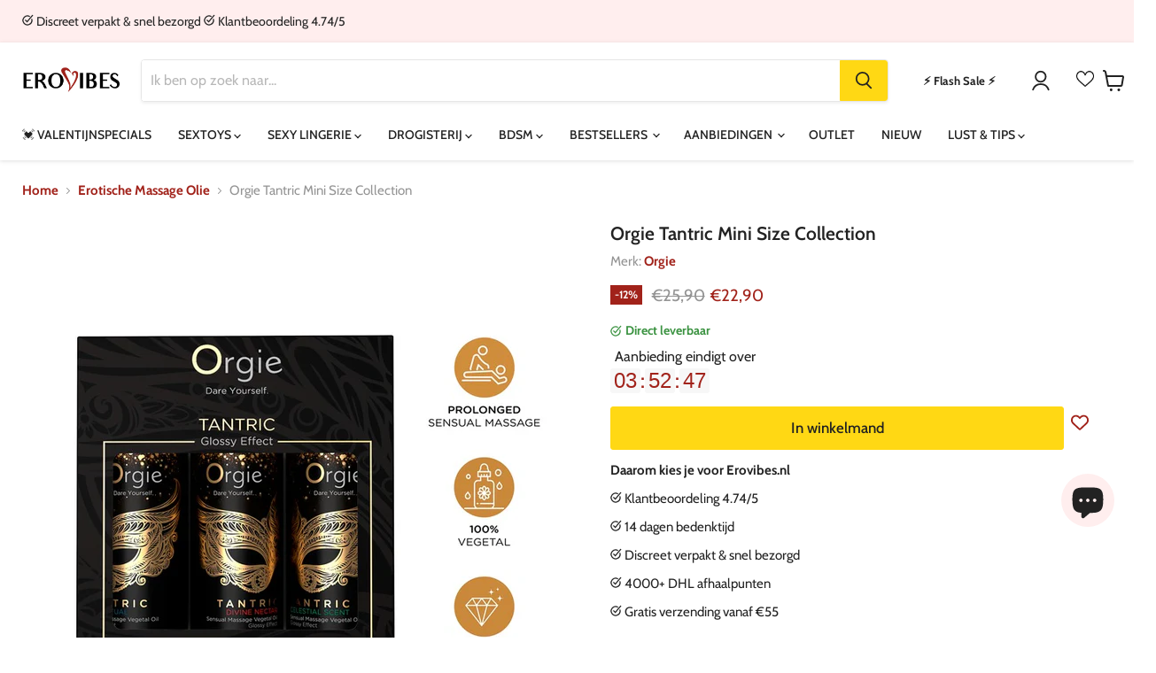

--- FILE ---
content_type: text/html; charset=utf-8
request_url: https://www.erovibes.nl/collections/massage-olie/products/orgie-tantric-mini-size-collection-3-x-30-ml-set
body_size: 60899
content:
<!doctype html>
<html class="no-js no-touch" lang="nl">
  <head>

    <!-- Google Tag Manager -->
<script>(function(w,d,s,l,i){w[l]=w[l]||[];w[l].push({'gtm.start':
new Date().getTime(),event:'gtm.js'});var f=d.getElementsByTagName(s)[0],
j=d.createElement(s),dl=l!='dataLayer'?'&l='+l:'';j.async=true;j.src=
'https://www.googletagmanager.com/gtm.js?id='+i+dl;f.parentNode.insertBefore(j,f);
})(window,document,'script','dataLayer','GTM-N2479V2J');


window.dataLayer = window.dataLayer || [];
function gtag(){dataLayer.push(arguments);}


// Set default consent to 'denied' as a placeholder
// Determine actual values based on your own requirements
gtag('consent', 'default', {
  'ad_storage': 'denied',
  'ad_user_data': 'denied',
  'ad_personalization': 'denied',
  'analytics_storage': 'denied'
});


  gtag('config', 'AW-11334484152');
</script>

<!-- End Google Tag Manager -->
  


    <meta charset="utf-8">
    <meta http-equiv="x-ua-compatible" content="IE=edge">

    <link rel="preconnect" href="https://cdn.shopify.com">
    <link rel="preconnect" href="https://fonts.shopifycdn.com">
    <link rel="preconnect" href="https://v.shopify.com">
    <link rel="preconnect" href="https://cdn.shopifycloud.com">

<title>Orgie Tantric Mini Size Collection - Erovibes.nl</title>

    

    
  <link rel="shortcut icon" href="//www.erovibes.nl/cdn/shop/files/favicon_14ebc9e5-3fe9-406c-8142-11d6b7a56385_32x32.png?v=1614334274" type="image/png">


    
      <link rel="canonical" href="https://www.erovibes.nl/products/orgie-tantric-mini-size-collection-3-x-30-ml-set" />
    

    <meta name="viewport" content="width=device-width">
<meta name="theme-color" content="#a1221a">

    
    
    















<meta property="og:site_name" content="Erovibes.nl">
<meta property="og:url" content="https://www.erovibes.nl/products/orgie-tantric-mini-size-collection-3-x-30-ml-set">
<meta property="og:title" content="Orgie Tantric Mini Size Collection">
<meta property="og:type" content="website">
<meta property="og:description" content="Orgie Tantric Mini Size Collection Kopen? Direct leverbaar - Discreet verpakt &amp; snel bezorgd - Klantbeoordeling 4.74/5 - 14 dagen bedenktijd ...">




    
    
    

    
    
    <meta
      property="og:image"
      content="https://www.erovibes.nl/cdn/shop/files/Orgie_Tantric_Mini_Size_Collection_8d24b525-a077-42ed-93be-1d2ef95502b4_1200x1200.jpg?v=1739632263"
    />
    <meta
      property="og:image:secure_url"
      content="https://www.erovibes.nl/cdn/shop/files/Orgie_Tantric_Mini_Size_Collection_8d24b525-a077-42ed-93be-1d2ef95502b4_1200x1200.jpg?v=1739632263"
    />
    <meta property="og:image:width" content="1200" />
    <meta property="og:image:height" content="1200" />
    
    
    <meta property="og:image:alt" content="Social media image" />
  









  <meta name="twitter:site" content="@erovibes_com">








<meta name="twitter:title" content="Orgie Tantric Mini Size Collection">
<meta name="twitter:description" content="Orgie Tantric Mini Size Collection Kopen? Direct leverbaar - Discreet verpakt &amp; snel bezorgd - Klantbeoordeling 4.74/5 - 14 dagen bedenktijd ...">


    
    
    
      
      
      <meta name="twitter:card" content="summary">
    
    
    <meta
      property="twitter:image"
      content="https://www.erovibes.nl/cdn/shop/files/Orgie_Tantric_Mini_Size_Collection_8d24b525-a077-42ed-93be-1d2ef95502b4_1200x1200_crop_center.jpg?v=1739632263"
    />
    <meta property="twitter:image:width" content="1200" />
    <meta property="twitter:image:height" content="1200" />
    
    
    <meta property="twitter:image:alt" content="Social media image" />
  



    <link rel="preload" href="//www.erovibes.nl/cdn/fonts/cabin/cabin_n5.0250ac238cfbbff14d3c16fcc89f227ca95d5c6f.woff2" as="font" crossorigin="anonymous">
    <link rel="preload" as="style" href="//www.erovibes.nl/cdn/shop/t/12/assets/theme.css?v=123529239524851725331763722248">
    <link rel="preload" as="style" href="//www.erovibes.nl/cdn/shop/t/12/assets/store.css?v=70886204284501320521756311446">
    
    <script>window.performance && window.performance.mark && window.performance.mark('shopify.content_for_header.start');</script><meta name="google-site-verification" content="dtK3vXgBvnU0HaVpcMtp3Jbsk96AbhydFMDrXsfQ2gA">
<meta id="shopify-digital-wallet" name="shopify-digital-wallet" content="/18966671/digital_wallets/dialog">
<meta name="shopify-checkout-api-token" content="689d889ef9a6139d88b2aaf0477202b7">
<meta id="in-context-paypal-metadata" data-shop-id="18966671" data-venmo-supported="false" data-environment="production" data-locale="nl_NL" data-paypal-v4="true" data-currency="EUR">
<link rel="alternate" type="application/json+oembed" href="https://www.erovibes.nl/products/orgie-tantric-mini-size-collection-3-x-30-ml-set.oembed">
<script async="async" src="/checkouts/internal/preloads.js?locale=nl-NL"></script>
<script id="shopify-features" type="application/json">{"accessToken":"689d889ef9a6139d88b2aaf0477202b7","betas":["rich-media-storefront-analytics"],"domain":"www.erovibes.nl","predictiveSearch":true,"shopId":18966671,"locale":"nl"}</script>
<script>var Shopify = Shopify || {};
Shopify.shop = "erovibes.myshopify.com";
Shopify.locale = "nl";
Shopify.currency = {"active":"EUR","rate":"1.0"};
Shopify.country = "NL";
Shopify.theme = {"name":"erovibes-empire\/erovibes.nl","id":122901823571,"schema_name":"Empire","schema_version":"7.0.0","theme_store_id":null,"role":"main"};
Shopify.theme.handle = "null";
Shopify.theme.style = {"id":null,"handle":null};
Shopify.cdnHost = "www.erovibes.nl/cdn";
Shopify.routes = Shopify.routes || {};
Shopify.routes.root = "/";</script>
<script type="module">!function(o){(o.Shopify=o.Shopify||{}).modules=!0}(window);</script>
<script>!function(o){function n(){var o=[];function n(){o.push(Array.prototype.slice.apply(arguments))}return n.q=o,n}var t=o.Shopify=o.Shopify||{};t.loadFeatures=n(),t.autoloadFeatures=n()}(window);</script>
<script id="shop-js-analytics" type="application/json">{"pageType":"product"}</script>
<script defer="defer" async type="module" src="//www.erovibes.nl/cdn/shopifycloud/shop-js/modules/v2/client.init-shop-cart-sync_CwGft62q.nl.esm.js"></script>
<script defer="defer" async type="module" src="//www.erovibes.nl/cdn/shopifycloud/shop-js/modules/v2/chunk.common_BAeYDmFP.esm.js"></script>
<script defer="defer" async type="module" src="//www.erovibes.nl/cdn/shopifycloud/shop-js/modules/v2/chunk.modal_B9qqLDBC.esm.js"></script>
<script type="module">
  await import("//www.erovibes.nl/cdn/shopifycloud/shop-js/modules/v2/client.init-shop-cart-sync_CwGft62q.nl.esm.js");
await import("//www.erovibes.nl/cdn/shopifycloud/shop-js/modules/v2/chunk.common_BAeYDmFP.esm.js");
await import("//www.erovibes.nl/cdn/shopifycloud/shop-js/modules/v2/chunk.modal_B9qqLDBC.esm.js");

  window.Shopify.SignInWithShop?.initShopCartSync?.({"fedCMEnabled":true,"windoidEnabled":true});

</script>
<script>(function() {
  var isLoaded = false;
  function asyncLoad() {
    if (isLoaded) return;
    isLoaded = true;
    var urls = ["https:\/\/trust.conversionbear.com\/script?app=trust_badge\u0026shop=erovibes.myshopify.com","https:\/\/cdn.instantbrandpage.lowfruitsolutions.com\/a6c12bc8b4a25204729b0acdd4a56b6c\/featured-slider-35eb460fa8c7439c19ede1901ffc41f3.js?shop=erovibes.myshopify.com","https:\/\/cdn.instantbrandpage.lowfruitsolutions.com\/a6c12bc8b4a25204729b0acdd4a56b6c\/brand-page-7bbe7c8eca4dff40a67179230b242025.js?shop=erovibes.myshopify.com"];
    for (var i = 0; i < urls.length; i++) {
      var s = document.createElement('script');
      s.type = 'text/javascript';
      s.async = true;
      s.src = urls[i];
      var x = document.getElementsByTagName('script')[0];
      x.parentNode.insertBefore(s, x);
    }
  };
  if(window.attachEvent) {
    window.attachEvent('onload', asyncLoad);
  } else {
    window.addEventListener('load', asyncLoad, false);
  }
})();</script>
<script id="__st">var __st={"a":18966671,"offset":3600,"reqid":"40e65b97-17f2-4a64-b454-4e4f62e46134-1769120141","pageurl":"www.erovibes.nl\/collections\/massage-olie\/products\/orgie-tantric-mini-size-collection-3-x-30-ml-set","u":"b3285e53a07f","p":"product","rtyp":"product","rid":6937405358163};</script>
<script>window.ShopifyPaypalV4VisibilityTracking = true;</script>
<script id="captcha-bootstrap">!function(){'use strict';const t='contact',e='account',n='new_comment',o=[[t,t],['blogs',n],['comments',n],[t,'customer']],c=[[e,'customer_login'],[e,'guest_login'],[e,'recover_customer_password'],[e,'create_customer']],r=t=>t.map((([t,e])=>`form[action*='/${t}']:not([data-nocaptcha='true']) input[name='form_type'][value='${e}']`)).join(','),a=t=>()=>t?[...document.querySelectorAll(t)].map((t=>t.form)):[];function s(){const t=[...o],e=r(t);return a(e)}const i='password',u='form_key',d=['recaptcha-v3-token','g-recaptcha-response','h-captcha-response',i],f=()=>{try{return window.sessionStorage}catch{return}},m='__shopify_v',_=t=>t.elements[u];function p(t,e,n=!1){try{const o=window.sessionStorage,c=JSON.parse(o.getItem(e)),{data:r}=function(t){const{data:e,action:n}=t;return t[m]||n?{data:e,action:n}:{data:t,action:n}}(c);for(const[e,n]of Object.entries(r))t.elements[e]&&(t.elements[e].value=n);n&&o.removeItem(e)}catch(o){console.error('form repopulation failed',{error:o})}}const l='form_type',E='cptcha';function T(t){t.dataset[E]=!0}const w=window,h=w.document,L='Shopify',v='ce_forms',y='captcha';let A=!1;((t,e)=>{const n=(g='f06e6c50-85a8-45c8-87d0-21a2b65856fe',I='https://cdn.shopify.com/shopifycloud/storefront-forms-hcaptcha/ce_storefront_forms_captcha_hcaptcha.v1.5.2.iife.js',D={infoText:'Beschermd door hCaptcha',privacyText:'Privacy',termsText:'Voorwaarden'},(t,e,n)=>{const o=w[L][v],c=o.bindForm;if(c)return c(t,g,e,D).then(n);var r;o.q.push([[t,g,e,D],n]),r=I,A||(h.body.append(Object.assign(h.createElement('script'),{id:'captcha-provider',async:!0,src:r})),A=!0)});var g,I,D;w[L]=w[L]||{},w[L][v]=w[L][v]||{},w[L][v].q=[],w[L][y]=w[L][y]||{},w[L][y].protect=function(t,e){n(t,void 0,e),T(t)},Object.freeze(w[L][y]),function(t,e,n,w,h,L){const[v,y,A,g]=function(t,e,n){const i=e?o:[],u=t?c:[],d=[...i,...u],f=r(d),m=r(i),_=r(d.filter((([t,e])=>n.includes(e))));return[a(f),a(m),a(_),s()]}(w,h,L),I=t=>{const e=t.target;return e instanceof HTMLFormElement?e:e&&e.form},D=t=>v().includes(t);t.addEventListener('submit',(t=>{const e=I(t);if(!e)return;const n=D(e)&&!e.dataset.hcaptchaBound&&!e.dataset.recaptchaBound,o=_(e),c=g().includes(e)&&(!o||!o.value);(n||c)&&t.preventDefault(),c&&!n&&(function(t){try{if(!f())return;!function(t){const e=f();if(!e)return;const n=_(t);if(!n)return;const o=n.value;o&&e.removeItem(o)}(t);const e=Array.from(Array(32),(()=>Math.random().toString(36)[2])).join('');!function(t,e){_(t)||t.append(Object.assign(document.createElement('input'),{type:'hidden',name:u})),t.elements[u].value=e}(t,e),function(t,e){const n=f();if(!n)return;const o=[...t.querySelectorAll(`input[type='${i}']`)].map((({name:t})=>t)),c=[...d,...o],r={};for(const[a,s]of new FormData(t).entries())c.includes(a)||(r[a]=s);n.setItem(e,JSON.stringify({[m]:1,action:t.action,data:r}))}(t,e)}catch(e){console.error('failed to persist form',e)}}(e),e.submit())}));const S=(t,e)=>{t&&!t.dataset[E]&&(n(t,e.some((e=>e===t))),T(t))};for(const o of['focusin','change'])t.addEventListener(o,(t=>{const e=I(t);D(e)&&S(e,y())}));const B=e.get('form_key'),M=e.get(l),P=B&&M;t.addEventListener('DOMContentLoaded',(()=>{const t=y();if(P)for(const e of t)e.elements[l].value===M&&p(e,B);[...new Set([...A(),...v().filter((t=>'true'===t.dataset.shopifyCaptcha))])].forEach((e=>S(e,t)))}))}(h,new URLSearchParams(w.location.search),n,t,e,['guest_login'])})(!0,!0)}();</script>
<script integrity="sha256-4kQ18oKyAcykRKYeNunJcIwy7WH5gtpwJnB7kiuLZ1E=" data-source-attribution="shopify.loadfeatures" defer="defer" src="//www.erovibes.nl/cdn/shopifycloud/storefront/assets/storefront/load_feature-a0a9edcb.js" crossorigin="anonymous"></script>
<script data-source-attribution="shopify.dynamic_checkout.dynamic.init">var Shopify=Shopify||{};Shopify.PaymentButton=Shopify.PaymentButton||{isStorefrontPortableWallets:!0,init:function(){window.Shopify.PaymentButton.init=function(){};var t=document.createElement("script");t.src="https://www.erovibes.nl/cdn/shopifycloud/portable-wallets/latest/portable-wallets.nl.js",t.type="module",document.head.appendChild(t)}};
</script>
<script data-source-attribution="shopify.dynamic_checkout.buyer_consent">
  function portableWalletsHideBuyerConsent(e){var t=document.getElementById("shopify-buyer-consent"),n=document.getElementById("shopify-subscription-policy-button");t&&n&&(t.classList.add("hidden"),t.setAttribute("aria-hidden","true"),n.removeEventListener("click",e))}function portableWalletsShowBuyerConsent(e){var t=document.getElementById("shopify-buyer-consent"),n=document.getElementById("shopify-subscription-policy-button");t&&n&&(t.classList.remove("hidden"),t.removeAttribute("aria-hidden"),n.addEventListener("click",e))}window.Shopify?.PaymentButton&&(window.Shopify.PaymentButton.hideBuyerConsent=portableWalletsHideBuyerConsent,window.Shopify.PaymentButton.showBuyerConsent=portableWalletsShowBuyerConsent);
</script>
<script data-source-attribution="shopify.dynamic_checkout.cart.bootstrap">document.addEventListener("DOMContentLoaded",(function(){function t(){return document.querySelector("shopify-accelerated-checkout-cart, shopify-accelerated-checkout")}if(t())Shopify.PaymentButton.init();else{new MutationObserver((function(e,n){t()&&(Shopify.PaymentButton.init(),n.disconnect())})).observe(document.body,{childList:!0,subtree:!0})}}));
</script>
<script id='scb4127' type='text/javascript' async='' src='https://www.erovibes.nl/cdn/shopifycloud/privacy-banner/storefront-banner.js'></script><link id="shopify-accelerated-checkout-styles" rel="stylesheet" media="screen" href="https://www.erovibes.nl/cdn/shopifycloud/portable-wallets/latest/accelerated-checkout-backwards-compat.css" crossorigin="anonymous">
<style id="shopify-accelerated-checkout-cart">
        #shopify-buyer-consent {
  margin-top: 1em;
  display: inline-block;
  width: 100%;
}

#shopify-buyer-consent.hidden {
  display: none;
}

#shopify-subscription-policy-button {
  background: none;
  border: none;
  padding: 0;
  text-decoration: underline;
  font-size: inherit;
  cursor: pointer;
}

#shopify-subscription-policy-button::before {
  box-shadow: none;
}

      </style>

<script>window.performance && window.performance.mark && window.performance.mark('shopify.content_for_header.end');</script>

    <link href="//www.erovibes.nl/cdn/shop/t/12/assets/theme.css?v=123529239524851725331763722248" rel="stylesheet" type="text/css" media="all" />
    <link href="//www.erovibes.nl/cdn/shop/t/12/assets/store.css?v=70886204284501320521756311446" rel="stylesheet" type="text/css" media="all" />

    
    <script>
      window.Theme = window.Theme || {};
      window.Theme.version = '7.0.0';
      window.Theme.name = 'Empire';
      window.Theme.routes = {
        "root_url": "/",
        "account_url": "/account",
        "account_login_url": "https://shopify.com/18966671/account?locale=nl&region_country=NL",
        "account_logout_url": "/account/logout",
        "account_register_url": "https://shopify.com/18966671/account?locale=nl",
        "account_addresses_url": "/account/addresses",
        "collections_url": "/collections",
        "all_products_collection_url": "/collections/all",
        "search_url": "/search",
        "cart_url": "/cart",
        "cart_add_url": "/cart/add",
        "cart_change_url": "/cart/change",
        "cart_clear_url": "/cart/clear",
        "product_recommendations_url": "/recommendations/products",
      };
    </script>
    


        
        

    

    <script type="application/ld+json">{"@context":"https://schema.org","@type":"FAQPage","mainEntity":[{"@type":"Question","name":"Wat is massageolie?","acceptedAnswer":{"@type":"Answer","text":"<p>Massageolie is een vloeistof die wordt gebruikt om de huid te smeren tijdens de massage. Het kan worden gemaakt van een verscheidenheid aan ingrediënten, waaronder etherische oliën, drageroliën en water. Massageolie helpt de wrijving tussen de handen en de huid te verminderen, waardoor de massage comfortabeler wordt voor zowel de gever als de ontvanger. Het kan ook helpen om de bloed- en lymfestroom te verbeteren, wat kan helpen om spierspanning en pijn te verminderen.</p>\n<p><strong>Wat zijn de voordelen van massageolie?</strong></p>\n<p>Er zijn veel voordelen aan het gebruik van massageolie, waaronder:</p>\n<ul>\n<li><p>Meer ontspanning</p>\n</li>\n<li><p>Verminderde spierspanning</p>\n</li>\n<li><p>Pijnstilling</p>\n</li>\n<li><p>Verbeterde circulatie</p>\n</li>\n<li><p>Minder stress</p>\n</li>\n<li><p>Verbeterde gezondheid van de huid</p>\n</li>\n</ul>"}},{"@type":"Question","name":"Welke soorten massageolie zijn er?","acceptedAnswer":{"@type":"Answer","text":"<p>Er zijn veel verschillende soorten massageolie beschikbaar, elk met zijn eigen unieke voordelen. Enkele van de meest populaire soorten van massageolie omvatten:</p>\n<ul>\n<li><p>Aromatherapie massageolie: Dit type massageolie is gemaakt met essentiële oliën, die een verscheidenheid aan therapeutische voordelen hebben.</p>\n</li>\n<li><p>Kruidenmassageolie: Dit type massageolie is gemaakt met kruiden, die kunnen helpen om ontstekingen en pijn te verminderen.</p>\n</li>\n<li><p>Verwarmende massageolie: Dit type massageolie is gemaakt met verwarmende ingrediënten, zoals kaneel en gember, die kunnen helpen om te verhogen circulatie en verlichting van spierspanning.</p>\n</li>\n<li><p>Verkoelende massageolie: Dit type massageolie is gemaakt met verkoelende ingrediënten, zoals pepermunt en aloë vera, die kunnen helpen om te kalmeren ontsteking en pijn.</p>\n</li>\n</ul>"}},{"@type":"Question","name":"Hoe kies je de juiste massageolie?","acceptedAnswer":{"@type":"Answer","text":"<p>Bij het kiezen van een massageolie is het belangrijk om rekening te houden met de volgende factoren:</p>\n<ul>\n<li><p>Het type massage dat u ontvangt: Sommige massageoliën zijn beter geschikt voor bepaalde soorten massage dan andere. Bijvoorbeeld een opwarming massageolie zou een goede keuze zijn voor een diepe weefselmassage, terwijl een verkoelende massageolie een goede keuze zou zijn voor een Zweedse massage.</p>\n</li>\n<li><p>Uw huidtype: Sommige massageoliën kunnen irriterend zijn voor de gevoelige huid. Als je een gevoelige huid hebt, is het belangrijk om een massageolie te kiezen dat is hypoallergeen en geurvrij.</p>\n</li>\n<li><p>Uw persoonlijke voorkeuren: Sommige mensen geven de voorkeur aan massageoliën met een sterke geur, terwijl anderen de voorkeur geven aan massageoliën met een lichte geur of geen geur überhaupt. Het is belangrijk om een massageolie te kiezen waar je van geniet.</p>\n</li>\n</ul>"}},{"@type":"Question","name":"Hoe gebruik je massageolie?","acceptedAnswer":{"@type":"Answer","text":"<p>Om massageolie te gebruiken, breng je gewoon een kleine hoeveelheid aan op je handen en wrijf je ze tegen elkaar om het op te warmen. Breng vervolgens de olie aan op de huid van de persoon die je masseert. Zorg ervoor dat je voldoende olie aanbrengt om te voorkomen dat de huid droog wordt.</p>"}}]}</script>

    

            <!-- giftbox-script -->
            <script src="//www.erovibes.nl/cdn/shop/t/12/assets/giftbox-config.js?v=111603181540343972631657188621" type="text/javascript"></script>
            <!-- / giftbox-script -->
            
 <script type="text/javascript">

window.dataLayer = window.dataLayer || [];

window.appStart = function(){



window.productPageHandle = function(){

var productName = "Orgie Tantric Mini Size Collection";

var productId = "6937405358163";

var productPrice = "22,90";

var productBrand = "Orgie";

var productCollection = "Aanbiedingen"

window.dataLayer.push({

event: 'productDetail',

productName: productName,

productId: productId,

productPrice: productPrice,

productBrand: productBrand,

productCategory: productCollection,

});

};



productPageHandle()



}

appStart();

</script> 
<!-- BEGIN app block: shopify://apps/instaindex/blocks/seo-tags/b4acb396-1232-4a24-bdc0-89d05041b7ff --><script type="application/ld+json" class="instaindex-json-schema-tag">
    {
      "@context": "https://schema.org",
      "@graph": [{
  "@type": "OnlineStore",
  "@id": "https://www.erovibes.nl/#organization",
  "name": "Erovibes.nl","url": ""}
,{
  "@type": "WebSite",
  "@id": "https://www.erovibes.nl/#website",
  "url": "https://www.erovibes.nl/",
  "name": "Erovibes.nl",
  "publisher": {
    "@id": "https://www.erovibes.nl/#organization"
  },
  "potentialAction": {
    "@type": "SearchAction",
    "target": "https://www.erovibes.nl/search?q={search_term_string}",
    "query-input": "required name=search_term_string"
  },
  "inLanguage": "nl"
}
,

{
  "@type": "ImageObject",
  "@id": "https://www.erovibes.nl/products/orgie-tantric-mini-size-collection-3-x-30-ml-set#primaryimage",
  "inLanguage": "nl",
  "url": "https://www.erovibes.nl/cdn/shop/files/Orgie_Tantric_Mini_Size_Collection_8d24b525-a077-42ed-93be-1d2ef95502b4.jpg?v=1739632263&width=2000",
  "contentUrl": "https://www.erovibes.nl/cdn/shop/files/Orgie_Tantric_Mini_Size_Collection_8d24b525-a077-42ed-93be-1d2ef95502b4.jpg?v=1739632263&width=2000",
  "width": "713",
  "height": "713",
  "caption": "Orgie Tantric Mini Size Collection"
}
,{
  "@type": "BreadcrumbList",
  "@id": "https://www.erovibes.nl/products/orgie-tantric-mini-size-collection-3-x-30-ml-set#breadcrumb",
  "itemListElement": [
    {
      "@type": "ListItem",
      "position": 1,
      "item": {
        "@id": "https://www.erovibes.nl/",
        "name": "Home"
      }
    },{
          "@type": "ListItem",
          "position": 2,
          "item": {
            "@id": "/collections/massage-olie",
            "name": "Erotische Massage Olie"
          }
        },
        {
          "@type": "ListItem",
          "position": 3,
          "item": {
            "@id": "https://www.erovibes.nl/products/orgie-tantric-mini-size-collection-3-x-30-ml-set",
            "name": "Orgie Tantric Mini Size Collection"
          }
        }]
}
,
{
  "@type": "ItemPage",
  "@id": "https://www.erovibes.nl/products/orgie-tantric-mini-size-collection-3-x-30-ml-set#itempage",
  "url": "https://www.erovibes.nl/products/orgie-tantric-mini-size-collection-3-x-30-ml-set",
  "name": "Orgie Tantric Mini Size Collection","description": "Orgie Tantric Mini Size Collection Kopen? Direct leverbaar - Discreet verpakt \u0026amp; snel bezorgd - Klantbeoordeling 4.74\/5 - 14 dagen bedenktijd ...","datePublished": "2023-01-31T15:52:03.000+0100",
  "keywords": ["Combideals"
,"Erotische Geschenken"
,"Massage Olie"
],"breadcrumb": {
    "@id": "https://www.erovibes.nl/products/orgie-tantric-mini-size-collection-3-x-30-ml-set#breadcrumb"
  },"primaryImageOfPage": {
    "@id": "https://www.erovibes.nl/products/orgie-tantric-mini-size-collection-3-x-30-ml-set#primaryimage"
  },
  "image": [
    {
      "@id": "https://www.erovibes.nl/products/orgie-tantric-mini-size-collection-3-x-30-ml-set#primaryimage"
    }
  ],"isPartOf": {
    "@id": "https://www.erovibes.nl/#website"
  }
},{
  "@type": "Product",
  "@id": "https://www.erovibes.nl/products/orgie-tantric-mini-size-collection-3-x-30-ml-set#product",
  "mainEntityOfPage": {
    "@id": "https://www.erovibes.nl/products/orgie-tantric-mini-size-collection-3-x-30-ml-set#itempage"
  },
  "name": "Orgie Tantric Mini Size Collection",
  "url": "https://www.erovibes.nl/products/orgie-tantric-mini-size-collection-3-x-30-ml-set",
  "description": "Orgie Tantric Mini Size Collection Kopen? Direct leverbaar - Discreet verpakt \u0026amp; snel bezorgd - Klantbeoordeling 4.74\/5 - 14 dagen bedenktijd ...",
  "sku": "OR-17090",
  "brand": {
  "@type": "Brand",
  "name": "Orgie"
},"image": [
    {
      "@id": "https://www.erovibes.nl/products/orgie-tantric-mini-size-collection-3-x-30-ml-set#primaryimage"
    }
  ],"offers": [
{
  "@type": "Offer",
  "name": "Orgie Tantric Mini Size Collection","sku": "OR-17090","gtin": "5600742917090","availability": "https://schema.org/InStock","seller": {
    "@id": "https://www.erovibes.nl/#organization"
  },"priceSpecification": [
    {
      "@type": "UnitPriceSpecification",
      "price": 22.9,
      "priceCurrency": "EUR"
    },
    {
      "@type": "UnitPriceSpecification",
      "priceType": "https://schema.org/StrikethroughPrice",
      "price": 25.9,
      "priceCurrency": "EUR"
    }
  ],"priceValidUntil": "2027-01-22T23:15:41+0100",
  "url": "https:\/\/www.erovibes.nl\/products\/orgie-tantric-mini-size-collection-3-x-30-ml-set",
  "checkoutPageURLTemplate": "https:\/\/www.erovibes.nl\/cart\/add?id=40511585386579\u0026quantity=1"
}

]
}]
    }
  </script>


<!-- BEGIN app snippet: speculation-rules --><!-- END app snippet -->

<!-- END app block --><!-- BEGIN app block: shopify://apps/candy-rack/blocks/head/cb9c657f-334f-4905-80c2-f69cca01460c --><script
  src="https://cdn.shopify.com/extensions/019be5b8-dd5a-7953-b252-098353ee3527/candyrack-387/assets/main.js?shop=erovibes.myshopify.com"

  async

></script>


  <!-- BEGIN app snippet: inject-slider-cart --><div id="candyrack-slider-cart"></div>









<script>

  const STOREFRONT_API_VERSION = '2025-10';

  const fetchSlideCartOffers = async (storefrontToken) => {
    try {
      const query = `
      query GetSlideCartOffers {
        shop {
          metafield(namespace: "$app:candyrack", key: "slide_cart_offers") {
            value
          }
        }
      }
    `;

      const response = await fetch(`/api/${STOREFRONT_API_VERSION}/graphql.json`, {
        method: 'POST',
        headers: {
          'Content-Type': 'application/json',
          'X-Shopify-Storefront-Access-Token': storefrontToken
        },
        body: JSON.stringify({
          query: query
        })
      });

      const result = await response.json();

      if (result.data?.shop?.metafield?.value) {
        return JSON.parse(result.data.shop.metafield.value);
      }

      return null;
    } catch (error) {
      console.warn('Failed to fetch slide cart offers:', error);
      return null;
    }
  }

  const initializeCandyrackSliderCart = async () => {
    // Preview
    const urlParams = new URLSearchParams(window.location.search);
    const storageKey = 'candyrack-slider-cart-preview';

    if (urlParams.has('candyrack-slider-cart-preview') && urlParams.get('candyrack-slider-cart-preview') === 'true') {
      window.sessionStorage.setItem(storageKey, 'true');
    }



    window.SliderCartData = {
      currency_format: '<font size="2"> €</font>{{amount_with_comma_separator}}',
      offers: [],
      settings: {},
      storefront_access_token: '',
      enabled: false,
      custom_wording_metaobject_id: null,
      failed: false,
      isCartPage: false,
    }

    const dataScriptTag = document.querySelector('#candyrack-slider-cart-data');
    let data = {};
    if(dataScriptTag) {
      try {
        data = dataScriptTag.textContent ? JSON.parse(dataScriptTag.textContent) : {};
        
        
        
        
        

        const isCartPage = "" === "page";

        let sliderCartSettingsMetaobject = {}
        
        sliderCartSettingsMetaobject = {"empty_cart_button_label":"Ga verder met shoppen","empty_cart_title":"Je winkelwagen is leeg","footer_text":"Belastingen en verzendkosten worden berekend bij het afrekenen","offer_button_label":"Toevoegen","offer_subtitle":"Bestel nu, voordat ze uitverkocht zijn.","offer_title":"Voeg producten toe die vaak samen worden gekocht","primary_button_label":"Afrekenen","secondary_button_label":"Ga verder met shoppen","subtotal_title":"Subtotaal","top_bar_title":"Winkelwagen ({{item_quantity}})","version":4};
        



        const storefrontApiToken = data?.storefront_access_token

        if(!storefrontApiToken) {
          throw new Error("Storefront API token is not set.");
        }

        const metafieldData = await fetchSlideCartOffers(storefrontApiToken) || data

        window.SliderCartData = {
          ...window.SliderCartData,
          offers: metafieldData?.offers,
          settings: {...metafieldData?.settings, ...sliderCartSettingsMetaobject},
          storefront_access_token: storefrontApiToken,
          enabled: metafieldData?.enabled,
          custom_wording_metaobject_id: metafieldData?.custom_wording_metaobject_id,
          failed: false,
          isCartPage,
        }
      } catch (error) {
        window.SliderCartData = {...window.SliderCartData, failed: true, error: error};
        console.error("Candy Rack Slider Cart failed parsing data",error);
      }
    }


    if(Object.keys(data).length === 0){
      window.SliderCartData = {...window.SliderCartData, failed: false, enabled: false};
    }

    const calculateCornerRadius = (element, value) => {
      if (value === 0) return 0;
      const radiusMap = {
        button: { 20: 4, 40: 8, 60: 12, 80: 16, 100: 99999 },
        image: { 20: 4, 40: 8, 60: 8, 80: 8, 100: 8 },
        input: { 20: 4, 40: 8, 60: 12, 80: 16, 100: 99999 }
      };
      return radiusMap[element]?.[value] || 0;
    }


    const getLineHeightOffset = (fontSize) => {
      if (fontSize === 16) return 4;
      if (fontSize === 18) return 5;
      return 6; // for 20px, 14px, 12px, 10px
    };

    const generalStyles = `
:root {
   --cr-slider-cart-desktop-cart-width: ${window.SliderCartData.settings.desktop_cart_width}px;
   --cr-slider-cart-background-color: ${window.SliderCartData.settings.background_color};
   --cr-slider-cart-text-color: ${window.SliderCartData.settings.text_color};
   --cr-slider-cart-error-message-color: ${window.SliderCartData.settings.error_message_color};
   --cr-slider-cart-corner-radius-button: ${calculateCornerRadius("button",window.SliderCartData.settings.corner_radius)}px;
   --cr-slider-cart-corner-radius-image: ${calculateCornerRadius("image",window.SliderCartData.settings.corner_radius)}px;
   --cr-slider-cart-corner-radius-input: ${calculateCornerRadius("input",window.SliderCartData.settings.corner_radius)}px;
   --cr-slider-cart-top-bar-font-size: ${window.SliderCartData.settings.top_bar_font_size}px;
   --cr-slider-cart-top-bar-line-height: ${window.SliderCartData.settings.top_bar_font_size + getLineHeightOffset(window.SliderCartData.settings.top_bar_font_size)}px;
   --cr-slider-cart-image-width: ${window.SliderCartData.settings.image_width}px;
   --cr-slider-cart-empty-cart-font-size: ${window.SliderCartData.settings.empty_cart_font_size}px;
   --cr-slider-cart-empty-cart-line-height: ${window.SliderCartData.settings.empty_cart_font_size + getLineHeightOffset(window.SliderCartData.settings.empty_cart_font_size)}px;
   --cr-slider-cart-product-name-font-size: ${window.SliderCartData.settings.product_name_font_size}px;
   --cr-slider-cart-product-name-line-height: ${window.SliderCartData.settings.product_name_font_size + getLineHeightOffset(window.SliderCartData.settings.product_name_font_size)}px;
   --cr-slider-cart-variant-price-font-size: ${window.SliderCartData.settings.variant_price_font_size}px;
   --cr-slider-cart-variant-price-line-height: ${window.SliderCartData.settings.variant_price_font_size + getLineHeightOffset(window.SliderCartData.settings.variant_price_font_size)}px;
   --cr-slider-cart-checkout-bg-color: ${window.SliderCartData.settings.checkout_bg_color};
   --cr-slider-cart-subtotal-font-size: ${window.SliderCartData.settings.subtotal_font_size}px;
   --cr-slider-cart-subtotal-line-height: ${window.SliderCartData.settings.subtotal_font_size + getLineHeightOffset(window.SliderCartData.settings.subtotal_font_size)}px;
   --cr-slider-cart-primary-button-font-size: ${window.SliderCartData.settings.primary_button_font_size}px;
   --cr-slider-cart-primary-button-line-height: ${window.SliderCartData.settings.primary_button_font_size + getLineHeightOffset(window.SliderCartData.settings.primary_button_font_size)}px;
   --cr-slider-cart-primary-button-bg-color: ${window.SliderCartData.settings.primary_button_bg_color};
   --cr-slider-cart-primary-button-bg-hover-color: ${window.SliderCartData.settings.primary_button_bg_hover_color};
   --cr-slider-cart-primary-button-text-color: ${window.SliderCartData.settings.primary_button_text_color};
   --cr-slider-cart-primary-button-text-hover-color: ${window.SliderCartData.settings.primary_button_text_hover_color};
   --cr-slider-cart-primary-button-border-width: ${window.SliderCartData.settings.primary_button_border_width}px;
   --cr-slider-cart-primary-button-border-color: ${window.SliderCartData.settings.primary_button_border_color};
   --cr-slider-cart-primary-button-border-hover-color: ${window.SliderCartData.settings.primary_button_border_hover_color};
   --cr-slider-cart-secondary-button-bg-color: ${window.SliderCartData.settings.secondary_button_bg_color};
   --cr-slider-cart-secondary-button-bg-hover-color: ${window.SliderCartData.settings.secondary_button_bg_hover_color};
   --cr-slider-cart-secondary-button-text-color: ${window.SliderCartData.settings.secondary_button_text_color};
   --cr-slider-cart-secondary-button-text-hover-color: ${window.SliderCartData.settings.secondary_button_text_hover_color};
   --cr-slider-cart-secondary-button-border-width: ${window.SliderCartData.settings.secondary_button_border_width}px;
   --cr-slider-cart-secondary-button-border-color: ${window.SliderCartData.settings.secondary_button_border_color};
   --cr-slider-cart-secondary-button-border-hover-color: ${window.SliderCartData.settings.secondary_button_border_hover_color};
   --cr-slider-cart-secondary-button-text-link-color: ${window.SliderCartData.settings.secondary_button_text_link_color};
   --cr-slider-cart-offer-bg-color: ${window.SliderCartData.settings.offer_background_color};
   --cr-slider-cart-offers-title-font-size: ${window.SliderCartData.settings.offer_title_font_size}px;
   --cr-slider-cart-offers-title-line-height: ${window.SliderCartData.settings.offer_title_font_size + getLineHeightOffset(window.SliderCartData.settings.offer_title_font_size)}px;
   --cr-slider-cart-offer-subtitle-font-size: ${window.SliderCartData.settings.offer_subtitle_font_size}px;
   --cr-slider-cart-offer-subtitle-line-height: ${window.SliderCartData.settings.offer_subtitle_font_size + getLineHeightOffset(window.SliderCartData.settings.offer_subtitle_font_size)}px;
   --cr-slider-cart-offer-badge-font-size: ${window.SliderCartData.settings.offer_badge_font_size}px;
   --cr-slider-cart-offer-badge-line-height: ${window.SliderCartData.settings.offer_badge_font_size + getLineHeightOffset(window.SliderCartData.settings.offer_badge_font_size)}px;
   --cr-slider-cart-offer-image-width: ${window.SliderCartData.settings.offer_image_width}px;
   --cr-slider-cart-offer-product-name-font-size: ${window.SliderCartData.settings.offer_product_name_font_size}px;
   --cr-slider-cart-offer-product-name-line-height: ${window.SliderCartData.settings.offer_product_name_font_size + getLineHeightOffset(window.SliderCartData.settings.offer_product_name_font_size)}px;
   --cr-slider-cart-offer-price-font-size: ${window.SliderCartData.settings.offer_price_and_description_font_size}px;
   --cr-slider-cart-offer-price-line-height: ${window.SliderCartData.settings.offer_price_and_description_font_size + getLineHeightOffset(window.SliderCartData.settings.offer_price_and_description_font_size)}px;
   --cr-slider-cart-offer-button-font-size: ${window.SliderCartData.settings.offer_button_font_size}px;
   --cr-slider-cart-offer-button-line-height: ${window.SliderCartData.settings.offer_button_font_size + getLineHeightOffset(window.SliderCartData.settings.offer_button_font_size)}px;
   --cr-slider-cart-offer-button-bg-color: ${window.SliderCartData.settings.offer_button_bg_color};
   --cr-slider-cart-offer-button-bg-hover-color: ${window.SliderCartData.settings.offer_button_bg_hover_color};
   --cr-slider-cart-offer-button-text-color: ${window.SliderCartData.settings.offer_button_text_color};
   --cr-slider-cart-offer-button-text-hover-color: ${window.SliderCartData.settings.offer_button_text_hover_color};
   --cr-slider-cart-offer-button-border-width: ${window.SliderCartData.settings.offer_button_border_width}px;
   --cr-slider-cart-offer-button-border-color: ${window.SliderCartData.settings.offer_button_border_color};
   --cr-slider-cart-offer-button-border-hover-color: ${window.SliderCartData.settings.offer_button_border_hover_color};
   --cr-slider-cart-custom-text-font-size: ${window.SliderCartData.settings.footer_text_font_size}px;
   --cr-slider-cart-custom-text-line-height: ${window.SliderCartData.settings.footer_text_font_size + getLineHeightOffset(window.SliderCartData.settings.footer_text_font_size)}px;
}`;
    if (window.SliderCartData.enabled || window.sessionStorage.getItem(storageKey) === 'true') {
      const script = document.createElement('script');
      script.type = 'module';
      script.async = true;
      script.src = "https://cdn.shopify.com/extensions/019be5b8-dd5a-7953-b252-098353ee3527/candyrack-387/assets/candyrack-slider-cart.js";

document.head.appendChild(script);

      const link = document.createElement('link');
      link.rel = 'stylesheet';
      link.href = "https://cdn.shopify.com/extensions/019be5b8-dd5a-7953-b252-098353ee3527/candyrack-387/assets/index.css";
      document.head.appendChild(link);

const style = document.createElement('style');
style.type = 'text/css';
style.textContent = generalStyles;
document.head.appendChild(style);

const customStyle = document.createElement('style');
customStyle.type = 'text/css';
customStyle.textContent = window.SliderCartData.settings.custom_css
document.head.appendChild(customStyle);
}
}


initializeCandyrackSliderCart()


</script>
<!-- END app snippet -->



<!-- END app block --><!-- BEGIN app block: shopify://apps/judge-me-reviews/blocks/judgeme_core/61ccd3b1-a9f2-4160-9fe9-4fec8413e5d8 --><!-- Start of Judge.me Core -->






<link rel="dns-prefetch" href="https://cdnwidget.judge.me">
<link rel="dns-prefetch" href="https://cdn.judge.me">
<link rel="dns-prefetch" href="https://cdn1.judge.me">
<link rel="dns-prefetch" href="https://api.judge.me">

<script data-cfasync='false' class='jdgm-settings-script'>window.jdgmSettings={"pagination":5,"disable_web_reviews":false,"badge_no_review_text":"Geen reviews","badge_n_reviews_text":"({{ n }})","badge_star_color":"#ffab41","hide_badge_preview_if_no_reviews":true,"badge_hide_text":false,"enforce_center_preview_badge":false,"widget_title":"Klantbeoordelingen","widget_open_form_text":"Schrijf een review","widget_close_form_text":"Annuleer review","widget_refresh_page_text":"Pagina vernieuwen","widget_summary_text":"Op basis van {{ number_of_reviews }} reviews","widget_no_review_text":"Nog geen reviews","widget_name_field_text":"Naam (wordt niet weergegeven)","widget_verified_name_field_text":"Geverifieerde naam (wordt niet weergegeven)","widget_name_placeholder_text":"Voer je naam in","widget_required_field_error_text":"Dit veld is verplicht.","widget_email_field_text":"E-mail (wordt niet weergegeven)","widget_verified_email_field_text":"Geverifieerde e-mail (privé, kan niet worden bewerkt)","widget_email_placeholder_text":"Voer je e-mailadres in (wordt niet weergegeven)","widget_email_field_error_text":"Voer een geldig e-mailadres in.","widget_rating_field_text":"Review","widget_review_title_field_text":"Titel beoordeling","widget_review_title_placeholder_text":"Geef je review een titel","widget_review_body_field_text":"Review","widget_review_body_placeholder_text":"Schrijf hier jouw opmerkingen","widget_pictures_field_text":"Foto/Video (optioneel)","widget_submit_review_text":"Beoordeling indienen","widget_submit_verified_review_text":"Verstuur geverifieerde review","widget_submit_success_msg_with_auto_publish":"Bedankt voor het indienen van je review! Vernieuw de pagina over enkele ogenblikken om jouw review  te bekijken.","widget_submit_success_msg_no_auto_publish":"Bedankt voor het indienen van jouw review! Je review wordt binnenkort gepubliceerd.","widget_show_default_reviews_out_of_total_text":"{{ n_reviews_shown }} van de {{ n_reviews }} beoordelingen worden getoond.","widget_show_all_link_text":"Toon alles","widget_show_less_link_text":"Toon minder","widget_author_said_text":"{{ reviewer_name }} zei:","widget_days_text":"{{ n }} dagen geleden","widget_weeks_text":"{{ n }} week/weken geleden","widget_months_text":"{{ n }} maand/maanden geleden","widget_years_text":"{{ n }} jaar/jaren geleden","widget_yesterday_text":"Gisteren","widget_today_text":"Vandaag","widget_replied_text":"\u003e\u003e {{ shop_name }} antwoordde:","widget_read_more_text":"Lees meer","widget_reviewer_name_as_initial":"all_initials","widget_rating_filter_color":"#ffab41","widget_rating_filter_see_all_text":"Bekijk alle beoordelingen","widget_sorting_most_recent_text":"Meest recent","widget_sorting_highest_rating_text":"Hoogste beoordeling","widget_sorting_lowest_rating_text":"Laagste beoordeling","widget_sorting_with_pictures_text":"Alleen foto's","widget_sorting_most_helpful_text":"Meest nuttig","widget_open_question_form_text":"Stel een vraag","widget_reviews_subtab_text":"reviews","widget_questions_subtab_text":"Vragen","widget_question_label_text":"Vraag","widget_answer_label_text":"Antwoord","widget_question_placeholder_text":"Schrijf hier je vraag","widget_submit_question_text":"Vraag indienen","widget_question_submit_success_text":"Bedankt voor je vraag! We zullen je op de hoogte stellen en uw vraag zal worden gepubliceerd zodra deze is beantwoord.","widget_star_color":"#ffab41","verified_badge_text":"Geverifieerd","verified_badge_bg_color":"","verified_badge_text_color":"","verified_badge_placement":"left-of-reviewer-name","widget_review_max_height":"","widget_hide_border":false,"widget_social_share":false,"widget_thumb":false,"widget_review_location_show":false,"widget_location_format":"country_code_only","all_reviews_include_out_of_store_products":true,"all_reviews_out_of_store_text":"(buiten de winkel)","all_reviews_pagination":100,"all_reviews_product_name_prefix_text":"over","enable_review_pictures":false,"enable_question_anwser":false,"widget_theme":"align","review_date_format":"dd/mm/yy","default_sort_method":"most-recent","widget_product_reviews_subtab_text":"Product reviews","widget_shop_reviews_subtab_text":"Winkel reviews","widget_other_products_reviews_text":"Beoordelingen voor andere producten","widget_store_reviews_subtab_text":"Winkelbeoordelingen","widget_no_store_reviews_text":"Deze winkel heeft nog geen beoordelingen","widget_web_restriction_product_reviews_text":"Dit product heeft nog geen beoordelingen","widget_no_items_text":"Geen items gevonden","widget_show_more_text":"Toon meer","widget_write_a_store_review_text":"Schrijf een winkelbeoordeling","widget_other_languages_heading":"Beoordelingen in andere talen","widget_translate_review_text":"Vertaal beoordeling naar {{ language }}","widget_translating_review_text":"Bezig met vertalen...","widget_show_original_translation_text":"Toon origineel ({{ language }})","widget_translate_review_failed_text":"Beoordeling kon niet worden vertaald.","widget_translate_review_retry_text":"Opnieuw proberen","widget_translate_review_try_again_later_text":"Probeer het later opnieuw","show_product_url_for_grouped_product":false,"widget_sorting_pictures_first_text":"Foto's eerst","show_pictures_on_all_rev_page_mobile":false,"show_pictures_on_all_rev_page_desktop":false,"floating_tab_hide_mobile_install_preference":false,"floating_tab_button_name":"★ Beoordelingen","floating_tab_title":"Laat klanten voor ons spreken","floating_tab_button_color":"","floating_tab_button_background_color":"","floating_tab_url":"","floating_tab_url_enabled":false,"floating_tab_tab_style":"text","all_reviews_text_badge_text":"Klanten beoordelen ons {{ shop.metafields.judgeme.all_reviews_rating | round: 1 }}/5 gebaseerd op {{ shop.metafields.judgeme.all_reviews_count }} - reviews.","all_reviews_text_badge_text_branded_style":"{{ shop.metafields.judgeme.all_reviews_rating | round: 1 }} van de 5 sterren op basis van {{ shop.metafields.judgeme.all_reviews_count }} beoordelingen","is_all_reviews_text_badge_a_link":false,"show_stars_for_all_reviews_text_badge":true,"all_reviews_text_badge_url":"/pages/beoordelingen","all_reviews_text_style":"branded","all_reviews_text_color_style":"custom","all_reviews_text_color":"#FFD814","all_reviews_text_show_jm_brand":true,"featured_carousel_show_header":true,"featured_carousel_title":"Dit is wat onze klanten zeggen","testimonials_carousel_title":"Klanten beoordelen ons","videos_carousel_title":"Echte klantervaringen","cards_carousel_title":"Klanten beoordelen ons","featured_carousel_count_text":"van {{ n }} beoordelingen","featured_carousel_add_link_to_all_reviews_page":true,"featured_carousel_url":"/pages/beoordelingen","featured_carousel_show_images":true,"featured_carousel_autoslide_interval":5,"featured_carousel_arrows_on_the_sides":true,"featured_carousel_height":250,"featured_carousel_width":80,"featured_carousel_image_size":0,"featured_carousel_image_height":250,"featured_carousel_arrow_color":"#222222","verified_count_badge_style":"vintage","verified_count_badge_orientation":"horizontal","verified_count_badge_color_style":"judgeme_brand_color","verified_count_badge_color":"#108474","is_verified_count_badge_a_link":false,"verified_count_badge_url":"","verified_count_badge_show_jm_brand":true,"widget_rating_preset_default":5,"widget_first_sub_tab":"shop-reviews","widget_show_histogram":true,"widget_histogram_use_custom_color":true,"widget_pagination_use_custom_color":true,"widget_star_use_custom_color":true,"widget_verified_badge_use_custom_color":false,"widget_write_review_use_custom_color":false,"picture_reminder_submit_button":"Upload Pictures","enable_review_videos":false,"mute_video_by_default":false,"widget_sorting_videos_first_text":"Video's eerst","widget_review_pending_text":"In afwachting","featured_carousel_items_for_large_screen":4,"social_share_options_order":"Facebook,Twitter","remove_microdata_snippet":true,"disable_json_ld":false,"enable_json_ld_products":false,"preview_badge_show_question_text":false,"preview_badge_no_question_text":"Geen vragen","preview_badge_n_question_text":"{{ number_of_questions }} vraag/vragen","qa_badge_show_icon":false,"qa_badge_position":"same-row","remove_judgeme_branding":false,"widget_add_search_bar":false,"widget_search_bar_placeholder":"Zoeken","widget_sorting_verified_only_text":"Alleen geverifieerd","featured_carousel_theme":"card","featured_carousel_show_rating":true,"featured_carousel_show_title":true,"featured_carousel_show_body":true,"featured_carousel_show_date":false,"featured_carousel_show_reviewer":false,"featured_carousel_show_product":true,"featured_carousel_header_background_color":"#108474","featured_carousel_header_text_color":"#ffffff","featured_carousel_name_product_separator":"reviewed","featured_carousel_full_star_background":"#ffab41","featured_carousel_empty_star_background":"#dddddd","featured_carousel_vertical_theme_background":"#f9fafb","featured_carousel_verified_badge_enable":false,"featured_carousel_verified_badge_color":"#108474","featured_carousel_border_style":"round","featured_carousel_review_line_length_limit":3,"featured_carousel_more_reviews_button_text":"Meer beoordelingen lezen","featured_carousel_view_product_button_text":"Product bekijken","all_reviews_page_load_reviews_on":"scroll","all_reviews_page_load_more_text":"Meer beoordelingen laden","disable_fb_tab_reviews":false,"enable_ajax_cdn_cache":false,"widget_public_name_text":"openbaar weergegeven als","default_reviewer_name":"John Smith","default_reviewer_name_has_non_latin":true,"widget_reviewer_anonymous":"Anoniem","medals_widget_title":"Judge.me Beoordelingsmedailles","medals_widget_background_color":"#f9fafb","medals_widget_position":"footer_all_pages","medals_widget_border_color":"#f9fafb","medals_widget_verified_text_position":"left","medals_widget_use_monochromatic_version":false,"medals_widget_elements_color":"#108474","show_reviewer_avatar":false,"widget_invalid_yt_video_url_error_text":"Geen YouTube video URL","widget_max_length_field_error_text":"Voer niet meer dan {0} tekens in.","widget_show_country_flag":false,"widget_show_collected_via_shop_app":true,"widget_verified_by_shop_badge_style":"light","widget_verified_by_shop_text":"Geverifieerd door winkel","widget_show_photo_gallery":false,"widget_load_with_code_splitting":true,"widget_ugc_install_preference":false,"widget_ugc_title":"Door ons gemaakt, door jou gedeeld","widget_ugc_subtitle":"Tag ons om je afbeelding op onze pagina te zien","widget_ugc_arrows_color":"#ffffff","widget_ugc_primary_button_text":"Nu kopen","widget_ugc_primary_button_background_color":"#108474","widget_ugc_primary_button_text_color":"#ffffff","widget_ugc_primary_button_border_width":"0","widget_ugc_primary_button_border_style":"none","widget_ugc_primary_button_border_color":"#108474","widget_ugc_primary_button_border_radius":"25","widget_ugc_secondary_button_text":"Meer laden","widget_ugc_secondary_button_background_color":"#ffffff","widget_ugc_secondary_button_text_color":"#108474","widget_ugc_secondary_button_border_width":"2","widget_ugc_secondary_button_border_style":"solid","widget_ugc_secondary_button_border_color":"#108474","widget_ugc_secondary_button_border_radius":"25","widget_ugc_reviews_button_text":"Beoordelingen bekijken","widget_ugc_reviews_button_background_color":"#ffffff","widget_ugc_reviews_button_text_color":"#108474","widget_ugc_reviews_button_border_width":"2","widget_ugc_reviews_button_border_style":"solid","widget_ugc_reviews_button_border_color":"#108474","widget_ugc_reviews_button_border_radius":"25","widget_ugc_reviews_button_link_to":"judgeme-reviews-page","widget_ugc_show_post_date":true,"widget_ugc_max_width":"800","widget_rating_metafield_value_type":true,"widget_primary_color":"#A1221A","widget_enable_secondary_color":false,"widget_secondary_color":"#edf5f5","widget_summary_average_rating_text":"{{ average_rating }} van de 5","widget_media_grid_title":"Klantfoto's \u0026 -video's","widget_media_grid_see_more_text":"Meer bekijken","widget_round_style":false,"widget_show_product_medals":true,"widget_verified_by_judgeme_text":"Geverifieerd door Judge.me","widget_show_store_medals":true,"widget_verified_by_judgeme_text_in_store_medals":"Geverifieerd door Judge.me","widget_media_field_exceed_quantity_message":"Sorry, we kunnen slechts {{ max_media }} voor één beoordeling accepteren.","widget_media_field_exceed_limit_message":"{{ file_name }} is te groot, selecteer een {{ media_type }} kleiner dan {{ size_limit }}MB.","widget_review_submitted_text":"Beoordeling ingediend!","widget_question_submitted_text":"Vraag ingediend!","widget_close_form_text_question":"Annuleren","widget_write_your_answer_here_text":"Schrijf je antwoord hier","widget_enabled_branded_link":true,"widget_show_collected_by_judgeme":true,"widget_reviewer_name_color":"","widget_write_review_text_color":"","widget_write_review_bg_color":"","widget_collected_by_judgeme_text":"verzameld door Judge.me","widget_pagination_type":"standard","widget_load_more_text":"Meer laden","widget_load_more_color":"#A1221A","widget_full_review_text":"Volledige beoordeling","widget_read_more_reviews_text":"Meer beoordelingen lezen","widget_read_questions_text":"Vragen lezen","widget_questions_and_answers_text":"Vragen \u0026 antwoorden","widget_verified_by_text":"Geverifieerd door","widget_verified_text":"Geverifieerd","widget_number_of_reviews_text":"{{ number_of_reviews }} beoordelingen","widget_back_button_text":"Terug","widget_next_button_text":"Volgende","widget_custom_forms_filter_button":"Filters","custom_forms_style":"vertical","widget_show_review_information":false,"how_reviews_are_collected":"Hoe worden beoordelingen verzameld?","widget_show_review_keywords":false,"widget_gdpr_statement":"Hoe we je gegevens gebruiken: We nemen alleen contact met je op over de beoordeling die je hebt achtergelaten, en alleen indien nodig. Door je beoordeling in te dienen, ga je akkoord met Judge.me's \u003ca href='https://judge.me/terms' target='_blank' rel='nofollow noopener'\u003evoorwaarden\u003c/a\u003e, \u003ca href='https://judge.me/privacy' target='_blank' rel='nofollow noopener'\u003eprivacy\u003c/a\u003e en \u003ca href='https://judge.me/content-policy' target='_blank' rel='nofollow noopener'\u003einhoud\u003c/a\u003e beleid.","widget_multilingual_sorting_enabled":true,"widget_translate_review_content_enabled":false,"widget_translate_review_content_method":"manual","popup_widget_review_selection":"automatically_with_pictures","popup_widget_round_border_style":true,"popup_widget_show_title":true,"popup_widget_show_body":true,"popup_widget_show_reviewer":false,"popup_widget_show_product":true,"popup_widget_show_pictures":true,"popup_widget_use_review_picture":true,"popup_widget_show_on_home_page":true,"popup_widget_show_on_product_page":true,"popup_widget_show_on_collection_page":true,"popup_widget_show_on_cart_page":true,"popup_widget_position":"bottom_left","popup_widget_first_review_delay":5,"popup_widget_duration":5,"popup_widget_interval":5,"popup_widget_review_count":5,"popup_widget_hide_on_mobile":true,"review_snippet_widget_round_border_style":true,"review_snippet_widget_card_color":"#FFFFFF","review_snippet_widget_slider_arrows_background_color":"#FFFFFF","review_snippet_widget_slider_arrows_color":"#000000","review_snippet_widget_star_color":"#108474","show_product_variant":false,"all_reviews_product_variant_label_text":"Variant: ","widget_show_verified_branding":false,"widget_ai_summary_title":"Klanten zeggen","widget_ai_summary_disclaimer":"AI-aangedreven reviewsamenvatting op basis van recente klantbeoordelingen","widget_show_ai_summary":false,"widget_show_ai_summary_bg":false,"widget_show_review_title_input":true,"redirect_reviewers_invited_via_email":"review_widget","request_store_review_after_product_review":false,"request_review_other_products_in_order":false,"review_form_color_scheme":"default","review_form_corner_style":"square","review_form_star_color":{},"review_form_text_color":"#333333","review_form_background_color":"#ffffff","review_form_field_background_color":"#fafafa","review_form_button_color":{},"review_form_button_text_color":"#ffffff","review_form_modal_overlay_color":"#000000","review_content_screen_title_text":"Hoe zou je dit product beoordelen?","review_content_introduction_text":"We zouden het op prijs stellen als je iets over je ervaring zou willen delen.","store_review_form_title_text":"Hoe zou je deze winkel beoordelen?","store_review_form_introduction_text":"We zouden het op prijs stellen als je iets over je ervaring zou willen delen.","show_review_guidance_text":true,"one_star_review_guidance_text":"Slecht","five_star_review_guidance_text":"Goed","customer_information_screen_title_text":"Over jou","customer_information_introduction_text":"Vertel ons meer over jezelf.","custom_questions_screen_title_text":"Uw ervaring in meer detail","custom_questions_introduction_text":"Hier zijn enkele vragen om ons te helpen uw ervaring beter te begrijpen.","review_submitted_screen_title_text":"Bedankt voor je beoordeling!","review_submitted_screen_thank_you_text":"We verwerken deze en hij zal binnenkort in de winkel verschijnen.","review_submitted_screen_email_verification_text":"Bevestig je e-mail door op de link te klikken die we je net hebben gestuurd. Dit helpt ons om beoordelingen authentiek te houden.","review_submitted_request_store_review_text":"Wilt u uw winkelervaring met ons delen?","review_submitted_review_other_products_text":"Wilt u deze producten beoordelen?","store_review_screen_title_text":"Wil je je ervaring met ons delen?","store_review_introduction_text":"We waarden je feedback en gebruiken het om te verbeteren. Deel alstublieft enige gedachten of suggesties die je hebt.","reviewer_media_screen_title_picture_text":"Deel een foto","reviewer_media_introduction_picture_text":"Upload een foto om uw recensie te ondersteunen.","reviewer_media_screen_title_video_text":"Deel een video","reviewer_media_introduction_video_text":"Upload een video om uw recensie te ondersteunen.","reviewer_media_screen_title_picture_or_video_text":"Deel een foto of video","reviewer_media_introduction_picture_or_video_text":"Upload een foto of video om uw recensie te ondersteunen.","reviewer_media_youtube_url_text":"Plak hier uw Youtube URL","advanced_settings_next_step_button_text":"Volgende","advanced_settings_close_review_button_text":"Sluiten","modal_write_review_flow":false,"write_review_flow_required_text":"Verplicht","write_review_flow_privacy_message_text":"We respecteren uw privacy.","write_review_flow_anonymous_text":"Anonieme beoordeling","write_review_flow_visibility_text":"Dit zal niet zichtbaar zijn voor andere klanten.","write_review_flow_multiple_selection_help_text":"Selecteer zoveel als je wilt","write_review_flow_single_selection_help_text":"Selecteer één optie","write_review_flow_required_field_error_text":"Dit veld is verplicht","write_review_flow_invalid_email_error_text":"Voer een geldig e-mailadres in","write_review_flow_max_length_error_text":"Max. {{ max_length }} tekens.","write_review_flow_media_upload_text":"\u003cb\u003eKlik om te uploaden\u003c/b\u003e of sleep en zet neer","write_review_flow_gdpr_statement":"We nemen alleen contact met u op over uw beoordeling indien nodig. Door uw beoordeling in te dienen, gaat u akkoord met onze \u003ca href='https://judge.me/terms' target='_blank' rel='nofollow noopener'\u003ealgemene voorwaarden\u003c/a\u003e en \u003ca href='https://judge.me/privacy' target='_blank' rel='nofollow noopener'\u003eprivacybeleid\u003c/a\u003e.","rating_only_reviews_enabled":false,"show_negative_reviews_help_screen":false,"new_review_flow_help_screen_rating_threshold":3,"negative_review_resolution_screen_title_text":"Vertel ons meer","negative_review_resolution_text":"Je ervaring is belangrijk voor ons. Als er problemen waren met je aankoop, staan we klaar om te helpen. Aarzel niet om contact met ons op te nemen, we zouden graag de gelegenheid hebben om dingen recht te zetten.","negative_review_resolution_button_text":"Neem contact op","negative_review_resolution_proceed_with_review_text":"Laat een beoordeling achter","negative_review_resolution_subject":"Probleem met aankoop van {{ shop_name }}.{{ order_name }}","preview_badge_collection_page_install_status":false,"widget_review_custom_css":"","preview_badge_custom_css":"","preview_badge_stars_count":"5-stars","featured_carousel_custom_css":"","floating_tab_custom_css":"","all_reviews_widget_custom_css":"","medals_widget_custom_css":"","verified_badge_custom_css":"","all_reviews_text_custom_css":"","transparency_badges_collected_via_store_invite":false,"transparency_badges_from_another_provider":false,"transparency_badges_collected_from_store_visitor":false,"transparency_badges_collected_by_verified_review_provider":false,"transparency_badges_earned_reward":false,"transparency_badges_collected_via_store_invite_text":"Beoordelingen verzameld via winkelinvitatie","transparency_badges_from_another_provider_text":"Beoordelingen verzameld van een andere dienst","transparency_badges_collected_from_store_visitor_text":"Beoordelingen verzameld van een winkelbezoeker","transparency_badges_written_in_google_text":"Beoordeling geschreven in Google","transparency_badges_written_in_etsy_text":"Beoordeling geschreven in Etsy","transparency_badges_written_in_shop_app_text":"Beoordeling geschreven in Shop App","transparency_badges_earned_reward_text":"Beoordeling heeft een beloning voor een toekomstige bestelling gewonnen","product_review_widget_per_page":10,"widget_store_review_label_text":"Winkelbeoordeling","checkout_comment_extension_title_on_product_page":"Customer Comments","checkout_comment_extension_num_latest_comment_show":5,"checkout_comment_extension_format":"name_and_timestamp","checkout_comment_customer_name":"last_initial","checkout_comment_comment_notification":true,"preview_badge_collection_page_install_preference":true,"preview_badge_home_page_install_preference":false,"preview_badge_product_page_install_preference":true,"review_widget_install_preference":"","review_carousel_install_preference":false,"floating_reviews_tab_install_preference":"none","verified_reviews_count_badge_install_preference":false,"all_reviews_text_install_preference":false,"review_widget_best_location":true,"judgeme_medals_install_preference":false,"review_widget_revamp_enabled":false,"review_widget_qna_enabled":false,"review_widget_header_theme":"minimal","review_widget_widget_title_enabled":true,"review_widget_header_text_size":"medium","review_widget_header_text_weight":"regular","review_widget_average_rating_style":"compact","review_widget_bar_chart_enabled":true,"review_widget_bar_chart_type":"numbers","review_widget_bar_chart_style":"standard","review_widget_expanded_media_gallery_enabled":false,"review_widget_reviews_section_theme":"standard","review_widget_image_style":"thumbnails","review_widget_review_image_ratio":"square","review_widget_stars_size":"medium","review_widget_verified_badge":"standard_text","review_widget_review_title_text_size":"medium","review_widget_review_text_size":"medium","review_widget_review_text_length":"medium","review_widget_number_of_columns_desktop":3,"review_widget_carousel_transition_speed":5,"review_widget_custom_questions_answers_display":"always","review_widget_button_text_color":"#FFFFFF","review_widget_text_color":"#000000","review_widget_lighter_text_color":"#7B7B7B","review_widget_corner_styling":"soft","review_widget_review_word_singular":"beoordeling","review_widget_review_word_plural":"beoordelingen","review_widget_voting_label":"Nuttig?","review_widget_shop_reply_label":"Antwoord van {{ shop_name }}:","review_widget_filters_title":"Filters","qna_widget_question_word_singular":"Vraag","qna_widget_question_word_plural":"Vragen","qna_widget_answer_reply_label":"Antwoord van {{ answerer_name }}:","qna_content_screen_title_text":"Vraag over dit product","qna_widget_question_required_field_error_text":"Vraag een vraag in.","qna_widget_flow_gdpr_statement":"We zullen je alleen contacteren over je vraag als dat nodig is. Door je vraag in te dienen, ga je akkoord met onze \u003ca href='https://judge.me/terms' target='_blank' rel='nofollow noopener'\u003evoorwaarden\u003c/a\u003e en \u003ca href='https://judge.me/privacy' target='_blank' rel='nofollow noopener'\u003eprivacybeleid\u003c/a\u003e.","qna_widget_question_submitted_text":"Bedankt voor je vraag!","qna_widget_close_form_text_question":"Sluiten","qna_widget_question_submit_success_text":"We zullen je informeren via e-mail wanneer we je vraag beantwoorden.","all_reviews_widget_v2025_enabled":false,"all_reviews_widget_v2025_header_theme":"default","all_reviews_widget_v2025_widget_title_enabled":true,"all_reviews_widget_v2025_header_text_size":"medium","all_reviews_widget_v2025_header_text_weight":"regular","all_reviews_widget_v2025_average_rating_style":"compact","all_reviews_widget_v2025_bar_chart_enabled":true,"all_reviews_widget_v2025_bar_chart_type":"numbers","all_reviews_widget_v2025_bar_chart_style":"standard","all_reviews_widget_v2025_expanded_media_gallery_enabled":false,"all_reviews_widget_v2025_show_store_medals":true,"all_reviews_widget_v2025_show_photo_gallery":true,"all_reviews_widget_v2025_show_review_keywords":false,"all_reviews_widget_v2025_show_ai_summary":false,"all_reviews_widget_v2025_show_ai_summary_bg":false,"all_reviews_widget_v2025_add_search_bar":false,"all_reviews_widget_v2025_default_sort_method":"most-recent","all_reviews_widget_v2025_reviews_per_page":10,"all_reviews_widget_v2025_reviews_section_theme":"default","all_reviews_widget_v2025_image_style":"thumbnails","all_reviews_widget_v2025_review_image_ratio":"square","all_reviews_widget_v2025_stars_size":"medium","all_reviews_widget_v2025_verified_badge":"bold_badge","all_reviews_widget_v2025_review_title_text_size":"medium","all_reviews_widget_v2025_review_text_size":"medium","all_reviews_widget_v2025_review_text_length":"medium","all_reviews_widget_v2025_number_of_columns_desktop":3,"all_reviews_widget_v2025_carousel_transition_speed":5,"all_reviews_widget_v2025_custom_questions_answers_display":"always","all_reviews_widget_v2025_show_product_variant":false,"all_reviews_widget_v2025_show_reviewer_avatar":true,"all_reviews_widget_v2025_reviewer_name_as_initial":"","all_reviews_widget_v2025_review_location_show":false,"all_reviews_widget_v2025_location_format":"","all_reviews_widget_v2025_show_country_flag":false,"all_reviews_widget_v2025_verified_by_shop_badge_style":"light","all_reviews_widget_v2025_social_share":false,"all_reviews_widget_v2025_social_share_options_order":"Facebook,Twitter,LinkedIn,Pinterest","all_reviews_widget_v2025_pagination_type":"standard","all_reviews_widget_v2025_button_text_color":"#FFFFFF","all_reviews_widget_v2025_text_color":"#000000","all_reviews_widget_v2025_lighter_text_color":"#7B7B7B","all_reviews_widget_v2025_corner_styling":"soft","all_reviews_widget_v2025_title":"Klantbeoordelingen","all_reviews_widget_v2025_ai_summary_title":"Klanten zeggen over deze winkel","all_reviews_widget_v2025_no_review_text":"Wees de eerste om een beoordeling te schrijven","platform":"shopify","branding_url":"https://app.judge.me/reviews/stores/www.erovibes.nl","branding_text":"Aangedreven door Judge.me","locale":"en","reply_name":"Erovibes.nl","widget_version":"3.0","footer":true,"autopublish":true,"review_dates":true,"enable_custom_form":false,"shop_use_review_site":true,"shop_locale":"nl","enable_multi_locales_translations":false,"show_review_title_input":true,"review_verification_email_status":"always","can_be_branded":false,"reply_name_text":"Erovibes.nl"};</script> <style class='jdgm-settings-style'>.jdgm-xx{left:0}:root{--jdgm-primary-color: #A1221A;--jdgm-secondary-color: rgba(161,34,26,0.1);--jdgm-star-color: #ffab41;--jdgm-write-review-text-color: white;--jdgm-write-review-bg-color: #A1221A;--jdgm-paginate-color: #A1221A;--jdgm-border-radius: 0;--jdgm-reviewer-name-color: #A1221A}.jdgm-histogram__bar-content{background-color:#ffab41}.jdgm-rev[data-verified-buyer=true] .jdgm-rev__icon.jdgm-rev__icon:after,.jdgm-rev__buyer-badge.jdgm-rev__buyer-badge{color:white;background-color:#A1221A}.jdgm-review-widget--small .jdgm-gallery.jdgm-gallery .jdgm-gallery__thumbnail-link:nth-child(8) .jdgm-gallery__thumbnail-wrapper.jdgm-gallery__thumbnail-wrapper:before{content:"Meer bekijken"}@media only screen and (min-width: 768px){.jdgm-gallery.jdgm-gallery .jdgm-gallery__thumbnail-link:nth-child(8) .jdgm-gallery__thumbnail-wrapper.jdgm-gallery__thumbnail-wrapper:before{content:"Meer bekijken"}}.jdgm-preview-badge .jdgm-star.jdgm-star{color:#ffab41}.jdgm-prev-badge[data-average-rating='0.00']{display:none !important}.jdgm-rev .jdgm-rev__icon{display:none !important}.jdgm-author-fullname{display:none !important}.jdgm-author-last-initial{display:none !important}.jdgm-rev-widg__title{visibility:hidden}.jdgm-rev-widg__summary-text{visibility:hidden}.jdgm-prev-badge__text{visibility:hidden}.jdgm-rev__prod-link-prefix:before{content:'over'}.jdgm-rev__variant-label:before{content:'Variant: '}.jdgm-rev__out-of-store-text:before{content:'(buiten de winkel)'}@media only screen and (min-width: 768px){.jdgm-rev__pics .jdgm-rev_all-rev-page-picture-separator,.jdgm-rev__pics .jdgm-rev__product-picture{display:none}}@media only screen and (max-width: 768px){.jdgm-rev__pics .jdgm-rev_all-rev-page-picture-separator,.jdgm-rev__pics .jdgm-rev__product-picture{display:none}}.jdgm-preview-badge[data-template="index"]{display:none !important}.jdgm-verified-count-badget[data-from-snippet="true"]{display:none !important}.jdgm-carousel-wrapper[data-from-snippet="true"]{display:none !important}.jdgm-all-reviews-text[data-from-snippet="true"]{display:none !important}.jdgm-medals-section[data-from-snippet="true"]{display:none !important}.jdgm-ugc-media-wrapper[data-from-snippet="true"]{display:none !important}.jdgm-rev__transparency-badge[data-badge-type="review_collected_via_store_invitation"]{display:none !important}.jdgm-rev__transparency-badge[data-badge-type="review_collected_from_another_provider"]{display:none !important}.jdgm-rev__transparency-badge[data-badge-type="review_collected_from_store_visitor"]{display:none !important}.jdgm-rev__transparency-badge[data-badge-type="review_written_in_etsy"]{display:none !important}.jdgm-rev__transparency-badge[data-badge-type="review_written_in_google_business"]{display:none !important}.jdgm-rev__transparency-badge[data-badge-type="review_written_in_shop_app"]{display:none !important}.jdgm-rev__transparency-badge[data-badge-type="review_earned_for_future_purchase"]{display:none !important}.jdgm-review-snippet-widget .jdgm-rev-snippet-widget__cards-container .jdgm-rev-snippet-card{border-radius:8px;background:#fff}.jdgm-review-snippet-widget .jdgm-rev-snippet-widget__cards-container .jdgm-rev-snippet-card__rev-rating .jdgm-star{color:#108474}.jdgm-review-snippet-widget .jdgm-rev-snippet-widget__prev-btn,.jdgm-review-snippet-widget .jdgm-rev-snippet-widget__next-btn{border-radius:50%;background:#fff}.jdgm-review-snippet-widget .jdgm-rev-snippet-widget__prev-btn>svg,.jdgm-review-snippet-widget .jdgm-rev-snippet-widget__next-btn>svg{fill:#000}.jdgm-full-rev-modal.rev-snippet-widget .jm-mfp-container .jm-mfp-content,.jdgm-full-rev-modal.rev-snippet-widget .jm-mfp-container .jdgm-full-rev__icon,.jdgm-full-rev-modal.rev-snippet-widget .jm-mfp-container .jdgm-full-rev__pic-img,.jdgm-full-rev-modal.rev-snippet-widget .jm-mfp-container .jdgm-full-rev__reply{border-radius:8px}.jdgm-full-rev-modal.rev-snippet-widget .jm-mfp-container .jdgm-full-rev[data-verified-buyer="true"] .jdgm-full-rev__icon::after{border-radius:8px}.jdgm-full-rev-modal.rev-snippet-widget .jm-mfp-container .jdgm-full-rev .jdgm-rev__buyer-badge{border-radius:calc( 8px / 2 )}.jdgm-full-rev-modal.rev-snippet-widget .jm-mfp-container .jdgm-full-rev .jdgm-full-rev__replier::before{content:'Erovibes.nl'}.jdgm-full-rev-modal.rev-snippet-widget .jm-mfp-container .jdgm-full-rev .jdgm-full-rev__product-button{border-radius:calc( 8px * 6 )}
</style> <style class='jdgm-settings-style'></style> <link id="judgeme_widget_align_css" rel="stylesheet" type="text/css" media="nope!" onload="this.media='all'" href="https://cdnwidget.judge.me/widget_v3/theme/align.css">

  
  
  
  <style class='jdgm-miracle-styles'>
  @-webkit-keyframes jdgm-spin{0%{-webkit-transform:rotate(0deg);-ms-transform:rotate(0deg);transform:rotate(0deg)}100%{-webkit-transform:rotate(359deg);-ms-transform:rotate(359deg);transform:rotate(359deg)}}@keyframes jdgm-spin{0%{-webkit-transform:rotate(0deg);-ms-transform:rotate(0deg);transform:rotate(0deg)}100%{-webkit-transform:rotate(359deg);-ms-transform:rotate(359deg);transform:rotate(359deg)}}@font-face{font-family:'JudgemeStar';src:url("[data-uri]") format("woff");font-weight:normal;font-style:normal}.jdgm-star{font-family:'JudgemeStar';display:inline !important;text-decoration:none !important;padding:0 4px 0 0 !important;margin:0 !important;font-weight:bold;opacity:1;-webkit-font-smoothing:antialiased;-moz-osx-font-smoothing:grayscale}.jdgm-star:hover{opacity:1}.jdgm-star:last-of-type{padding:0 !important}.jdgm-star.jdgm--on:before{content:"\e000"}.jdgm-star.jdgm--off:before{content:"\e001"}.jdgm-star.jdgm--half:before{content:"\e002"}.jdgm-widget *{margin:0;line-height:1.4;-webkit-box-sizing:border-box;-moz-box-sizing:border-box;box-sizing:border-box;-webkit-overflow-scrolling:touch}.jdgm-hidden{display:none !important;visibility:hidden !important}.jdgm-temp-hidden{display:none}.jdgm-spinner{width:40px;height:40px;margin:auto;border-radius:50%;border-top:2px solid #eee;border-right:2px solid #eee;border-bottom:2px solid #eee;border-left:2px solid #ccc;-webkit-animation:jdgm-spin 0.8s infinite linear;animation:jdgm-spin 0.8s infinite linear}.jdgm-prev-badge{display:block !important}

</style>


  
  
   


<script data-cfasync='false' class='jdgm-script'>
!function(e){window.jdgm=window.jdgm||{},jdgm.CDN_HOST="https://cdnwidget.judge.me/",jdgm.CDN_HOST_ALT="https://cdn2.judge.me/cdn/widget_frontend/",jdgm.API_HOST="https://api.judge.me/",jdgm.CDN_BASE_URL="https://cdn.shopify.com/extensions/019be6a6-320f-7c73-92c7-4f8bef39e89f/judgeme-extensions-312/assets/",
jdgm.docReady=function(d){(e.attachEvent?"complete"===e.readyState:"loading"!==e.readyState)?
setTimeout(d,0):e.addEventListener("DOMContentLoaded",d)},jdgm.loadCSS=function(d,t,o,a){
!o&&jdgm.loadCSS.requestedUrls.indexOf(d)>=0||(jdgm.loadCSS.requestedUrls.push(d),
(a=e.createElement("link")).rel="stylesheet",a.class="jdgm-stylesheet",a.media="nope!",
a.href=d,a.onload=function(){this.media="all",t&&setTimeout(t)},e.body.appendChild(a))},
jdgm.loadCSS.requestedUrls=[],jdgm.loadJS=function(e,d){var t=new XMLHttpRequest;
t.onreadystatechange=function(){4===t.readyState&&(Function(t.response)(),d&&d(t.response))},
t.open("GET",e),t.onerror=function(){if(e.indexOf(jdgm.CDN_HOST)===0&&jdgm.CDN_HOST_ALT!==jdgm.CDN_HOST){var f=e.replace(jdgm.CDN_HOST,jdgm.CDN_HOST_ALT);jdgm.loadJS(f,d)}},t.send()},jdgm.docReady((function(){(window.jdgmLoadCSS||e.querySelectorAll(
".jdgm-widget, .jdgm-all-reviews-page").length>0)&&(jdgmSettings.widget_load_with_code_splitting?
parseFloat(jdgmSettings.widget_version)>=3?jdgm.loadCSS(jdgm.CDN_HOST+"widget_v3/base.css"):
jdgm.loadCSS(jdgm.CDN_HOST+"widget/base.css"):jdgm.loadCSS(jdgm.CDN_HOST+"shopify_v2.css"),
jdgm.loadJS(jdgm.CDN_HOST+"loa"+"der.js"))}))}(document);
</script>
<noscript><link rel="stylesheet" type="text/css" media="all" href="https://cdnwidget.judge.me/shopify_v2.css"></noscript>

<!-- BEGIN app snippet: theme_fix_tags --><script>
  (function() {
    var jdgmThemeFixes = null;
    if (!jdgmThemeFixes) return;
    var thisThemeFix = jdgmThemeFixes[Shopify.theme.id];
    if (!thisThemeFix) return;

    if (thisThemeFix.html) {
      document.addEventListener("DOMContentLoaded", function() {
        var htmlDiv = document.createElement('div');
        htmlDiv.classList.add('jdgm-theme-fix-html');
        htmlDiv.innerHTML = thisThemeFix.html;
        document.body.append(htmlDiv);
      });
    };

    if (thisThemeFix.css) {
      var styleTag = document.createElement('style');
      styleTag.classList.add('jdgm-theme-fix-style');
      styleTag.innerHTML = thisThemeFix.css;
      document.head.append(styleTag);
    };

    if (thisThemeFix.js) {
      var scriptTag = document.createElement('script');
      scriptTag.classList.add('jdgm-theme-fix-script');
      scriptTag.innerHTML = thisThemeFix.js;
      document.head.append(scriptTag);
    };
  })();
</script>
<!-- END app snippet -->
<!-- End of Judge.me Core -->



<!-- END app block --><!-- BEGIN app block: shopify://apps/vitals/blocks/app-embed/aeb48102-2a5a-4f39-bdbd-d8d49f4e20b8 --><link rel="preconnect" href="https://appsolve.io/" /><link rel="preconnect" href="https://cdn-sf.vitals.app/" /><script data-ver="58" id="vtlsAebData" class="notranslate">window.vtlsLiquidData = window.vtlsLiquidData || {};window.vtlsLiquidData.buildId = 56570;

window.vtlsLiquidData.apiHosts = {
	...window.vtlsLiquidData.apiHosts,
	"1": "https://appsolve.io"
};
	window.vtlsLiquidData.moduleSettings = {"3":{"6":"Uitverkoop eindigt over","8":30,"24":0,"25":1,"26":0,"27":4,"80":"left","118":"watch","146":15,"179":"de4848","180":"cccccc","185":0,"186":10,"189":false,"227":"f7f7f7","228":"f7f7f7","230":"de4848","416":"dag","426":"dagen","427":"uur","428":"uren","429":"minuut","430":"minuten","431":"seconde","432":"seconden","436":true,"505":"000000","840":"626262","841":"444444","842":"000000","953":"evergreen","955":"","956":"","1079":"{\"digits\":{\"traits\":{\"gradientFrom\":{\"default\":\"#f7f7f7\"},\"gradientTo\":{\"default\":\"#f7f7f7\"}}}}","1098":"A1221A","1101":24,"1103":"Aanbieding eindigt over","1104":"222222"},"9":[],"10":{"66":"circle","67":"ffffff","68":"pop","69":"left","70":2,"71":"A1221A"},"13":{"34":"🔥 Vergeet dit niet..."},"14":{"45":6,"46":8,"47":10,"48":12,"49":8,"51":false,"52":false,"112":"dark","113":"bottom","198":"FEFEFE","199":"222222","200":"A1221A","201":"222222","202":"222222","203":14,"205":13,"206":460,"207":9,"222":false,"223":true,"353":"van","354":"kocht","355":"Iemand","419":"seconde","420":"seconden","421":"minuut","422":"minuten","423":"uur","424":"uren","433":"geleden","458":"","474":"standard","475":"square","490":true,"497":"aan winkelmand toegevoegd","498":false,"499":false,"500":10,"501":"##count## mensen hebben dit product vandaag toegevoegd aan hun winkelwagen:","515":"San Francisco, CA","557":false,"589":"00a332","799":7,"802":1,"807":"dag","808":"dagen"},"17":{"41":"swing","42":"interval","43":5},"22":{"165":false,"193":"A1221A","234":"Klanten bekeken ook","238":"left","323":"Van","325":"Aan winkelwagen toevoegen","342":false,"406":true,"445":"Niet op voorraad","486":"","675":"3","856":"ffffff","857":"f6f6f6","858":"4f4f4f","960":"{}","1015":1,"1017":1,"1019":true,"1022":true},"25":{"537":false,"538":false,"541":"505050","542":"Meer resultaten weergeven","543":"Populaire zoekopdrachten","544":"Dit zijn je resultaten","545":"Geen resultaten gevonden.","546":"Waar ben je naar op zoek?","547":"Categorieën","548":true},"48":{"469":true,"491":true,"588":true,"595":false,"603":"","605":"","606":"","781":true,"783":1,"876":0,"1076":true,"1105":0,"1198":false},"57":{"710":"Mijn verlanglijstje ","711":"Bewaar je favoriete producten voor later","712":"Toevoegen aan verlanglijstje","713":"Toegevoegd aan verlanglijstje.","714":true,"716":true,"717":"f31212","718":"Van","719":"In winkelmand","720":true,"721":"Niet op voorraad","722":16,"766":"Delen","767":"Deel Verlanglijst","768":"Kopieer link","769":"Link gekopieerd","770":"Jouw verlanglijstje is leeg","771":true,"772":"Mijn Verlanglijst","778":"A1221A","779":"000000","780":"ffffff","791":"","792":"","801":true,"804":"ffd814","805":"222222","874":"nowhere","889":"Aan winkelmand toegevoegd","896":"light","897":"222222","898":20,"899":"222222","900":"FFFFFF","901":16,"990":0,"992":"{\"addToWishlistButton\":{\"traits\":{\"filledBackgroundColor\":{\"default\":\"#A1221A\"}}}}","1189":true,"1195":"\/a\/page","1196":"\/a\/page","1206":false},"60":{"1095":"{}","1096":true}};

window.vtlsLiquidData.shopThemeName = "Empire";window.vtlsLiquidData.settingTranslation = {"3":{"6":{"nl":"Uitverkoop eindigt over"},"416":{"nl":"dag"},"426":{"nl":"dagen"},"427":{"nl":"uur"},"428":{"nl":"uren"},"429":{"nl":"minuut"},"430":{"nl":"minuten"},"431":{"nl":"seconde"},"432":{"nl":"seconden"},"1103":{"nl":"Aanbieding eindigt over"}},"13":{"34":{"nl":"🔥 Vergeet dit niet..."}},"22":{"234":{"nl":"Klanten bekeken ook"},"323":{"nl":"Van"},"325":{"nl":"Aan winkelwagen toevoegen"},"445":{"nl":"Niet op voorraad"}},"14":{"353":{"nl":"van"},"354":{"nl":"kocht"},"355":{"nl":"Iemand"},"419":{"nl":"seconde"},"420":{"nl":"seconden"},"421":{"nl":"minuut"},"422":{"nl":"minuten"},"423":{"nl":"uur"},"424":{"nl":"uren"},"433":{"nl":"geleden"},"497":{"nl":"aan winkelmand toegevoegd"},"501":{"nl":"##count## mensen hebben dit product vandaag toegevoegd aan hun winkelwagen:"},"515":{"nl":"San Francisco, CA"},"808":{"nl":"dagen"},"807":{"nl":"dag"}},"25":{"542":{"nl":"Meer resultaten weergeven"},"543":{"nl":"Populaire zoekopdrachten"},"544":{"nl":"Dit zijn je resultaten"},"545":{"nl":"Geen resultaten gevonden."},"546":{"nl":"Waar ben je naar op zoek?"},"547":{"nl":"Categorieën"}},"57":{"710":{"nl":"Mijn verlanglijstje "},"711":{"nl":"Bewaar je favoriete producten voor later"},"712":{"nl":"Toevoegen aan verlanglijstje"},"713":{"nl":"Toegevoegd aan verlanglijstje."},"718":{"nl":"Van"},"719":{"nl":"In winkelmand"},"721":{"nl":"Niet op voorraad"},"766":{"nl":"Delen"},"767":{"nl":"Deel Verlanglijst"},"768":{"nl":"Kopieer link"},"769":{"nl":"Link gekopieerd"},"770":{"nl":"Jouw verlanglijstje is leeg"},"772":{"nl":"Mijn Verlanglijst"},"889":{"nl":"Aan winkelmand toegevoegd"}}};window.vtlsLiquidData.productLabels=[{"i":10602,"l":"Bestseller","lt":2,"t":["c"],"trs":"{\"container\":{\"traits\":{\"backgroundColor\":{\"default\":\"#A1221A\"},\"width\":{\"default\":\"65px\"},\"top\":{\"default\":\"0%\"},\"left\":{\"default\":\"100%\"}}}}","c":[{"h":"bestsellers","i":57444106323}]},{"i":13811,"l":"Flash Sale","lt":2,"t":["c"],"trs":"{\"container\":{\"traits\":{\"backgroundColor\":{\"default\":\"#ffd814\"},\"width\":{\"default\":\"65px\"},\"top\":{\"default\":\"100%\"},\"left\":{\"default\":\"100%\"}}},\"text\":{\"traits\":{\"color\":{\"default\":\"#000000\"}}}}","c":[{"h":"flash-deals","i":163285860435}]},{"i":14569,"l":"Nieuw","lt":2,"t":["c"],"trs":"{\"container\":{\"traits\":{\"backgroundColor\":{\"default\":\"#A1221A\"},\"width\":{\"default\":\"65px\"},\"top\":{\"default\":\"0%\"},\"left\":{\"default\":\"100%\"}}}}","c":[{"h":"nieuwkomers","i":57406357587}]}];window.vtlsLiquidData.shopSettings={};window.vtlsLiquidData.shopSettings.cartType="";window.vtlsLiquidData.spat="28b81aa6c01d75b12c568f9740b93ff1";window.vtlsLiquidData.shopInfo={id:18966671,domain:"www.erovibes.nl",shopifyDomain:"erovibes.myshopify.com",primaryLocaleIsoCode: "nl",defaultCurrency:"EUR",enabledCurrencies:["EUR"],moneyFormat:"\u003cfont size=\"2\"\u003e €\u003c\/font\u003e{{amount_with_comma_separator}}",moneyWithCurrencyFormat:"\u003cfont size=\"2\"\u003e €\u003c\/font\u003e{{amount_with_comma_separator}} EUR",appId:"1",appName:"Vitals",};window.vtlsLiquidData.acceptedScopes = {};window.vtlsLiquidData.product = {"id": 6937405358163,"available": true,"title": "Orgie Tantric Mini Size Collection","handle": "orgie-tantric-mini-size-collection-3-x-30-ml-set","vendor": "Orgie","type": "Massage Oil","tags": ["Combideals","Erotische Geschenken","Massage Olie"],"description": "1","featured_image":{"src": "//www.erovibes.nl/cdn/shop/files/Orgie_Tantric_Mini_Size_Collection_8d24b525-a077-42ed-93be-1d2ef95502b4.jpg?v=1739632263","aspect_ratio": "1.0"},"collectionIds": [57422315603,269367443539,261766381651,657424482635,261753864275,57415663699,57417826387,163285860435,261762121811,265888366675,261735481427,163377381459],"variants": [{"id": 40511585386579,"title": "Default Title","option1": "Default Title","option2": null,"option3": null,"price": 2290,"compare_at_price": 2590,"available": true,"image":null,"featured_media_id":null,"is_preorderable":0}],"options": [{"name": "Title"}],"metafields": {"reviews": {}}};window.vtlsLiquidData.collection = {
	"allProductsCount": 30,
	"productsCount": 30,
	"productsSize": 30
};window.vtlsLiquidData.cacheKeys = [1762257345,1768819504,1766572452,1760794715,1762257345,1755522771,1755522771,1762257345 ];</script><script id="vtlsAebDynamicFunctions" class="notranslate">window.vtlsLiquidData = window.vtlsLiquidData || {};window.vtlsLiquidData.dynamicFunctions = ({$,vitalsGet,vitalsSet,VITALS_GET_$_DESCRIPTION,VITALS_GET_$_END_SECTION,VITALS_GET_$_ATC_FORM,VITALS_GET_$_ATC_BUTTON,submit_button,form_add_to_cart,cartItemVariantId,VITALS_EVENT_CART_UPDATED,VITALS_EVENT_DISCOUNTS_LOADED,VITALS_EVENT_RENDER_CAROUSEL_STARS,VITALS_EVENT_RENDER_COLLECTION_STARS,VITALS_EVENT_SMART_BAR_RENDERED,VITALS_EVENT_SMART_BAR_CLOSED,VITALS_EVENT_TABS_RENDERED,VITALS_EVENT_VARIANT_CHANGED,VITALS_EVENT_ATC_BUTTON_FOUND,VITALS_IS_MOBILE,VITALS_PAGE_TYPE,VITALS_APPEND_CSS,VITALS_HOOK__CAN_EXECUTE_CHECKOUT,VITALS_HOOK__GET_CUSTOM_CHECKOUT_URL_PARAMETERS,VITALS_HOOK__GET_CUSTOM_VARIANT_SELECTOR,VITALS_HOOK__GET_IMAGES_DEFAULT_SIZE,VITALS_HOOK__ON_CLICK_CHECKOUT_BUTTON,VITALS_HOOK__DONT_ACCELERATE_CHECKOUT,VITALS_HOOK__ON_ATC_STAY_ON_THE_SAME_PAGE,VITALS_HOOK__CAN_EXECUTE_ATC,VITALS_FLAG__IGNORE_VARIANT_ID_FROM_URL,VITALS_FLAG__UPDATE_ATC_BUTTON_REFERENCE,VITALS_FLAG__UPDATE_CART_ON_CHECKOUT,VITALS_FLAG__USE_CAPTURE_FOR_ATC_BUTTON,VITALS_FLAG__USE_FIRST_ATC_SPAN_FOR_PRE_ORDER,VITALS_FLAG__USE_HTML_FOR_STICKY_ATC_BUTTON,VITALS_FLAG__STOP_EXECUTION,VITALS_FLAG__USE_CUSTOM_COLLECTION_FILTER_DROPDOWN,VITALS_FLAG__PRE_ORDER_START_WITH_OBSERVER,VITALS_FLAG__PRE_ORDER_OBSERVER_DELAY,VITALS_FLAG__ON_CHECKOUT_CLICK_USE_CAPTURE_EVENT,handle,}) => {return {"147": {"location":"form","locator":"after"},"715": {"location":"form","locator":"after"},};};</script><script id="vtlsAebDocumentInjectors" class="notranslate">window.vtlsLiquidData = window.vtlsLiquidData || {};window.vtlsLiquidData.documentInjectors = ({$,vitalsGet,vitalsSet,VITALS_IS_MOBILE,VITALS_APPEND_CSS}) => {const documentInjectors = {};documentInjectors["12"]={};documentInjectors["12"]["d"]=[];documentInjectors["12"]["d"]["0"]={};documentInjectors["12"]["d"]["0"]["a"]=[];documentInjectors["12"]["d"]["0"]["s"]="form[action*=\"\/cart\/add\"]:visible:not([id*=\"product-form-installment\"]):not([id*=\"product-installment-form\"]):not(.vtls-exclude-atc-injector *)";documentInjectors["4"]={};documentInjectors["4"]["d"]=[];documentInjectors["4"]["d"]["0"]={};documentInjectors["4"]["d"]["0"]["a"]=[];documentInjectors["4"]["d"]["0"]["s"]=".product-details h1";documentInjectors["1"]={};documentInjectors["1"]["d"]=[];documentInjectors["1"]["d"]["0"]={};documentInjectors["1"]["d"]["0"]["a"]=null;documentInjectors["1"]["d"]["0"]["s"]=".product-description.rte";documentInjectors["2"]={};documentInjectors["2"]["d"]=[];documentInjectors["2"]["d"]["0"]={};documentInjectors["2"]["d"]["0"]["a"]={"l":"after"};documentInjectors["2"]["d"]["0"]["s"]="div.product-description";documentInjectors["11"]={};documentInjectors["11"]["d"]=[];documentInjectors["11"]["d"]["0"]={};documentInjectors["11"]["d"]["0"]["a"]={"ctx":"inside","last":false};documentInjectors["11"]["d"]["0"]["s"]="[type=\"submit\"]:not(.swym-button)";documentInjectors["6"]={};documentInjectors["6"]["d"]=[];documentInjectors["6"]["d"]["0"]={};documentInjectors["6"]["d"]["0"]["a"]=[];documentInjectors["6"]["d"]["0"]["s"]=".productgrid--items";documentInjectors["7"]={};documentInjectors["7"]["d"]=[];documentInjectors["7"]["d"]["0"]={};documentInjectors["7"]["d"]["0"]["a"]=[];documentInjectors["7"]["d"]["0"]["s"]="footer[role='contentinfo']";documentInjectors["10"]={};documentInjectors["10"]["d"]=[];documentInjectors["10"]["d"]["0"]={};documentInjectors["10"]["d"]["0"]["a"]=[];documentInjectors["10"]["d"]["0"]["s"]="select#product-quantity-select";documentInjectors["5"]={};documentInjectors["5"]["d"]=[];documentInjectors["5"]["d"]["0"]={};documentInjectors["5"]["d"]["0"]["a"]=[];documentInjectors["5"]["d"]["0"]["s"]=".site-header-main-content .site-header-right";documentInjectors["5"]["m"]=[];documentInjectors["5"]["m"]["0"]={};documentInjectors["5"]["m"]["0"]["a"]={"l":"before"};documentInjectors["5"]["m"]["0"]["s"]=".site-header-cart";documentInjectors["16"]={};documentInjectors["16"]["d"]=[];documentInjectors["16"]["d"]["0"]={};documentInjectors["16"]["d"]["0"]["a"]=[];documentInjectors["16"]["d"]["0"]["s"]="a[href$=\"\/products\/{{handle}}\"].productitem--image-link";documentInjectors["16"]["d"]["1"]={};documentInjectors["16"]["d"]["1"]["a"]={"jqMethods":[{"args":"div.card-wrapper","name":"closest"},{"args":"\u003e.card","name":"find"},{"args":".media.media--transparent \u003e img","name":"find"},{"name":"parent"}]};documentInjectors["16"]["d"]["1"]["s"]="a[href$=\"\/products\/{{handle}}\"]:not(.card__information a):not(.card__information a *)";documentInjectors["16"]["d"]["2"]={};documentInjectors["16"]["d"]["2"]["a"]={"jqMethods":[{"name":"parent"},{"name":"parent"},{"name":"parent"},{"name":"parent"}]};documentInjectors["16"]["d"]["2"]["s"]="div.card__information \u003e h3.card__heading \u003e a[href$=\"\/products\/{{handle}}\"]";documentInjectors["16"]["d"]["3"]={};documentInjectors["16"]["d"]["3"]["a"]={"jqMethods":[{"name":"parent"}]};documentInjectors["16"]["d"]["3"]["s"]="a[href$=\"\/products\/{{handle}}\"].grid-product__link";documentInjectors["16"]["d"]["4"]={};documentInjectors["16"]["d"]["4"]["a"]={"jqMethods":[{"name":"parent"}]};documentInjectors["16"]["d"]["4"]["s"]="a[href$=\"\/products\/{{handle}}\"].product-item__image-wrapper";documentInjectors["17"]={};documentInjectors["17"]["d"]=[];documentInjectors["17"]["d"]["0"]={};documentInjectors["17"]["d"]["0"]["a"]=[];documentInjectors["17"]["d"]["0"]["s"]="a[href$=\"\/products\/{{handle}}\"].productitem--image-link";documentInjectors["17"]["d"]["1"]={};documentInjectors["17"]["d"]["1"]["a"]={"jqMethods":[{"name":"parent"},{"name":"parent"},{"name":"parent"},{"name":"parent"},{"args":".card__inner","name":"find"}]};documentInjectors["17"]["d"]["1"]["s"]="div.card__information \u003e h3.card__heading \u003e a[href$=\"\/products\/{{handle}}\"]";documentInjectors["17"]["d"]["2"]={};documentInjectors["17"]["d"]["2"]["a"]={"jqMethods":[{"name":"parent"}]};documentInjectors["17"]["d"]["2"]["s"]="a[href$=\"\/products\/{{handle}}\"].grid-product__link";documentInjectors["17"]["d"]["3"]={};documentInjectors["17"]["d"]["3"]["a"]={"jqMethods":[{"name":"parent"}]};documentInjectors["17"]["d"]["3"]["s"]="a[href$=\"\/products\/{{handle}}\"].product-item__image-wrapper";documentInjectors["18"]={};documentInjectors["18"]["d"]=[];documentInjectors["18"]["d"]["0"]={};documentInjectors["18"]["d"]["0"]["a"]=[];documentInjectors["18"]["d"]["0"]["s"]="div.product-gallery--image-background";documentInjectors["13"]={};documentInjectors["13"]["d"]=[];documentInjectors["13"]["d"]["0"]={};documentInjectors["13"]["d"]["0"]["a"]=[];documentInjectors["13"]["d"]["0"]["s"]="a[href$=\"\/cart\"]";return documentInjectors;};</script><script id="vtlsAebBundle" src="https://cdn-sf.vitals.app/assets/js/bundle-b2412e602c32437dbcc22b514ec51f6e.js" async></script>

<!-- END app block --><script src="https://cdn.shopify.com/extensions/019bc20e-7388-7a60-a615-8cfde2b7701a/hidepay-173/assets/hidepay-fe.js" type="text/javascript" defer="defer"></script>
<script src="https://cdn.shopify.com/extensions/019be6a6-320f-7c73-92c7-4f8bef39e89f/judgeme-extensions-312/assets/loader.js" type="text/javascript" defer="defer"></script>
<script src="https://cdn.shopify.com/extensions/019b8d54-2388-79d8-becc-d32a3afe2c7a/omnisend-50/assets/omnisend-in-shop.js" type="text/javascript" defer="defer"></script>
<script src="https://cdn.shopify.com/extensions/e8878072-2f6b-4e89-8082-94b04320908d/inbox-1254/assets/inbox-chat-loader.js" type="text/javascript" defer="defer"></script>
<link href="https://monorail-edge.shopifysvc.com" rel="dns-prefetch">
<script>(function(){if ("sendBeacon" in navigator && "performance" in window) {try {var session_token_from_headers = performance.getEntriesByType('navigation')[0].serverTiming.find(x => x.name == '_s').description;} catch {var session_token_from_headers = undefined;}var session_cookie_matches = document.cookie.match(/_shopify_s=([^;]*)/);var session_token_from_cookie = session_cookie_matches && session_cookie_matches.length === 2 ? session_cookie_matches[1] : "";var session_token = session_token_from_headers || session_token_from_cookie || "";function handle_abandonment_event(e) {var entries = performance.getEntries().filter(function(entry) {return /monorail-edge.shopifysvc.com/.test(entry.name);});if (!window.abandonment_tracked && entries.length === 0) {window.abandonment_tracked = true;var currentMs = Date.now();var navigation_start = performance.timing.navigationStart;var payload = {shop_id: 18966671,url: window.location.href,navigation_start,duration: currentMs - navigation_start,session_token,page_type: "product"};window.navigator.sendBeacon("https://monorail-edge.shopifysvc.com/v1/produce", JSON.stringify({schema_id: "online_store_buyer_site_abandonment/1.1",payload: payload,metadata: {event_created_at_ms: currentMs,event_sent_at_ms: currentMs}}));}}window.addEventListener('pagehide', handle_abandonment_event);}}());</script>
<script id="web-pixels-manager-setup">(function e(e,d,r,n,o){if(void 0===o&&(o={}),!Boolean(null===(a=null===(i=window.Shopify)||void 0===i?void 0:i.analytics)||void 0===a?void 0:a.replayQueue)){var i,a;window.Shopify=window.Shopify||{};var t=window.Shopify;t.analytics=t.analytics||{};var s=t.analytics;s.replayQueue=[],s.publish=function(e,d,r){return s.replayQueue.push([e,d,r]),!0};try{self.performance.mark("wpm:start")}catch(e){}var l=function(){var e={modern:/Edge?\/(1{2}[4-9]|1[2-9]\d|[2-9]\d{2}|\d{4,})\.\d+(\.\d+|)|Firefox\/(1{2}[4-9]|1[2-9]\d|[2-9]\d{2}|\d{4,})\.\d+(\.\d+|)|Chrom(ium|e)\/(9{2}|\d{3,})\.\d+(\.\d+|)|(Maci|X1{2}).+ Version\/(15\.\d+|(1[6-9]|[2-9]\d|\d{3,})\.\d+)([,.]\d+|)( \(\w+\)|)( Mobile\/\w+|) Safari\/|Chrome.+OPR\/(9{2}|\d{3,})\.\d+\.\d+|(CPU[ +]OS|iPhone[ +]OS|CPU[ +]iPhone|CPU IPhone OS|CPU iPad OS)[ +]+(15[._]\d+|(1[6-9]|[2-9]\d|\d{3,})[._]\d+)([._]\d+|)|Android:?[ /-](13[3-9]|1[4-9]\d|[2-9]\d{2}|\d{4,})(\.\d+|)(\.\d+|)|Android.+Firefox\/(13[5-9]|1[4-9]\d|[2-9]\d{2}|\d{4,})\.\d+(\.\d+|)|Android.+Chrom(ium|e)\/(13[3-9]|1[4-9]\d|[2-9]\d{2}|\d{4,})\.\d+(\.\d+|)|SamsungBrowser\/([2-9]\d|\d{3,})\.\d+/,legacy:/Edge?\/(1[6-9]|[2-9]\d|\d{3,})\.\d+(\.\d+|)|Firefox\/(5[4-9]|[6-9]\d|\d{3,})\.\d+(\.\d+|)|Chrom(ium|e)\/(5[1-9]|[6-9]\d|\d{3,})\.\d+(\.\d+|)([\d.]+$|.*Safari\/(?![\d.]+ Edge\/[\d.]+$))|(Maci|X1{2}).+ Version\/(10\.\d+|(1[1-9]|[2-9]\d|\d{3,})\.\d+)([,.]\d+|)( \(\w+\)|)( Mobile\/\w+|) Safari\/|Chrome.+OPR\/(3[89]|[4-9]\d|\d{3,})\.\d+\.\d+|(CPU[ +]OS|iPhone[ +]OS|CPU[ +]iPhone|CPU IPhone OS|CPU iPad OS)[ +]+(10[._]\d+|(1[1-9]|[2-9]\d|\d{3,})[._]\d+)([._]\d+|)|Android:?[ /-](13[3-9]|1[4-9]\d|[2-9]\d{2}|\d{4,})(\.\d+|)(\.\d+|)|Mobile Safari.+OPR\/([89]\d|\d{3,})\.\d+\.\d+|Android.+Firefox\/(13[5-9]|1[4-9]\d|[2-9]\d{2}|\d{4,})\.\d+(\.\d+|)|Android.+Chrom(ium|e)\/(13[3-9]|1[4-9]\d|[2-9]\d{2}|\d{4,})\.\d+(\.\d+|)|Android.+(UC? ?Browser|UCWEB|U3)[ /]?(15\.([5-9]|\d{2,})|(1[6-9]|[2-9]\d|\d{3,})\.\d+)\.\d+|SamsungBrowser\/(5\.\d+|([6-9]|\d{2,})\.\d+)|Android.+MQ{2}Browser\/(14(\.(9|\d{2,})|)|(1[5-9]|[2-9]\d|\d{3,})(\.\d+|))(\.\d+|)|K[Aa][Ii]OS\/(3\.\d+|([4-9]|\d{2,})\.\d+)(\.\d+|)/},d=e.modern,r=e.legacy,n=navigator.userAgent;return n.match(d)?"modern":n.match(r)?"legacy":"unknown"}(),u="modern"===l?"modern":"legacy",c=(null!=n?n:{modern:"",legacy:""})[u],f=function(e){return[e.baseUrl,"/wpm","/b",e.hashVersion,"modern"===e.buildTarget?"m":"l",".js"].join("")}({baseUrl:d,hashVersion:r,buildTarget:u}),m=function(e){var d=e.version,r=e.bundleTarget,n=e.surface,o=e.pageUrl,i=e.monorailEndpoint;return{emit:function(e){var a=e.status,t=e.errorMsg,s=(new Date).getTime(),l=JSON.stringify({metadata:{event_sent_at_ms:s},events:[{schema_id:"web_pixels_manager_load/3.1",payload:{version:d,bundle_target:r,page_url:o,status:a,surface:n,error_msg:t},metadata:{event_created_at_ms:s}}]});if(!i)return console&&console.warn&&console.warn("[Web Pixels Manager] No Monorail endpoint provided, skipping logging."),!1;try{return self.navigator.sendBeacon.bind(self.navigator)(i,l)}catch(e){}var u=new XMLHttpRequest;try{return u.open("POST",i,!0),u.setRequestHeader("Content-Type","text/plain"),u.send(l),!0}catch(e){return console&&console.warn&&console.warn("[Web Pixels Manager] Got an unhandled error while logging to Monorail."),!1}}}}({version:r,bundleTarget:l,surface:e.surface,pageUrl:self.location.href,monorailEndpoint:e.monorailEndpoint});try{o.browserTarget=l,function(e){var d=e.src,r=e.async,n=void 0===r||r,o=e.onload,i=e.onerror,a=e.sri,t=e.scriptDataAttributes,s=void 0===t?{}:t,l=document.createElement("script"),u=document.querySelector("head"),c=document.querySelector("body");if(l.async=n,l.src=d,a&&(l.integrity=a,l.crossOrigin="anonymous"),s)for(var f in s)if(Object.prototype.hasOwnProperty.call(s,f))try{l.dataset[f]=s[f]}catch(e){}if(o&&l.addEventListener("load",o),i&&l.addEventListener("error",i),u)u.appendChild(l);else{if(!c)throw new Error("Did not find a head or body element to append the script");c.appendChild(l)}}({src:f,async:!0,onload:function(){if(!function(){var e,d;return Boolean(null===(d=null===(e=window.Shopify)||void 0===e?void 0:e.analytics)||void 0===d?void 0:d.initialized)}()){var d=window.webPixelsManager.init(e)||void 0;if(d){var r=window.Shopify.analytics;r.replayQueue.forEach((function(e){var r=e[0],n=e[1],o=e[2];d.publishCustomEvent(r,n,o)})),r.replayQueue=[],r.publish=d.publishCustomEvent,r.visitor=d.visitor,r.initialized=!0}}},onerror:function(){return m.emit({status:"failed",errorMsg:"".concat(f," has failed to load")})},sri:function(e){var d=/^sha384-[A-Za-z0-9+/=]+$/;return"string"==typeof e&&d.test(e)}(c)?c:"",scriptDataAttributes:o}),m.emit({status:"loading"})}catch(e){m.emit({status:"failed",errorMsg:(null==e?void 0:e.message)||"Unknown error"})}}})({shopId: 18966671,storefrontBaseUrl: "https://www.erovibes.nl",extensionsBaseUrl: "https://extensions.shopifycdn.com/cdn/shopifycloud/web-pixels-manager",monorailEndpoint: "https://monorail-edge.shopifysvc.com/unstable/produce_batch",surface: "storefront-renderer",enabledBetaFlags: ["2dca8a86"],webPixelsConfigList: [{"id":"3422912843","configuration":"{\"getbackId\":\"undefined\",\"optimizeSettings\":\"{\\\"version\\\":\\\"3\\\",\\\"voucherNetwork\\\":{\\\"settingType\\\":\\\"country\\\",\\\"cookieTracking\\\":true,\\\"countries\\\":{\\\"ids\\\":{\\\"NL\\\":{\\\"languages\\\":{\\\"NL\\\":{\\\"trafficMediumNumber\\\":\\\"1\\\",\\\"trafficSourceNumber\\\":\\\"9259\\\",\\\"isEnabled\\\":true}}}}}}}\"}","eventPayloadVersion":"v1","runtimeContext":"STRICT","scriptVersion":"212f879775567ddc103b18e00cf0241e","type":"APP","apiClientId":294370443265,"privacyPurposes":[],"dataSharingAdjustments":{"protectedCustomerApprovalScopes":["read_customer_address","read_customer_email","read_customer_name","read_customer_phone","read_customer_personal_data"]}},{"id":"3042804043","configuration":"{\"projectId\":\"thrzqzrp77\"}","eventPayloadVersion":"v1","runtimeContext":"STRICT","scriptVersion":"cf1781658ed156031118fc4bbc2ed159","type":"APP","apiClientId":240074326017,"privacyPurposes":[],"capabilities":["advanced_dom_events"],"dataSharingAdjustments":{"protectedCustomerApprovalScopes":["read_customer_personal_data"]}},{"id":"2209186123","configuration":"{\"webPixelName\":\"Judge.me\"}","eventPayloadVersion":"v1","runtimeContext":"STRICT","scriptVersion":"34ad157958823915625854214640f0bf","type":"APP","apiClientId":683015,"privacyPurposes":["ANALYTICS"],"dataSharingAdjustments":{"protectedCustomerApprovalScopes":["read_customer_email","read_customer_name","read_customer_personal_data","read_customer_phone"]}},{"id":"2110718283","configuration":"{\"advertiserID\":\"650417\"}","eventPayloadVersion":"v1","runtimeContext":"STRICT","scriptVersion":"eb1146c8af135a7efa2ad5b84e554f0e","type":"APP","apiClientId":205689487361,"privacyPurposes":[],"dataSharingAdjustments":{"protectedCustomerApprovalScopes":["read_customer_personal_data"]}},{"id":"1265172811","configuration":"{\"campaigns\":\"{\\\"default\\\":{\\\"campaign_id\\\":\\\"21457\\\",\\\"product_id\\\":\\\"31499\\\",\\\"tracking_group_id\\\":\\\"-1\\\",\\\"host\\\":\\\"-1\\\"}}\"}","eventPayloadVersion":"v1","runtimeContext":"STRICT","scriptVersion":"276830e8c47d84bca48a9ace59e9bacf","type":"APP","apiClientId":15880486913,"privacyPurposes":["ANALYTICS"],"dataSharingAdjustments":{"protectedCustomerApprovalScopes":["read_customer_personal_data"]}},{"id":"886997323","configuration":"{\"config\":\"{\\\"google_tag_ids\\\":[\\\"G-5FNWTNHDH9\\\",\\\"AW-11334484152\\\",\\\"GT-KTBB57P\\\"],\\\"target_country\\\":\\\"NL\\\",\\\"gtag_events\\\":[{\\\"type\\\":\\\"begin_checkout\\\",\\\"action_label\\\":[\\\"G-5FNWTNHDH9\\\",\\\"AW-11334484152\\\/nM_iCLnOvPoYELiB2pwq\\\"]},{\\\"type\\\":\\\"search\\\",\\\"action_label\\\":[\\\"G-5FNWTNHDH9\\\",\\\"AW-11334484152\\\/kg9kCLPOvPoYELiB2pwq\\\"]},{\\\"type\\\":\\\"view_item\\\",\\\"action_label\\\":[\\\"G-5FNWTNHDH9\\\",\\\"AW-11334484152\\\/n1QpCLDOvPoYELiB2pwq\\\",\\\"MC-CB3ZM57R2P\\\"]},{\\\"type\\\":\\\"purchase\\\",\\\"action_label\\\":[\\\"G-5FNWTNHDH9\\\",\\\"AW-11334484152\\\/sxBbCKrOvPoYELiB2pwq\\\",\\\"MC-CB3ZM57R2P\\\",\\\"AW-11334484152\\\/c4FICMDitOcYELiB2pwq\\\"]},{\\\"type\\\":\\\"page_view\\\",\\\"action_label\\\":[\\\"G-5FNWTNHDH9\\\",\\\"AW-11334484152\\\/KS4sCK3OvPoYELiB2pwq\\\",\\\"MC-CB3ZM57R2P\\\"]},{\\\"type\\\":\\\"add_payment_info\\\",\\\"action_label\\\":[\\\"G-5FNWTNHDH9\\\",\\\"AW-11334484152\\\/u7rqCLzOvPoYELiB2pwq\\\"]},{\\\"type\\\":\\\"add_to_cart\\\",\\\"action_label\\\":[\\\"G-5FNWTNHDH9\\\",\\\"AW-11334484152\\\/_i2gCLbOvPoYELiB2pwq\\\"]}],\\\"enable_monitoring_mode\\\":false}\"}","eventPayloadVersion":"v1","runtimeContext":"OPEN","scriptVersion":"b2a88bafab3e21179ed38636efcd8a93","type":"APP","apiClientId":1780363,"privacyPurposes":[],"dataSharingAdjustments":{"protectedCustomerApprovalScopes":["read_customer_address","read_customer_email","read_customer_name","read_customer_personal_data","read_customer_phone"]}},{"id":"245498187","configuration":"{\"primaryMarket\":\"eyJjYW1wYWlnbklkIjoxMTQ1NCwibWF0Y2hpbmdEb21haW4iOiJsdDQ1Lm5ldCJ9\",\"markets\":\"W10=\"}","eventPayloadVersion":"v1","runtimeContext":"STRICT","scriptVersion":"9d03287b247fd241934a28e75f89d574","type":"APP","apiClientId":5314157,"privacyPurposes":["SALE_OF_DATA"],"dataSharingAdjustments":{"protectedCustomerApprovalScopes":["read_customer_personal_data"]}},{"id":"215220555","configuration":"{\"apiURL\":\"https:\/\/api.omnisend.com\",\"appURL\":\"https:\/\/app.omnisend.com\",\"brandID\":\"5d9705e78653ed5178224d8d\",\"trackingURL\":\"https:\/\/wt.omnisendlink.com\"}","eventPayloadVersion":"v1","runtimeContext":"STRICT","scriptVersion":"aa9feb15e63a302383aa48b053211bbb","type":"APP","apiClientId":186001,"privacyPurposes":["ANALYTICS","MARKETING","SALE_OF_DATA"],"dataSharingAdjustments":{"protectedCustomerApprovalScopes":["read_customer_address","read_customer_email","read_customer_name","read_customer_personal_data","read_customer_phone"]}},{"id":"115441995","eventPayloadVersion":"1","runtimeContext":"LAX","scriptVersion":"3","type":"CUSTOM","privacyPurposes":["ANALYTICS","MARKETING","SALE_OF_DATA"],"name":"Google Tag Manager"},{"id":"253755723","eventPayloadVersion":"1","runtimeContext":"LAX","scriptVersion":"1","type":"CUSTOM","privacyPurposes":["ANALYTICS","MARKETING","SALE_OF_DATA"],"name":"Clerk Pixel"},{"id":"shopify-app-pixel","configuration":"{}","eventPayloadVersion":"v1","runtimeContext":"STRICT","scriptVersion":"0450","apiClientId":"shopify-pixel","type":"APP","privacyPurposes":["ANALYTICS","MARKETING"]},{"id":"shopify-custom-pixel","eventPayloadVersion":"v1","runtimeContext":"LAX","scriptVersion":"0450","apiClientId":"shopify-pixel","type":"CUSTOM","privacyPurposes":["ANALYTICS","MARKETING"]}],isMerchantRequest: false,initData: {"shop":{"name":"Erovibes.nl","paymentSettings":{"currencyCode":"EUR"},"myshopifyDomain":"erovibes.myshopify.com","countryCode":"BE","storefrontUrl":"https:\/\/www.erovibes.nl"},"customer":null,"cart":null,"checkout":null,"productVariants":[{"price":{"amount":22.9,"currencyCode":"EUR"},"product":{"title":"Orgie Tantric Mini Size Collection","vendor":"Orgie","id":"6937405358163","untranslatedTitle":"Orgie Tantric Mini Size Collection","url":"\/products\/orgie-tantric-mini-size-collection-3-x-30-ml-set","type":"Massage Oil"},"id":"40511585386579","image":{"src":"\/\/www.erovibes.nl\/cdn\/shop\/files\/Orgie_Tantric_Mini_Size_Collection_8d24b525-a077-42ed-93be-1d2ef95502b4.jpg?v=1739632263"},"sku":"OR-17090","title":"Default Title","untranslatedTitle":"Default Title"}],"purchasingCompany":null},},"https://www.erovibes.nl/cdn","fcfee988w5aeb613cpc8e4bc33m6693e112",{"modern":"","legacy":""},{"shopId":"18966671","storefrontBaseUrl":"https:\/\/www.erovibes.nl","extensionBaseUrl":"https:\/\/extensions.shopifycdn.com\/cdn\/shopifycloud\/web-pixels-manager","surface":"storefront-renderer","enabledBetaFlags":"[\"2dca8a86\"]","isMerchantRequest":"false","hashVersion":"fcfee988w5aeb613cpc8e4bc33m6693e112","publish":"custom","events":"[[\"page_viewed\",{}],[\"product_viewed\",{\"productVariant\":{\"price\":{\"amount\":22.9,\"currencyCode\":\"EUR\"},\"product\":{\"title\":\"Orgie Tantric Mini Size Collection\",\"vendor\":\"Orgie\",\"id\":\"6937405358163\",\"untranslatedTitle\":\"Orgie Tantric Mini Size Collection\",\"url\":\"\/products\/orgie-tantric-mini-size-collection-3-x-30-ml-set\",\"type\":\"Massage Oil\"},\"id\":\"40511585386579\",\"image\":{\"src\":\"\/\/www.erovibes.nl\/cdn\/shop\/files\/Orgie_Tantric_Mini_Size_Collection_8d24b525-a077-42ed-93be-1d2ef95502b4.jpg?v=1739632263\"},\"sku\":\"OR-17090\",\"title\":\"Default Title\",\"untranslatedTitle\":\"Default Title\"}}]]"});</script><script>
  window.ShopifyAnalytics = window.ShopifyAnalytics || {};
  window.ShopifyAnalytics.meta = window.ShopifyAnalytics.meta || {};
  window.ShopifyAnalytics.meta.currency = 'EUR';
  var meta = {"product":{"id":6937405358163,"gid":"gid:\/\/shopify\/Product\/6937405358163","vendor":"Orgie","type":"Massage Oil","handle":"orgie-tantric-mini-size-collection-3-x-30-ml-set","variants":[{"id":40511585386579,"price":2290,"name":"Orgie Tantric Mini Size Collection","public_title":null,"sku":"OR-17090"}],"remote":false},"page":{"pageType":"product","resourceType":"product","resourceId":6937405358163,"requestId":"40e65b97-17f2-4a64-b454-4e4f62e46134-1769120141"}};
  for (var attr in meta) {
    window.ShopifyAnalytics.meta[attr] = meta[attr];
  }
</script>
<script class="analytics">
  (function () {
    var customDocumentWrite = function(content) {
      var jquery = null;

      if (window.jQuery) {
        jquery = window.jQuery;
      } else if (window.Checkout && window.Checkout.$) {
        jquery = window.Checkout.$;
      }

      if (jquery) {
        jquery('body').append(content);
      }
    };

    var hasLoggedConversion = function(token) {
      if (token) {
        return document.cookie.indexOf('loggedConversion=' + token) !== -1;
      }
      return false;
    }

    var setCookieIfConversion = function(token) {
      if (token) {
        var twoMonthsFromNow = new Date(Date.now());
        twoMonthsFromNow.setMonth(twoMonthsFromNow.getMonth() + 2);

        document.cookie = 'loggedConversion=' + token + '; expires=' + twoMonthsFromNow;
      }
    }

    var trekkie = window.ShopifyAnalytics.lib = window.trekkie = window.trekkie || [];
    if (trekkie.integrations) {
      return;
    }
    trekkie.methods = [
      'identify',
      'page',
      'ready',
      'track',
      'trackForm',
      'trackLink'
    ];
    trekkie.factory = function(method) {
      return function() {
        var args = Array.prototype.slice.call(arguments);
        args.unshift(method);
        trekkie.push(args);
        return trekkie;
      };
    };
    for (var i = 0; i < trekkie.methods.length; i++) {
      var key = trekkie.methods[i];
      trekkie[key] = trekkie.factory(key);
    }
    trekkie.load = function(config) {
      trekkie.config = config || {};
      trekkie.config.initialDocumentCookie = document.cookie;
      var first = document.getElementsByTagName('script')[0];
      var script = document.createElement('script');
      script.type = 'text/javascript';
      script.onerror = function(e) {
        var scriptFallback = document.createElement('script');
        scriptFallback.type = 'text/javascript';
        scriptFallback.onerror = function(error) {
                var Monorail = {
      produce: function produce(monorailDomain, schemaId, payload) {
        var currentMs = new Date().getTime();
        var event = {
          schema_id: schemaId,
          payload: payload,
          metadata: {
            event_created_at_ms: currentMs,
            event_sent_at_ms: currentMs
          }
        };
        return Monorail.sendRequest("https://" + monorailDomain + "/v1/produce", JSON.stringify(event));
      },
      sendRequest: function sendRequest(endpointUrl, payload) {
        // Try the sendBeacon API
        if (window && window.navigator && typeof window.navigator.sendBeacon === 'function' && typeof window.Blob === 'function' && !Monorail.isIos12()) {
          var blobData = new window.Blob([payload], {
            type: 'text/plain'
          });

          if (window.navigator.sendBeacon(endpointUrl, blobData)) {
            return true;
          } // sendBeacon was not successful

        } // XHR beacon

        var xhr = new XMLHttpRequest();

        try {
          xhr.open('POST', endpointUrl);
          xhr.setRequestHeader('Content-Type', 'text/plain');
          xhr.send(payload);
        } catch (e) {
          console.log(e);
        }

        return false;
      },
      isIos12: function isIos12() {
        return window.navigator.userAgent.lastIndexOf('iPhone; CPU iPhone OS 12_') !== -1 || window.navigator.userAgent.lastIndexOf('iPad; CPU OS 12_') !== -1;
      }
    };
    Monorail.produce('monorail-edge.shopifysvc.com',
      'trekkie_storefront_load_errors/1.1',
      {shop_id: 18966671,
      theme_id: 122901823571,
      app_name: "storefront",
      context_url: window.location.href,
      source_url: "//www.erovibes.nl/cdn/s/trekkie.storefront.8d95595f799fbf7e1d32231b9a28fd43b70c67d3.min.js"});

        };
        scriptFallback.async = true;
        scriptFallback.src = '//www.erovibes.nl/cdn/s/trekkie.storefront.8d95595f799fbf7e1d32231b9a28fd43b70c67d3.min.js';
        first.parentNode.insertBefore(scriptFallback, first);
      };
      script.async = true;
      script.src = '//www.erovibes.nl/cdn/s/trekkie.storefront.8d95595f799fbf7e1d32231b9a28fd43b70c67d3.min.js';
      first.parentNode.insertBefore(script, first);
    };
    trekkie.load(
      {"Trekkie":{"appName":"storefront","development":false,"defaultAttributes":{"shopId":18966671,"isMerchantRequest":null,"themeId":122901823571,"themeCityHash":"2195620607556942037","contentLanguage":"nl","currency":"EUR","eventMetadataId":"983de8b2-bc24-4368-8139-bfabfb6406e5"},"isServerSideCookieWritingEnabled":true,"monorailRegion":"shop_domain","enabledBetaFlags":["65f19447"]},"Session Attribution":{},"S2S":{"facebookCapiEnabled":false,"source":"trekkie-storefront-renderer","apiClientId":580111}}
    );

    var loaded = false;
    trekkie.ready(function() {
      if (loaded) return;
      loaded = true;

      window.ShopifyAnalytics.lib = window.trekkie;

      var originalDocumentWrite = document.write;
      document.write = customDocumentWrite;
      try { window.ShopifyAnalytics.merchantGoogleAnalytics.call(this); } catch(error) {};
      document.write = originalDocumentWrite;

      window.ShopifyAnalytics.lib.page(null,{"pageType":"product","resourceType":"product","resourceId":6937405358163,"requestId":"40e65b97-17f2-4a64-b454-4e4f62e46134-1769120141","shopifyEmitted":true});

      var match = window.location.pathname.match(/checkouts\/(.+)\/(thank_you|post_purchase)/)
      var token = match? match[1]: undefined;
      if (!hasLoggedConversion(token)) {
        setCookieIfConversion(token);
        window.ShopifyAnalytics.lib.track("Viewed Product",{"currency":"EUR","variantId":40511585386579,"productId":6937405358163,"productGid":"gid:\/\/shopify\/Product\/6937405358163","name":"Orgie Tantric Mini Size Collection","price":"22.90","sku":"OR-17090","brand":"Orgie","variant":null,"category":"Massage Oil","nonInteraction":true,"remote":false},undefined,undefined,{"shopifyEmitted":true});
      window.ShopifyAnalytics.lib.track("monorail:\/\/trekkie_storefront_viewed_product\/1.1",{"currency":"EUR","variantId":40511585386579,"productId":6937405358163,"productGid":"gid:\/\/shopify\/Product\/6937405358163","name":"Orgie Tantric Mini Size Collection","price":"22.90","sku":"OR-17090","brand":"Orgie","variant":null,"category":"Massage Oil","nonInteraction":true,"remote":false,"referer":"https:\/\/www.erovibes.nl\/collections\/massage-olie\/products\/orgie-tantric-mini-size-collection-3-x-30-ml-set"});
      }
    });


        var eventsListenerScript = document.createElement('script');
        eventsListenerScript.async = true;
        eventsListenerScript.src = "//www.erovibes.nl/cdn/shopifycloud/storefront/assets/shop_events_listener-3da45d37.js";
        document.getElementsByTagName('head')[0].appendChild(eventsListenerScript);

})();</script>
  <script>
  if (!window.ga || (window.ga && typeof window.ga !== 'function')) {
    window.ga = function ga() {
      (window.ga.q = window.ga.q || []).push(arguments);
      if (window.Shopify && window.Shopify.analytics && typeof window.Shopify.analytics.publish === 'function') {
        window.Shopify.analytics.publish("ga_stub_called", {}, {sendTo: "google_osp_migration"});
      }
      console.error("Shopify's Google Analytics stub called with:", Array.from(arguments), "\nSee https://help.shopify.com/manual/promoting-marketing/pixels/pixel-migration#google for more information.");
    };
    if (window.Shopify && window.Shopify.analytics && typeof window.Shopify.analytics.publish === 'function') {
      window.Shopify.analytics.publish("ga_stub_initialized", {}, {sendTo: "google_osp_migration"});
    }
  }
</script>
<script
  defer
  src="https://www.erovibes.nl/cdn/shopifycloud/perf-kit/shopify-perf-kit-3.0.4.min.js"
  data-application="storefront-renderer"
  data-shop-id="18966671"
  data-render-region="gcp-us-east1"
  data-page-type="product"
  data-theme-instance-id="122901823571"
  data-theme-name="Empire"
  data-theme-version="7.0.0"
  data-monorail-region="shop_domain"
  data-resource-timing-sampling-rate="10"
  data-shs="true"
  data-shs-beacon="true"
  data-shs-export-with-fetch="true"
  data-shs-logs-sample-rate="1"
  data-shs-beacon-endpoint="https://www.erovibes.nl/api/collect"
></script>
</head>

        

  <body class="template-product" data-instant-allow-query-string data-reduce-animations>

    <!-- Google Tag Manager (noscript) -->
<noscript><iframe src="https://www.googletagmanager.com/ns.html?id=GTM-N2479V2J"
height="0" width="0" style="display:none;visibility:hidden"></iframe></noscript>
<!-- End Google Tag Manager (noscript) -->

    <div id="fsb_placeholder"></div> 

    
    <script>
      document.documentElement.className=document.documentElement.className.replace(/\bno-js\b/,'js');
      if(window.Shopify&&window.Shopify.designMode)document.documentElement.className+=' in-theme-editor';
      if(('ontouchstart' in window)||window.DocumentTouch&&document instanceof DocumentTouch)document.documentElement.className=document.documentElement.className.replace(/\bno-touch\b/,'has-touch');
    </script>

    
    <svg
      class="icon-star-reference"
      aria-hidden="true"
      focusable="false"
      role="presentation"
      xmlns="http://www.w3.org/2000/svg" width="20" height="20" viewBox="3 3 17 17" fill="none"
    >
      <symbol id="icon-star">
        <rect class="icon-star-background" width="20" height="20" fill="currentColor"/>
        <path d="M10 3L12.163 7.60778L17 8.35121L13.5 11.9359L14.326 17L10 14.6078L5.674 17L6.5 11.9359L3 8.35121L7.837 7.60778L10 3Z" stroke="currentColor" stroke-width="2" stroke-linecap="round" stroke-linejoin="round" fill="none"/>
      </symbol>
      <clipPath id="icon-star-clip">
        <path d="M10 3L12.163 7.60778L17 8.35121L13.5 11.9359L14.326 17L10 14.6078L5.674 17L6.5 11.9359L3 8.35121L7.837 7.60778L10 3Z" stroke="currentColor" stroke-width="2" stroke-linecap="round" stroke-linejoin="round"/>
      </clipPath>
    </svg>
    


    <a class="skip-to-main" href="#site-main">Doorgaan naar inhoud</a>

    <div id="shopify-section-static-announcement" class="shopify-section site-announcement"><script
  type="application/json"
  data-section-id="static-announcement"
  data-section-type="static-announcement">
</script>









  
    <div
      class="
        announcement-bar
        
      "
      style="
        color: #222222;
        background: #ffeeee;
      ">
      

      
        <div class="announcement-bar-text">
          <p><svg class="icon-checkmark-circle " aria-hidden="true" focusable="false" role="presentation" xmlns="http://www.w3.org/2000/svg" width="13" height="13" viewbox="0 0 13 13" fill="none">      <path d="M3.5 6.43688L5.62488 8.56188C6.90372 6.99748 10.9823 2.25069 12 1" stroke="currentColor" stroke-width="1.25"></path>      <path d="M10.8744 5.88869C11.3941 8.16809 10.2647 10.5033 8.15522 11.5112C6.04571 12.5191 3.51938 11.9305 2.0725 10.0942C0.625616 8.25777 0.644548 5.6639 2.11808 3.84882C3.59161 2.03375 6.12627 1.48215 8.22083 2.52073" stroke="currentColor" stroke-width="1.25" stroke-linecap="round" stroke-linejoin="round"></path>    </svg> Discreet verpakt & snel bezorgd  <svg class="icon-checkmark-circle " aria-hidden="true" focusable="false" role="presentation" xmlns="http://www.w3.org/2000/svg" width="13" height="13" viewbox="0 0 13 13" fill="none">      <path d="M3.5 6.43688L5.62488 8.56188C6.90372 6.99748 10.9823 2.25069 12 1" stroke="currentColor" stroke-width="1.25"></path>      <path d="M10.8744 5.88869C11.3941 8.16809 10.2647 10.5033 8.15522 11.5112C6.04571 12.5191 3.51938 11.9305 2.0725 10.0942C0.625616 8.25777 0.644548 5.6639 2.11808 3.84882C3.59161 2.03375 6.12627 1.48215 8.22083 2.52073" stroke="currentColor" stroke-width="1.25" stroke-linecap="round" stroke-linejoin="round"></path>    </svg> Klantbeoordeling 4.74/5</p>
        </div>
      

      <div class="announcement-bar-text-mobile">
        
          <p><svg class="icon-checkmark-circle " aria-hidden="true" focusable="false" role="presentation" xmlns="http://www.w3.org/2000/svg" width="13" height="13" viewbox="0 0 13 13" fill="none">      <path d="M3.5 6.43688L5.62488 8.56188C6.90372 6.99748 10.9823 2.25069 12 1" stroke="currentColor" stroke-width="1.25"></path>      <path d="M10.8744 5.88869C11.3941 8.16809 10.2647 10.5033 8.15522 11.5112C6.04571 12.5191 3.51938 11.9305 2.0725 10.0942C0.625616 8.25777 0.644548 5.6639 2.11808 3.84882C3.59161 2.03375 6.12627 1.48215 8.22083 2.52073" stroke="currentColor" stroke-width="1.25" stroke-linecap="round" stroke-linejoin="round"></path>    </svg> Discreet verpakt & snel bezorgd  <svg class="icon-checkmark-circle " aria-hidden="true" focusable="false" role="presentation" xmlns="http://www.w3.org/2000/svg" width="13" height="13" viewbox="0 0 13 13" fill="none">      <path d="M3.5 6.43688L5.62488 8.56188C6.90372 6.99748 10.9823 2.25069 12 1" stroke="currentColor" stroke-width="1.25"></path>      <path d="M10.8744 5.88869C11.3941 8.16809 10.2647 10.5033 8.15522 11.5112C6.04571 12.5191 3.51938 11.9305 2.0725 10.0942C0.625616 8.25777 0.644548 5.6639 2.11808 3.84882C3.59161 2.03375 6.12627 1.48215 8.22083 2.52073" stroke="currentColor" stroke-width="1.25" stroke-linecap="round" stroke-linejoin="round"></path>    </svg> Klantbeoordeling 4.74/5</p>
        
      </div>
    </div>
  


</div>

    <div id="shopify-section-static-utility-bar" class="shopify-section"><style data-shopify>
  .utility-bar {
    background-color: #222222;
    border-bottom: 1px solid #ffffff;
  }

  .utility-bar .social-link,
  .utility-bar__menu-link {
    color: #ffffff;
  }

  .utility-bar .disclosure__toggle {
    --disclosure-toggle-text-color: #ffffff;
    --disclosure-toggle-background-color: #222222;
  }

  .utility-bar .disclosure__toggle:hover {
    --disclosure-toggle-text-color: #ffffff;
  }

  .utility-bar .social-link:hover,
  .utility-bar__menu-link:hover {
    color: #ffffff;
  }

  .utility-bar .disclosure__toggle::after {
    --disclosure-toggle-svg-color: #ffffff;
  }

  .utility-bar .disclosure__toggle:hover::after {
    --disclosure-toggle-svg-color: #ffffff;
  }
</style>

<script
  type="application/json"
  data-section-type="static-utility-bar"
  data-section-id="static-utility-bar"
  data-section-data
>
  {
    "settings": {
      "mobile_layout": "above"
    }
  }
</script>

</div>

    <header
      class="site-header site-header-nav--open"
      role="banner"
      data-site-header
    >
      <div id="shopify-section-static-header" class="shopify-section site-header-wrapper">


<script
  type="application/json"
  data-section-id="static-header"
  data-section-type="static-header"
  data-section-data>
  {
    "settings": {
      "sticky_header": true,
      "has_box_shadow": true,
      "live_search": {
        "enable": true,
        "enable_images": true,
        "enable_content": false,
        "money_format": " €{{amount_with_comma_separator}}",
        "show_mobile_search_bar": true,
        "context": {
          "view_all_results": "Alle resultaten bekijken",
          "view_all_products": "Alle producten bekijken",
          "content_results": {
            "title": "Berichten en pagina\u0026#39;s",
            "no_results": "Geen resultaten. "
          },
          "no_results_products": {
            "title": "Geen producten voor “*terms*”.",
            "title_in_category": "Geen producten voor \u0026#39;*terms*\u0026#39; in *category*.",
            "message": "Sorry, we konden geen overeenkomsten vinden. "
          }
        }
      }
    }
  }
</script>





<style data-shopify>
  .site-logo {
    max-width: 150px;
  }

  .site-logo-image {
    max-height: 40px;
  }
</style>

<div
  class="
    site-header-main
    
  "
  data-site-header-main
  data-site-header-sticky
  
    data-site-header-mobile-search-bar
  
>
  <button class="site-header-menu-toggle" data-menu-toggle>
    <div class="site-header-menu-toggle--button" tabindex="-1">
      <span class="toggle-icon--bar toggle-icon--bar-top"></span>
      <span class="toggle-icon--bar toggle-icon--bar-middle"></span>
      <span class="toggle-icon--bar toggle-icon--bar-bottom"></span>
      <span class="visually-hidden">Menu</span>
    </div>
  </button>

  

  <div
    class="
      site-header-main-content
      
    "
  >
    <div class="site-header-logo">
      <a
        class="site-logo"
        href="/">
        
          
          

          

  

  <img
    
      src="//www.erovibes.nl/cdn/shop/files/logo-black_400x148_bbce9c5d-781e-462a-a061-af6b3fb0cdc7_400x147.png?v=1622121363"
    
    alt="Sexshop Online - De Beste Sextoys Voor Jou | Erovibes.nl"

    
      data-rimg
      srcset="//www.erovibes.nl/cdn/shop/files/logo-black_400x148_bbce9c5d-781e-462a-a061-af6b3fb0cdc7_396x146.png?v=1622121363 0.99x"
    

    class="site-logo-image"
    
    
  >




        
      </a>
    </div>

    





<div class="live-search" data-live-search><form
    class="
      live-search-form
      form-fields-inline
      
    "
    action="/search"
    method="get"
    role="search"
    aria-label="Product"
    data-live-search-form
  >
    <input type="hidden" name="type" value="product">
    <div class="form-field no-label"><input
        class="form-field-input live-search-form-field"
        type="text"
        name="q"
        aria-label="Zoeken"
        placeholder="Ik ben op zoek naar..."
        
        autocomplete="off"
        data-live-search-input>
      <button
        class="live-search-takeover-cancel"
        type="button"
        data-live-search-takeover-cancel>
        Annuleren
      </button>

      <button
        class="live-search-button"
        type="submit"
        aria-label="Zoeken"
        data-live-search-submit
      >
        <span class="search-icon search-icon--inactive">
          <svg
  aria-hidden="true"
  focusable="false"
  role="presentation"
  xmlns="http://www.w3.org/2000/svg"
  width="23"
  height="24"
  fill="none"
  viewBox="0 0 23 24"
>
  <path d="M21 21L15.5 15.5" stroke="currentColor" stroke-width="2" stroke-linecap="round"/>
  <circle cx="10" cy="9" r="8" stroke="currentColor" stroke-width="2"/>
</svg>

        </span>
        <span class="search-icon search-icon--active">
          <svg
  aria-hidden="true"
  focusable="false"
  role="presentation"
  width="26"
  height="26"
  viewBox="0 0 26 26"
  xmlns="http://www.w3.org/2000/svg"
>
  <g fill-rule="nonzero" fill="currentColor">
    <path d="M13 26C5.82 26 0 20.18 0 13S5.82 0 13 0s13 5.82 13 13-5.82 13-13 13zm0-3.852a9.148 9.148 0 1 0 0-18.296 9.148 9.148 0 0 0 0 18.296z" opacity=".29"/><path d="M13 26c7.18 0 13-5.82 13-13a1.926 1.926 0 0 0-3.852 0A9.148 9.148 0 0 1 13 22.148 1.926 1.926 0 0 0 13 26z"/>
  </g>
</svg>
        </span>
      </button>
    </div>

    <div class="search-flydown" data-live-search-flydown>
      <div class="search-flydown--placeholder" data-live-search-placeholder>
        <div class="search-flydown--product-items">
          
            <a class="search-flydown--product search-flydown--product" href="#">
              
                <div class="search-flydown--product-image">
                  <svg class="placeholder--image placeholder--content-image" xmlns="http://www.w3.org/2000/svg" viewBox="0 0 525.5 525.5"><path d="M324.5 212.7H203c-1.6 0-2.8 1.3-2.8 2.8V308c0 1.6 1.3 2.8 2.8 2.8h121.6c1.6 0 2.8-1.3 2.8-2.8v-92.5c0-1.6-1.3-2.8-2.9-2.8zm1.1 95.3c0 .6-.5 1.1-1.1 1.1H203c-.6 0-1.1-.5-1.1-1.1v-92.5c0-.6.5-1.1 1.1-1.1h121.6c.6 0 1.1.5 1.1 1.1V308z"/><path d="M210.4 299.5H240v.1s.1 0 .2-.1h75.2v-76.2h-105v76.2zm1.8-7.2l20-20c1.6-1.6 3.8-2.5 6.1-2.5s4.5.9 6.1 2.5l1.5 1.5 16.8 16.8c-12.9 3.3-20.7 6.3-22.8 7.2h-27.7v-5.5zm101.5-10.1c-20.1 1.7-36.7 4.8-49.1 7.9l-16.9-16.9 26.3-26.3c1.6-1.6 3.8-2.5 6.1-2.5s4.5.9 6.1 2.5l27.5 27.5v7.8zm-68.9 15.5c9.7-3.5 33.9-10.9 68.9-13.8v13.8h-68.9zm68.9-72.7v46.8l-26.2-26.2c-1.9-1.9-4.5-3-7.3-3s-5.4 1.1-7.3 3l-26.3 26.3-.9-.9c-1.9-1.9-4.5-3-7.3-3s-5.4 1.1-7.3 3l-18.8 18.8V225h101.4z"/><path d="M232.8 254c4.6 0 8.3-3.7 8.3-8.3s-3.7-8.3-8.3-8.3-8.3 3.7-8.3 8.3 3.7 8.3 8.3 8.3zm0-14.9c3.6 0 6.6 2.9 6.6 6.6s-2.9 6.6-6.6 6.6-6.6-2.9-6.6-6.6 3-6.6 6.6-6.6z"/></svg>
                </div>
              

              <div class="search-flydown--product-text">
                <span class="search-flydown--product-title placeholder--content-text"></span>
                <span class="search-flydown--product-price placeholder--content-text"></span>
              </div>
            </a>
          
            <a class="search-flydown--product search-flydown--product" href="#">
              
                <div class="search-flydown--product-image">
                  <svg class="placeholder--image placeholder--content-image" xmlns="http://www.w3.org/2000/svg" viewBox="0 0 525.5 525.5"><path d="M324.5 212.7H203c-1.6 0-2.8 1.3-2.8 2.8V308c0 1.6 1.3 2.8 2.8 2.8h121.6c1.6 0 2.8-1.3 2.8-2.8v-92.5c0-1.6-1.3-2.8-2.9-2.8zm1.1 95.3c0 .6-.5 1.1-1.1 1.1H203c-.6 0-1.1-.5-1.1-1.1v-92.5c0-.6.5-1.1 1.1-1.1h121.6c.6 0 1.1.5 1.1 1.1V308z"/><path d="M210.4 299.5H240v.1s.1 0 .2-.1h75.2v-76.2h-105v76.2zm1.8-7.2l20-20c1.6-1.6 3.8-2.5 6.1-2.5s4.5.9 6.1 2.5l1.5 1.5 16.8 16.8c-12.9 3.3-20.7 6.3-22.8 7.2h-27.7v-5.5zm101.5-10.1c-20.1 1.7-36.7 4.8-49.1 7.9l-16.9-16.9 26.3-26.3c1.6-1.6 3.8-2.5 6.1-2.5s4.5.9 6.1 2.5l27.5 27.5v7.8zm-68.9 15.5c9.7-3.5 33.9-10.9 68.9-13.8v13.8h-68.9zm68.9-72.7v46.8l-26.2-26.2c-1.9-1.9-4.5-3-7.3-3s-5.4 1.1-7.3 3l-26.3 26.3-.9-.9c-1.9-1.9-4.5-3-7.3-3s-5.4 1.1-7.3 3l-18.8 18.8V225h101.4z"/><path d="M232.8 254c4.6 0 8.3-3.7 8.3-8.3s-3.7-8.3-8.3-8.3-8.3 3.7-8.3 8.3 3.7 8.3 8.3 8.3zm0-14.9c3.6 0 6.6 2.9 6.6 6.6s-2.9 6.6-6.6 6.6-6.6-2.9-6.6-6.6 3-6.6 6.6-6.6z"/></svg>
                </div>
              

              <div class="search-flydown--product-text">
                <span class="search-flydown--product-title placeholder--content-text"></span>
                <span class="search-flydown--product-price placeholder--content-text"></span>
              </div>
            </a>
          
            <a class="search-flydown--product search-flydown--product" href="#">
              
                <div class="search-flydown--product-image">
                  <svg class="placeholder--image placeholder--content-image" xmlns="http://www.w3.org/2000/svg" viewBox="0 0 525.5 525.5"><path d="M324.5 212.7H203c-1.6 0-2.8 1.3-2.8 2.8V308c0 1.6 1.3 2.8 2.8 2.8h121.6c1.6 0 2.8-1.3 2.8-2.8v-92.5c0-1.6-1.3-2.8-2.9-2.8zm1.1 95.3c0 .6-.5 1.1-1.1 1.1H203c-.6 0-1.1-.5-1.1-1.1v-92.5c0-.6.5-1.1 1.1-1.1h121.6c.6 0 1.1.5 1.1 1.1V308z"/><path d="M210.4 299.5H240v.1s.1 0 .2-.1h75.2v-76.2h-105v76.2zm1.8-7.2l20-20c1.6-1.6 3.8-2.5 6.1-2.5s4.5.9 6.1 2.5l1.5 1.5 16.8 16.8c-12.9 3.3-20.7 6.3-22.8 7.2h-27.7v-5.5zm101.5-10.1c-20.1 1.7-36.7 4.8-49.1 7.9l-16.9-16.9 26.3-26.3c1.6-1.6 3.8-2.5 6.1-2.5s4.5.9 6.1 2.5l27.5 27.5v7.8zm-68.9 15.5c9.7-3.5 33.9-10.9 68.9-13.8v13.8h-68.9zm68.9-72.7v46.8l-26.2-26.2c-1.9-1.9-4.5-3-7.3-3s-5.4 1.1-7.3 3l-26.3 26.3-.9-.9c-1.9-1.9-4.5-3-7.3-3s-5.4 1.1-7.3 3l-18.8 18.8V225h101.4z"/><path d="M232.8 254c4.6 0 8.3-3.7 8.3-8.3s-3.7-8.3-8.3-8.3-8.3 3.7-8.3 8.3 3.7 8.3 8.3 8.3zm0-14.9c3.6 0 6.6 2.9 6.6 6.6s-2.9 6.6-6.6 6.6-6.6-2.9-6.6-6.6 3-6.6 6.6-6.6z"/></svg>
                </div>
              

              <div class="search-flydown--product-text">
                <span class="search-flydown--product-title placeholder--content-text"></span>
                <span class="search-flydown--product-price placeholder--content-text"></span>
              </div>
            </a>
          
        </div>
      </div>

      <div class="search-flydown--results " data-live-search-results></div>

      
    </div>
  </form>
</div>


    
      
        <a
          class="small-promo-content--link"
          href="/collections/flash-deals"
        >
      
      <div class="small-promo">
        

        <div class="small-promo-content">
          
            <span class="small-promo-content_heading">
              ⚡ Flash Sale ⚡
            </span>
          

          

          
        </div>
      </div>
      
        </a>
      
    
  </div>

  <div class="site-header-right">
    <ul class="site-header-actions" data-header-actions>
  
    
      <li class="site-header-actions__account-link">
        <span class="site-header__account-icon">
          


    <svg class="icon-account "    aria-hidden="true"    focusable="false"    role="presentation"    xmlns="http://www.w3.org/2000/svg" viewBox="0 0 22 26" fill="none" xmlns="http://www.w3.org/2000/svg">      <path d="M11.3336 14.4447C14.7538 14.4447 17.5264 11.6417 17.5264 8.18392C17.5264 4.72616 14.7538 1.9231 11.3336 1.9231C7.91347 1.9231 5.14087 4.72616 5.14087 8.18392C5.14087 11.6417 7.91347 14.4447 11.3336 14.4447Z" stroke="currentColor" stroke-width="2" stroke-linecap="round" stroke-linejoin="round"/>      <path d="M20.9678 24.0769C19.5098 20.0278 15.7026 17.3329 11.4404 17.3329C7.17822 17.3329 3.37107 20.0278 1.91309 24.0769" stroke="currentColor" stroke-width="2" stroke-linecap="round" stroke-linejoin="round"/>    </svg>                                                                                                            

        </span>
        <a href="https://shopify.com/18966671/account?locale=nl&region_country=NL" class="site-header_account-link-text">
            
        </a>
      </li>
    
  
</ul>


    <div class="site-header-cart">
          <div>
       <a href="https://www.erovibes.nl/a/page/wishlist" class="cart-wishlist"><img width="20" height="20" src="//www.erovibes.nl/cdn/shop/t/12/assets/heart.jpg?v=131241676184256597551755525099" /></a>
    </div>

      <a class="site-header-cart--button" href="/cart">
        <span
          class="site-header-cart--count "
          data-header-cart-count="">
        </span>
        <span class="site-header-cart-icon site-header-cart-icon--svg">
          
            


            <svg width="25" height="24" viewBox="0 0 25 24" fill="currentColor" xmlns="http://www.w3.org/2000/svg">      <path fill-rule="evenodd" clip-rule="evenodd" d="M1 0C0.447715 0 0 0.447715 0 1C0 1.55228 0.447715 2 1 2H1.33877H1.33883C1.61048 2.00005 2.00378 2.23945 2.10939 2.81599L2.10937 2.816L2.11046 2.82171L5.01743 18.1859C5.12011 18.7286 5.64325 19.0852 6.18591 18.9826C6.21078 18.9779 6.23526 18.9723 6.25933 18.9658C6.28646 18.968 6.31389 18.9692 6.34159 18.9692H18.8179H18.8181C19.0302 18.9691 19.2141 18.9765 19.4075 18.9842L19.4077 18.9842C19.5113 18.9884 19.6175 18.9926 19.7323 18.9959C20.0255 19.0043 20.3767 19.0061 20.7177 18.9406C21.08 18.871 21.4685 18.7189 21.8028 18.3961C22.1291 18.081 22.3266 17.6772 22.4479 17.2384C22.4569 17.2058 22.4642 17.1729 22.4699 17.1396L23.944 8.46865C24.2528 7.20993 23.2684 5.99987 21.9896 6H21.9894H4.74727L4.07666 2.45562L4.07608 2.4525C3.83133 1.12381 2.76159 8.49962e-05 1.33889 0H1.33883H1ZM5.12568 8L6.8227 16.9692H18.8178H18.8179C19.0686 16.9691 19.3257 16.9793 19.5406 16.9877L19.5413 16.9877C19.633 16.9913 19.7171 16.9947 19.7896 16.9967C20.0684 17.0047 20.2307 16.9976 20.3403 16.9766C20.3841 16.9681 20.4059 16.96 20.4151 16.9556C20.4247 16.9443 20.4639 16.8918 20.5077 16.7487L21.9794 8.09186C21.9842 8.06359 21.9902 8.03555 21.9974 8.0078C21.9941 8.00358 21.9908 8.00108 21.989 8H5.12568ZM20.416 16.9552C20.4195 16.9534 20.4208 16.9524 20.4205 16.9523C20.4204 16.9523 20.4199 16.9525 20.4191 16.953L20.416 16.9552ZM10.8666 22.4326C10.8666 23.2982 10.195 24 9.36658 24C8.53815 24 7.86658 23.2982 7.86658 22.4326C7.86658 21.567 8.53815 20.8653 9.36658 20.8653C10.195 20.8653 10.8666 21.567 10.8666 22.4326ZM18.0048 24C18.8332 24 19.5048 23.2982 19.5048 22.4326C19.5048 21.567 18.8332 20.8653 18.0048 20.8653C17.1763 20.8653 16.5048 21.567 16.5048 22.4326C16.5048 23.2982 17.1763 24 18.0048 24Z" fill="currentColor"/>    </svg>                                                                                                    

           
        </span>
        <span class="visually-hidden">Winkelmand bekijken</span>
      </a>
    </div>
  </div>
</div>

<div
  class="
    site-navigation-wrapper
    
      site-navigation--has-actions
    
    
  "
  data-site-navigation
  id="site-header-nav"
>
  <nav
    class="site-navigation"
    aria-label="Hoofd"
  >
    




<ul
  class="navmenu navmenu-depth-1"
  data-navmenu
  aria-label="Main menu Sextoys"
>
  
    
    

    
    
    
    
<li
      class="navmenu-item              navmenu-basic__item                  navmenu-id-valentijnspecials"
      
      
      
    >
      
        <a
      
        class="
          navmenu-link
          navmenu-link-depth-1
          
          
        "
        
          href="/collections/ideetjes-voor-valentijnsdag"
        
      >
        💓 Valentijnspecials
        
      
        </a>
      

      
      </details>
    </li>
  
    
    

    
    
    
    
<li
      class="navmenu-item                    navmenu-item-parent                  navmenu-meganav__item-parent                    navmenu-id-sextoys"
      
        data-navmenu-meganav-trigger
        data-navmenu-meganav-type="meganav-images"
      
      data-navmenu-parent
      
    >
      
        <details data-navmenu-details>
        <summary
      
        class="
          navmenu-link
          navmenu-link-depth-1
          navmenu-link-parent
          
        "
        
          aria-haspopup="true"
          aria-expanded="false"
          data-href="/collections/sextoys"
        
      >
        Sextoys
        
          <span
            class="navmenu-icon navmenu-icon-depth-1"
            data-navmenu-trigger
          >
            <svg
  aria-hidden="true"
  focusable="false"
  role="presentation"
  width="8"
  height="6"
  viewBox="0 0 8 6"
  fill="none"
  xmlns="http://www.w3.org/2000/svg"
  class="icon-chevron-down"
>
<path class="icon-chevron-down-left" d="M4 4.5L7 1.5" stroke="currentColor" stroke-width="1.25" stroke-linecap="square"/>
<path class="icon-chevron-down-right" d="M4 4.5L1 1.5" stroke="currentColor" stroke-width="1.25" stroke-linecap="square"/>
</svg>

          </span>
        
      
        </summary>
      

      
        
            




<div
  class="navmenu-submenu  navmenu-meganav  navmenu-meganav--desktop"
  data-navmenu-submenu
  data-meganav-menu
  data-meganav-id="1517255946962"
>
  <div class="navmenu-meganav-wrapper navmenu-meganav-standard__wrapper">
    



    <ul
      class="navmenu  navmenu-depth-2  navmenu-meganav-standard__items"
      
    >
      
<li
          class="navmenu-item          navmenu-item-parent          navmenu-id-vibrators          navmenu-meganav-standard__item"
          data-navmenu-trigger
          data-navmenu-parent
          >
          <a href="/collections/vibrators" class="navmenu-item-text navmenu-link-parent">
            Vibrators
          </a>

          
            



<button
  class="navmenu-button"
  data-navmenu-trigger
  aria-expanded="false"
>
  <div class="navmenu-button-wrapper" tabindex="-1">
    <span class="navmenu-icon ">
      <svg
  aria-hidden="true"
  focusable="false"
  role="presentation"
  width="8"
  height="6"
  viewBox="0 0 8 6"
  fill="none"
  xmlns="http://www.w3.org/2000/svg"
  class="icon-chevron-down"
>
<path class="icon-chevron-down-left" d="M4 4.5L7 1.5" stroke="currentColor" stroke-width="1.25" stroke-linecap="square"/>
<path class="icon-chevron-down-right" d="M4 4.5L1 1.5" stroke="currentColor" stroke-width="1.25" stroke-linecap="square"/>
</svg>

    </span>
    <span class="visually-hidden">Vibrators</span>
  </div>
</button>

          

          












<ul
  class="
    navmenu
    navmenu-depth-3
    navmenu-submenu
    
  "
  data-navmenu
  
  data-navmenu-submenu
  
>
  
    

    
    

    
    

    

    
      <li
        class="navmenu-item navmenu-id-rabbit-vibrators"
      >
        <a
        class="
          navmenu-link
          navmenu-link-depth-3
          
        "
        href="/collections/rabbit-vibrator"
        >
          
          Rabbit Vibrators
</a>
      </li>
    
  
    

    
    

    
    

    

    
      <li
        class="navmenu-item navmenu-id-clitoris-vibrators"
      >
        <a
        class="
          navmenu-link
          navmenu-link-depth-3
          
        "
        href="/collections/clitoris-vibrator"
        >
          
          Clitoris Vibrators
</a>
      </li>
    
  
    

    
    

    
    

    

    
      <li
        class="navmenu-item navmenu-id-wand-vibrators"
      >
        <a
        class="
          navmenu-link
          navmenu-link-depth-3
          
        "
        href="/collections/wand-vibrator"
        >
          
          Wand Vibrators
</a>
      </li>
    
  
    

    
    

    
    

    

    
      <li
        class="navmenu-item navmenu-id-g-spot-vibrators"
      >
        <a
        class="
          navmenu-link
          navmenu-link-depth-3
          
        "
        href="/collections/g-spot-vibrator"
        >
          
          G Spot Vibrators
</a>
      </li>
    
  
    

    
    

    
    

    

    
      <li
        class="navmenu-item navmenu-id-anale-vibrators"
      >
        <a
        class="
          navmenu-link
          navmenu-link-depth-3
          
        "
        href="/collections/anaal-vibrator"
        >
          
          Anale Vibrators
</a>
      </li>
    
  
    

    
    

    
    

    

    
      <li
        class="navmenu-item navmenu-id-mini-vibrators"
      >
        <a
        class="
          navmenu-link
          navmenu-link-depth-3
          
        "
        href="/collections/mini-vibrator"
        >
          
          Mini Vibrators
</a>
      </li>
    
  
    

    
    

    
    

    

    
      <li
        class="navmenu-item navmenu-id-realistische-vibrators"
      >
        <a
        class="
          navmenu-link
          navmenu-link-depth-3
          
        "
        href="/collections/realistische-vibrator"
        >
          
          Realistische Vibrators
</a>
      </li>
    
  
    

    
    

    
    

    

    
      <li
        class="navmenu-item navmenu-id-koppel-vibrators"
      >
        <a
        class="
          navmenu-link
          navmenu-link-depth-3
          
        "
        href="/collections/koppel-vibrator"
        >
          
          Koppel Vibrators
</a>
      </li>
    
  
    

    
    

    
    

    

    
      <li
        class="navmenu-item navmenu-id-stotende-vibrators"
      >
        <a
        class="
          navmenu-link
          navmenu-link-depth-3
          
        "
        href="/collections/stotende-vibrators"
        >
          
          Stotende Vibrators
</a>
      </li>
    
  
    

    
    

    
    

    

    
      <li
        class="navmenu-item navmenu-id-vibrators-met-app"
      >
        <a
        class="
          navmenu-link
          navmenu-link-depth-3
          
        "
        href="/collections/vibrators-met-app"
        >
          
          Vibrators Met App
</a>
      </li>
    
  
    

    
    

    
    

    

    
      <li
        class="navmenu-item navmenu-id-vibrators-met-afstandsbediening"
      >
        <a
        class="
          navmenu-link
          navmenu-link-depth-3
          
        "
        href="/collections/remote-vibrators"
        >
          
          Vibrators Met Afstandsbediening
</a>
      </li>
    
  
    

    
    

    
    

    

    
      <li
        class="navmenu-item navmenu-id-vibrerende-eitjes"
      >
        <a
        class="
          navmenu-link
          navmenu-link-depth-3
          
        "
        href="/collections/vibrerend-ei"
        >
          
          Vibrerende Eitjes
</a>
      </li>
    
  
    

    
    

    
    

    

    
      <li
        class="navmenu-item navmenu-id-vibrerende-slipjes"
      >
        <a
        class="
          navmenu-link
          navmenu-link-depth-3
          
        "
        href="/collections/vibrerend-slipje"
        >
          
          Vibrerende Slipjes
</a>
      </li>
    
  
    

    
    

    
    

    

    
      <li
        class="navmenu-item navmenu-id-top-10-vibrators"
      >
        <a
        class="
          navmenu-link
          navmenu-link-depth-3
          
        "
        href="/collections/beste-vibrators"
        >
          
          ★ Top 10 Vibrators
</a>
      </li>
    
  
</ul>

        </li>
      
<li
          class="navmenu-item          navmenu-item-parent          navmenu-id-dildos          navmenu-meganav-standard__item"
          data-navmenu-trigger
          data-navmenu-parent
          >
          <a href="/collections/dildos" class="navmenu-item-text navmenu-link-parent">
            Dildo's
          </a>

          
            



<button
  class="navmenu-button"
  data-navmenu-trigger
  aria-expanded="false"
>
  <div class="navmenu-button-wrapper" tabindex="-1">
    <span class="navmenu-icon ">
      <svg
  aria-hidden="true"
  focusable="false"
  role="presentation"
  width="8"
  height="6"
  viewBox="0 0 8 6"
  fill="none"
  xmlns="http://www.w3.org/2000/svg"
  class="icon-chevron-down"
>
<path class="icon-chevron-down-left" d="M4 4.5L7 1.5" stroke="currentColor" stroke-width="1.25" stroke-linecap="square"/>
<path class="icon-chevron-down-right" d="M4 4.5L1 1.5" stroke="currentColor" stroke-width="1.25" stroke-linecap="square"/>
</svg>

    </span>
    <span class="visually-hidden">Dildo's</span>
  </div>
</button>

          

          












<ul
  class="
    navmenu
    navmenu-depth-3
    navmenu-submenu
    
  "
  data-navmenu
  
  data-navmenu-submenu
  
>
  
    

    
    

    
    

    

    
      <li
        class="navmenu-item navmenu-id-realistische-dildos"
      >
        <a
        class="
          navmenu-link
          navmenu-link-depth-3
          
        "
        href="/collections/realistische-dildo"
        >
          
          Realistische Dildo's
</a>
      </li>
    
  
    

    
    

    
    

    

    
      <li
        class="navmenu-item navmenu-id-strapon-dildos"
      >
        <a
        class="
          navmenu-link
          navmenu-link-depth-3
          
        "
        href="/collections/strapon-dildos"
        >
          
          Strapon Dildo's
</a>
      </li>
    
  
    

    
    

    
    

    

    
      <li
        class="navmenu-item navmenu-id-grote-dildos"
      >
        <a
        class="
          navmenu-link
          navmenu-link-depth-3
          
        "
        href="/collections/grote-dildo"
        >
          
          Grote Dildo's
</a>
      </li>
    
  
    

    
    

    
    

    

    
      <li
        class="navmenu-item navmenu-id-anale-dildos"
      >
        <a
        class="
          navmenu-link
          navmenu-link-depth-3
          
        "
        href="/collections/anal-dildo"
        >
          
          Anale Dildo's
</a>
      </li>
    
  
    

    
    

    
    

    

    
      <li
        class="navmenu-item navmenu-id-dildos-met-zuignap"
      >
        <a
        class="
          navmenu-link
          navmenu-link-depth-3
          
        "
        href="/collections/dildo-met-zuignap"
        >
          
          Dildo's met Zuignap
</a>
      </li>
    
  
    

    
    

    
    

    

    
      <li
        class="navmenu-item navmenu-id-dubbele-dildos"
      >
        <a
        class="
          navmenu-link
          navmenu-link-depth-3
          
        "
        href="/collections/dubbele-dildo"
        >
          
          Dubbele Dildo's
</a>
      </li>
    
  
    

    
    

    
    

    

    
      <li
        class="navmenu-item navmenu-id-glazen-dildos"
      >
        <a
        class="
          navmenu-link
          navmenu-link-depth-3
          
        "
        href="/collections/glazen-dildo"
        >
          
          Glazen Dildo's
</a>
      </li>
    
  
    

    
    

    
    

    

    
      <li
        class="navmenu-item navmenu-id-metalen-dildos"
      >
        <a
        class="
          navmenu-link
          navmenu-link-depth-3
          
        "
        href="/collections/metalen-dildo"
        >
          
          Metalen Dildo's
</a>
      </li>
    
  
    

    
    

    
    

    

    
      <li
        class="navmenu-item navmenu-id-top-10-dildos"
      >
        <a
        class="
          navmenu-link
          navmenu-link-depth-3
          
        "
        href="/collections/beste-dildos"
        >
          
          ★ Top 10 Dildo's
</a>
      </li>
    
  
</ul>

        </li>
      
<li
          class="navmenu-item          navmenu-item-parent          navmenu-id-anale-speeltjes          navmenu-meganav-standard__item"
          data-navmenu-trigger
          data-navmenu-parent
          >
          <a href="/collections/anale-speeltjes" class="navmenu-item-text navmenu-link-parent">
            Anale Speeltjes
          </a>

          
            



<button
  class="navmenu-button"
  data-navmenu-trigger
  aria-expanded="false"
>
  <div class="navmenu-button-wrapper" tabindex="-1">
    <span class="navmenu-icon ">
      <svg
  aria-hidden="true"
  focusable="false"
  role="presentation"
  width="8"
  height="6"
  viewBox="0 0 8 6"
  fill="none"
  xmlns="http://www.w3.org/2000/svg"
  class="icon-chevron-down"
>
<path class="icon-chevron-down-left" d="M4 4.5L7 1.5" stroke="currentColor" stroke-width="1.25" stroke-linecap="square"/>
<path class="icon-chevron-down-right" d="M4 4.5L1 1.5" stroke="currentColor" stroke-width="1.25" stroke-linecap="square"/>
</svg>

    </span>
    <span class="visually-hidden">Anale Speeltjes</span>
  </div>
</button>

          

          












<ul
  class="
    navmenu
    navmenu-depth-3
    navmenu-submenu
    
  "
  data-navmenu
  
  data-navmenu-submenu
  
>
  
    

    
    

    
    

    

    
      <li
        class="navmenu-item navmenu-id-buttplugs"
      >
        <a
        class="
          navmenu-link
          navmenu-link-depth-3
          
        "
        href="/collections/buttplug"
        >
          
          Buttplugs
</a>
      </li>
    
  
    

    
    

    
    

    

    
      <li
        class="navmenu-item navmenu-id-vibrerende-buttplugs"
      >
        <a
        class="
          navmenu-link
          navmenu-link-depth-3
          
        "
        href="/collections/vibrerende-buttplugs"
        >
          
          Vibrerende Buttplugs
</a>
      </li>
    
  
    

    
    

    
    

    

    
      <li
        class="navmenu-item navmenu-id-prostaat-stimulators"
      >
        <a
        class="
          navmenu-link
          navmenu-link-depth-3
          
        "
        href="/collections/prostaat-stimulators"
        >
          
          Prostaat Stimulators
</a>
      </li>
    
  
    

    
    

    
    

    

    
      <li
        class="navmenu-item navmenu-id-anale-vibrators"
      >
        <a
        class="
          navmenu-link
          navmenu-link-depth-3
          
        "
        href="/collections/anaal-vibrator"
        >
          
          Anale Vibrators
</a>
      </li>
    
  
    

    
    

    
    

    

    
      <li
        class="navmenu-item navmenu-id-anale-dildos"
      >
        <a
        class="
          navmenu-link
          navmenu-link-depth-3
          
        "
        href="/collections/anal-dildo"
        >
          
          Anale Dildo's
</a>
      </li>
    
  
    

    
    

    
    

    

    
      <li
        class="navmenu-item navmenu-id-anale-kralen"
      >
        <a
        class="
          navmenu-link
          navmenu-link-depth-3
          
        "
        href="/collections/anal-beads"
        >
          
          Anale Kralen
</a>
      </li>
    
  
    

    
    

    
    

    

    
      <li
        class="navmenu-item navmenu-id-anale-douches"
      >
        <a
        class="
          navmenu-link
          navmenu-link-depth-3
          
        "
        href="/collections/anaal-douche"
        >
          
          Anale Douches
</a>
      </li>
    
  
    

    
    

    
    

    

    
      <li
        class="navmenu-item navmenu-id-anale-glijmiddelen"
      >
        <a
        class="
          navmenu-link
          navmenu-link-depth-3
          
        "
        href="/collections/anaal-glijmiddel"
        >
          
          Anale Glijmiddelen
</a>
      </li>
    
  
    

    
    

    
    

    

    
      <li
        class="navmenu-item navmenu-id-anale-relax-sprays"
      >
        <a
        class="
          navmenu-link
          navmenu-link-depth-3
          
        "
        href="/collections/anaal-relax-sprays"
        >
          
          Anale Relax Sprays
</a>
      </li>
    
  
    

    
    

    
    

    

    
      <li
        class="navmenu-item navmenu-id-top-10-anale-speeltjes"
      >
        <a
        class="
          navmenu-link
          navmenu-link-depth-3
          
        "
        href="/collections/beste-anale-speeltjes"
        >
          
          ★ Top 10 Anale Speeltjes
</a>
      </li>
    
  
</ul>

        </li>
      
<li
          class="navmenu-item          navmenu-item-parent          navmenu-id-voor-mannen          navmenu-meganav-standard__item"
          data-navmenu-trigger
          data-navmenu-parent
          >
          <a href="/collections/sextoys-voor-mannen" class="navmenu-item-text navmenu-link-parent">
            Voor Mannen
          </a>

          
            



<button
  class="navmenu-button"
  data-navmenu-trigger
  aria-expanded="false"
>
  <div class="navmenu-button-wrapper" tabindex="-1">
    <span class="navmenu-icon ">
      <svg
  aria-hidden="true"
  focusable="false"
  role="presentation"
  width="8"
  height="6"
  viewBox="0 0 8 6"
  fill="none"
  xmlns="http://www.w3.org/2000/svg"
  class="icon-chevron-down"
>
<path class="icon-chevron-down-left" d="M4 4.5L7 1.5" stroke="currentColor" stroke-width="1.25" stroke-linecap="square"/>
<path class="icon-chevron-down-right" d="M4 4.5L1 1.5" stroke="currentColor" stroke-width="1.25" stroke-linecap="square"/>
</svg>

    </span>
    <span class="visually-hidden">Voor Mannen</span>
  </div>
</button>

          

          












<ul
  class="
    navmenu
    navmenu-depth-3
    navmenu-submenu
    
  "
  data-navmenu
  
  data-navmenu-submenu
  
>
  
    

    
    

    
    

    

    
      <li
        class="navmenu-item navmenu-id-fleshlight"
      >
        <a
        class="
          navmenu-link
          navmenu-link-depth-3
          
        "
        href="/collections/fleshlight"
        >
          
          Fleshlight
</a>
      </li>
    
  
    

    
    

    
    

    

    
      <li
        class="navmenu-item navmenu-id-automatische-masturbators"
      >
        <a
        class="
          navmenu-link
          navmenu-link-depth-3
          
        "
        href="/collections/automatische-masturbator"
        >
          
          Automatische Masturbators
</a>
      </li>
    
  
    

    
    

    
    

    

    
      <li
        class="navmenu-item navmenu-id-masturbators"
      >
        <a
        class="
          navmenu-link
          navmenu-link-depth-3
          
        "
        href="/collections/masturbators"
        >
          
          Masturbators
</a>
      </li>
    
  
    

    
    

    
    

    

    
      <li
        class="navmenu-item navmenu-id-kunst-vagina-s"
      >
        <a
        class="
          navmenu-link
          navmenu-link-depth-3
          
        "
        href="/collections/kunst-vagina"
        >
          
          Kunst Vagina’s
</a>
      </li>
    
  
    

    
    

    
    

    

    
      <li
        class="navmenu-item navmenu-id-sekspoppen"
      >
        <a
        class="
          navmenu-link
          navmenu-link-depth-3
          
        "
        href="/collections/sekspop"
        >
          
          Sekspoppen
</a>
      </li>
    
  
    

    
    

    
    

    

    
      <li
        class="navmenu-item navmenu-id-cockringen"
      >
        <a
        class="
          navmenu-link
          navmenu-link-depth-3
          
        "
        href="/collections/cockring"
        >
          
          Cockringen
</a>
      </li>
    
  
    

    
    

    
    

    

    
      <li
        class="navmenu-item navmenu-id-vibrerende-cockringen"
      >
        <a
        class="
          navmenu-link
          navmenu-link-depth-3
          
        "
        href="/collections/vibrerende-cockringen"
        >
          
          Vibrerende Cockringen
</a>
      </li>
    
  
    

    
    

    
    

    

    
      <li
        class="navmenu-item navmenu-id-penispompen"
      >
        <a
        class="
          navmenu-link
          navmenu-link-depth-3
          
        "
        href="/collections/penispomp"
        >
          
          Penispompen
</a>
      </li>
    
  
    

    
    

    
    

    

    
      <li
        class="navmenu-item navmenu-id-penis-sleeves"
      >
        <a
        class="
          navmenu-link
          navmenu-link-depth-3
          
        "
        href="/collections/penis-sleeve"
        >
          
          Penis Sleeves
</a>
      </li>
    
  
    

    
    

    
    

    

    
      <li
        class="navmenu-item navmenu-id-ballstretchers"
      >
        <a
        class="
          navmenu-link
          navmenu-link-depth-3
          
        "
        href="/collections/ballstretcher"
        >
          
          Ballstretchers
</a>
      </li>
    
  
    

    
    

    
    

    

    
      <li
        class="navmenu-item navmenu-id-top-10-voor-mannen"
      >
        <a
        class="
          navmenu-link
          navmenu-link-depth-3
          
        "
        href="/collections/beste-sextoys-voor-mannen"
        >
          
          ★ Top 10 Voor Mannen
</a>
      </li>
    
  
</ul>

        </li>
      
<li
          class="navmenu-item          navmenu-item-parent          navmenu-id-cadeau-tips          navmenu-meganav-standard__item"
          data-navmenu-trigger
          data-navmenu-parent
          >
          <a href="/collections/erotische-geschenken" class="navmenu-item-text navmenu-link-parent">
            Cadeau Tips
          </a>

          
            



<button
  class="navmenu-button"
  data-navmenu-trigger
  aria-expanded="false"
>
  <div class="navmenu-button-wrapper" tabindex="-1">
    <span class="navmenu-icon ">
      <svg
  aria-hidden="true"
  focusable="false"
  role="presentation"
  width="8"
  height="6"
  viewBox="0 0 8 6"
  fill="none"
  xmlns="http://www.w3.org/2000/svg"
  class="icon-chevron-down"
>
<path class="icon-chevron-down-left" d="M4 4.5L7 1.5" stroke="currentColor" stroke-width="1.25" stroke-linecap="square"/>
<path class="icon-chevron-down-right" d="M4 4.5L1 1.5" stroke="currentColor" stroke-width="1.25" stroke-linecap="square"/>
</svg>

    </span>
    <span class="visually-hidden">Cadeau Tips</span>
  </div>
</button>

          

          












<ul
  class="
    navmenu
    navmenu-depth-3
    navmenu-submenu
    
  "
  data-navmenu
  
  data-navmenu-submenu
  
>
  
    

    
    

    
    

    

    
      <li
        class="navmenu-item navmenu-id-cadeaubonnen"
      >
        <a
        class="
          navmenu-link
          navmenu-link-depth-3
          
        "
        href="/products/erovibes-digitale-cadeaubon"
        >
          
          Cadeaubonnen
</a>
      </li>
    
  
    

    
    

    
    

    

    
      <li
        class="navmenu-item navmenu-id-erotische-cadeaus"
      >
        <a
        class="
          navmenu-link
          navmenu-link-depth-3
          
        "
        href="/collections/erotische-geschenken"
        >
          
          Erotische Cadeaus
</a>
      </li>
    
  
    

    
    

    
    

    

    
      <li
        class="navmenu-item navmenu-id-erotische-spelletjes"
      >
        <a
        class="
          navmenu-link
          navmenu-link-depth-3
          
        "
        href="/collections/erotische-spelletjes"
        >
          
          Erotische Spelletjes
</a>
      </li>
    
  
    

    
    

    
    

    

    
      <li
        class="navmenu-item navmenu-id-grappige-cadeautjes"
      >
        <a
        class="
          navmenu-link
          navmenu-link-depth-3
          
        "
        href="/collections/grappige-cadeautjes"
        >
          
          Grappige Cadeautjes
</a>
      </li>
    
  
    

    
    

    
    

    

    
      <li
        class="navmenu-item navmenu-id-erotische-snoepjes"
      >
        <a
        class="
          navmenu-link
          navmenu-link-depth-3
          
        "
        href="/collections/erotisch-eten"
        >
          
          Erotische Snoepjes
</a>
      </li>
    
  
</ul>

        </li>
      
    </ul>
    



  </div>
</div>

          
      
      </details>
    </li>
  
    
    

    
    
    
    
<li
      class="navmenu-item                    navmenu-item-parent                  navmenu-meganav__item-parent                    navmenu-id-sexy-lingerie"
      
        data-navmenu-meganav-trigger
        data-navmenu-meganav-type="meganav-images"
      
      data-navmenu-parent
      
    >
      
        <details data-navmenu-details>
        <summary
      
        class="
          navmenu-link
          navmenu-link-depth-1
          navmenu-link-parent
          
        "
        
          aria-haspopup="true"
          aria-expanded="false"
          data-href="/collections/sexy-lingerie"
        
      >
        Sexy Lingerie
        
          <span
            class="navmenu-icon navmenu-icon-depth-1"
            data-navmenu-trigger
          >
            <svg
  aria-hidden="true"
  focusable="false"
  role="presentation"
  width="8"
  height="6"
  viewBox="0 0 8 6"
  fill="none"
  xmlns="http://www.w3.org/2000/svg"
  class="icon-chevron-down"
>
<path class="icon-chevron-down-left" d="M4 4.5L7 1.5" stroke="currentColor" stroke-width="1.25" stroke-linecap="square"/>
<path class="icon-chevron-down-right" d="M4 4.5L1 1.5" stroke="currentColor" stroke-width="1.25" stroke-linecap="square"/>
</svg>

          </span>
        
      
        </summary>
      

      
        
            




<div
  class="navmenu-submenu  navmenu-meganav  navmenu-meganav--desktop"
  data-navmenu-submenu
  data-meganav-menu
  data-meganav-id="111c8316-66ca-4f0e-a11d-6768ee7c645c"
>
  <div class="navmenu-meganav-wrapper navmenu-meganav-standard__wrapper">
    



    <ul
      class="navmenu  navmenu-depth-2  navmenu-meganav-standard__items"
      style="max-width: 900px"
    >
      
<li
          class="navmenu-item          navmenu-item-parent          navmenu-id-dames-lingerie          navmenu-meganav-standard__item"
          data-navmenu-trigger
          data-navmenu-parent
          >
          <a href="/collections/sexy-lingerie" class="navmenu-item-text navmenu-link-parent">
            Dames Lingerie
          </a>

          
            



<button
  class="navmenu-button"
  data-navmenu-trigger
  aria-expanded="false"
>
  <div class="navmenu-button-wrapper" tabindex="-1">
    <span class="navmenu-icon ">
      <svg
  aria-hidden="true"
  focusable="false"
  role="presentation"
  width="8"
  height="6"
  viewBox="0 0 8 6"
  fill="none"
  xmlns="http://www.w3.org/2000/svg"
  class="icon-chevron-down"
>
<path class="icon-chevron-down-left" d="M4 4.5L7 1.5" stroke="currentColor" stroke-width="1.25" stroke-linecap="square"/>
<path class="icon-chevron-down-right" d="M4 4.5L1 1.5" stroke="currentColor" stroke-width="1.25" stroke-linecap="square"/>
</svg>

    </span>
    <span class="visually-hidden">Dames Lingerie</span>
  </div>
</button>

          

          












<ul
  class="
    navmenu
    navmenu-depth-3
    navmenu-submenu
    
  "
  data-navmenu
  
  data-navmenu-submenu
  
>
  
    

    
    

    
    

    

    
      <li
        class="navmenu-item navmenu-id-lingerie-sets"
      >
        <a
        class="
          navmenu-link
          navmenu-link-depth-3
          
        "
        href="/collections/lingerie-sets"
        >
          
          Lingerie Sets
</a>
      </li>
    
  
    

    
    

    
    

    

    
      <li
        class="navmenu-item navmenu-id-babydolls"
      >
        <a
        class="
          navmenu-link
          navmenu-link-depth-3
          
        "
        href="/collections/babydoll"
        >
          
          Babydolls
</a>
      </li>
    
  
    

    
    

    
    

    

    
      <li
        class="navmenu-item navmenu-id-korsetten"
      >
        <a
        class="
          navmenu-link
          navmenu-link-depth-3
          
        "
        href="/collections/korset"
        >
          
          Korsetten
</a>
      </li>
    
  
    

    
    

    
    

    

    
      <li
        class="navmenu-item navmenu-id-bodys"
      >
        <a
        class="
          navmenu-link
          navmenu-link-depth-3
          
        "
        href="/collections/bodystocking"
        >
          
          Body's
</a>
      </li>
    
  
    

    
    

    
    

    

    
      <li
        class="navmenu-item navmenu-id-strings"
      >
        <a
        class="
          navmenu-link
          navmenu-link-depth-3
          
        "
        href="/collections/panty"
        >
          
          Strings
</a>
      </li>
    
  
    

    
    

    
    

    

    
      <li
        class="navmenu-item navmenu-id-sexy-kousen"
      >
        <a
        class="
          navmenu-link
          navmenu-link-depth-3
          
        "
        href="/collections/sexy-kousen"
        >
          
          Sexy Kousen
</a>
      </li>
    
  
    

    
    

    
    

    

    
      <li
        class="navmenu-item navmenu-id-jarretelgordels"
      >
        <a
        class="
          navmenu-link
          navmenu-link-depth-3
          
        "
        href="/collections/jarretelgordel"
        >
          
          Jarretelgordels
</a>
      </li>
    
  
    

    
    

    
    

    

    
      <li
        class="navmenu-item navmenu-id-bhs"
      >
        <a
        class="
          navmenu-link
          navmenu-link-depth-3
          
        "
        href="/collections/bhs"
        >
          
          BH's
</a>
      </li>
    
  
    

    
    

    
    

    

    
      <li
        class="navmenu-item navmenu-id-lingerie-in-grote-maten"
      >
        <a
        class="
          navmenu-link
          navmenu-link-depth-3
          
        "
        href="/collections/lingerie-in-grote-maten"
        >
          
          Lingerie In Grote Maten
</a>
      </li>
    
  
</ul>

        </li>
      
<li
          class="navmenu-item          navmenu-item-parent          navmenu-id-dames-kleding          navmenu-meganav-standard__item"
          data-navmenu-trigger
          data-navmenu-parent
          >
          <a href="/collections/sexy-lingerie" class="navmenu-item-text navmenu-link-parent">
            Dames Kleding
          </a>

          
            



<button
  class="navmenu-button"
  data-navmenu-trigger
  aria-expanded="false"
>
  <div class="navmenu-button-wrapper" tabindex="-1">
    <span class="navmenu-icon ">
      <svg
  aria-hidden="true"
  focusable="false"
  role="presentation"
  width="8"
  height="6"
  viewBox="0 0 8 6"
  fill="none"
  xmlns="http://www.w3.org/2000/svg"
  class="icon-chevron-down"
>
<path class="icon-chevron-down-left" d="M4 4.5L7 1.5" stroke="currentColor" stroke-width="1.25" stroke-linecap="square"/>
<path class="icon-chevron-down-right" d="M4 4.5L1 1.5" stroke="currentColor" stroke-width="1.25" stroke-linecap="square"/>
</svg>

    </span>
    <span class="visually-hidden">Dames Kleding</span>
  </div>
</button>

          

          












<ul
  class="
    navmenu
    navmenu-depth-3
    navmenu-submenu
    
  "
  data-navmenu
  
  data-navmenu-submenu
  
>
  
    

    
    

    
    

    

    
      <li
        class="navmenu-item navmenu-id-sexy-jurkjes"
      >
        <a
        class="
          navmenu-link
          navmenu-link-depth-3
          
        "
        href="/collections/sexy-jurkje"
        >
          
          Sexy Jurkjes
</a>
      </li>
    
  
    

    
    

    
    

    

    
      <li
        class="navmenu-item navmenu-id-nachtkleding"
      >
        <a
        class="
          navmenu-link
          navmenu-link-depth-3
          
        "
        href="/collections/nachtkleedjes"
        >
          
          Nachtkleding
</a>
      </li>
    
  
    

    
    

    
    

    

    
      <li
        class="navmenu-item navmenu-id-sexy-kostuums"
      >
        <a
        class="
          navmenu-link
          navmenu-link-depth-3
          
        "
        href="/collections/sexy-kostuum"
        >
          
          Sexy Kostuums
</a>
      </li>
    
  
    

    
    

    
    

    

    
      <li
        class="navmenu-item navmenu-id-topjes-rokjes"
      >
        <a
        class="
          navmenu-link
          navmenu-link-depth-3
          
        "
        href="/collections/topjes-rokjes"
        >
          
          Topjes & Rokjes
</a>
      </li>
    
  
    

    
    

    
    

    

    
      <li
        class="navmenu-item navmenu-id-latex-kleding"
      >
        <a
        class="
          navmenu-link
          navmenu-link-depth-3
          
        "
        href="/collections/latex-kleding"
        >
          
          Latex Kleding
</a>
      </li>
    
  
    

    
    

    
    

    

    
      <li
        class="navmenu-item navmenu-id-handschoenen"
      >
        <a
        class="
          navmenu-link
          navmenu-link-depth-3
          
        "
        href="/collections/handschoenen"
        >
          
          Handschoenen
</a>
      </li>
    
  
    

    
    

    
    

    

    
      <li
        class="navmenu-item navmenu-id-venetiaanse-maskers"
      >
        <a
        class="
          navmenu-link
          navmenu-link-depth-3
          
        "
        href="/collections/venetiaanse-maskers"
        >
          
          Venetiaanse Maskers
</a>
      </li>
    
  
</ul>

        </li>
      
<li
          class="navmenu-item          navmenu-item-parent          navmenu-id-mannen-lingerie          navmenu-meganav-standard__item"
          data-navmenu-trigger
          data-navmenu-parent
          >
          <a href="/collections/lingerie-mannen" class="navmenu-item-text navmenu-link-parent">
            Mannen Lingerie
          </a>

          
            



<button
  class="navmenu-button"
  data-navmenu-trigger
  aria-expanded="false"
>
  <div class="navmenu-button-wrapper" tabindex="-1">
    <span class="navmenu-icon ">
      <svg
  aria-hidden="true"
  focusable="false"
  role="presentation"
  width="8"
  height="6"
  viewBox="0 0 8 6"
  fill="none"
  xmlns="http://www.w3.org/2000/svg"
  class="icon-chevron-down"
>
<path class="icon-chevron-down-left" d="M4 4.5L7 1.5" stroke="currentColor" stroke-width="1.25" stroke-linecap="square"/>
<path class="icon-chevron-down-right" d="M4 4.5L1 1.5" stroke="currentColor" stroke-width="1.25" stroke-linecap="square"/>
</svg>

    </span>
    <span class="visually-hidden">Mannen Lingerie</span>
  </div>
</button>

          

          












<ul
  class="
    navmenu
    navmenu-depth-3
    navmenu-submenu
    
  "
  data-navmenu
  
  data-navmenu-submenu
  
>
  
    

    
    

    
    

    

    
      <li
        class="navmenu-item navmenu-id-heren-slips"
      >
        <a
        class="
          navmenu-link
          navmenu-link-depth-3
          
        "
        href="/collections/heren-slips"
        >
          
          Heren Slips
</a>
      </li>
    
  
    

    
    

    
    

    

    
      <li
        class="navmenu-item navmenu-id-boxershorts-mannen"
      >
        <a
        class="
          navmenu-link
          navmenu-link-depth-3
          
        "
        href="/collections/boxershorts-mannen"
        >
          
          Boxershorts Mannen
</a>
      </li>
    
  
    

    
    

    
    

    

    
      <li
        class="navmenu-item navmenu-id-jockstraps"
      >
        <a
        class="
          navmenu-link
          navmenu-link-depth-3
          
        "
        href="/collections/jockstraps"
        >
          
          Jockstraps
</a>
      </li>
    
  
    

    
    

    
    

    

    
      <li
        class="navmenu-item navmenu-id-bondage-harnassen"
      >
        <a
        class="
          navmenu-link
          navmenu-link-depth-3
          
        "
        href="/collections/bondage-harnas"
        >
          
          Bondage Harnassen
</a>
      </li>
    
  
</ul>

        </li>
      
<li
          class="navmenu-item          navmenu-item-parent          navmenu-id-populaire-merken          navmenu-meganav-standard__item"
          data-navmenu-trigger
          data-navmenu-parent
          >
          <a href="/pages/merken" class="navmenu-item-text navmenu-link-parent">
            Populaire Merken
          </a>

          
            



<button
  class="navmenu-button"
  data-navmenu-trigger
  aria-expanded="false"
>
  <div class="navmenu-button-wrapper" tabindex="-1">
    <span class="navmenu-icon ">
      <svg
  aria-hidden="true"
  focusable="false"
  role="presentation"
  width="8"
  height="6"
  viewBox="0 0 8 6"
  fill="none"
  xmlns="http://www.w3.org/2000/svg"
  class="icon-chevron-down"
>
<path class="icon-chevron-down-left" d="M4 4.5L7 1.5" stroke="currentColor" stroke-width="1.25" stroke-linecap="square"/>
<path class="icon-chevron-down-right" d="M4 4.5L1 1.5" stroke="currentColor" stroke-width="1.25" stroke-linecap="square"/>
</svg>

    </span>
    <span class="visually-hidden">Populaire Merken</span>
  </div>
</button>

          

          












<ul
  class="
    navmenu
    navmenu-depth-3
    navmenu-submenu
    
  "
  data-navmenu
  
  data-navmenu-submenu
  
>
  
    

    
    

    
    

    

    
      <li
        class="navmenu-item navmenu-id-le-desir"
      >
        <a
        class="
          navmenu-link
          navmenu-link-depth-3
          
        "
        href="/collections/le-desir"
        >
          
          Le Désir
</a>
      </li>
    
  
    

    
    

    
    

    

    
      <li
        class="navmenu-item navmenu-id-mapale"
      >
        <a
        class="
          navmenu-link
          navmenu-link-depth-3
          
        "
        href="/collections/mapale"
        >
          
          Mapalé
</a>
      </li>
    
  
    

    
    

    
    

    

    
      <li
        class="navmenu-item navmenu-id-obsessive"
      >
        <a
        class="
          navmenu-link
          navmenu-link-depth-3
          
        "
        href="/collections/obsessive"
        >
          
          Obsessive
</a>
      </li>
    
  
    

    
    

    
    

    

    
      <li
        class="navmenu-item navmenu-id-prowler"
      >
        <a
        class="
          navmenu-link
          navmenu-link-depth-3
          
        "
        href="https://www.erovibes.nl/collections/vendors?q=Prowler"
        >
          
          Prowler
</a>
      </li>
    
  
</ul>

        </li>
      
    </ul>
    



  </div>
</div>

          
      
      </details>
    </li>
  
    
    

    
    
    
    
<li
      class="navmenu-item                    navmenu-item-parent                  navmenu-meganav__item-parent                    navmenu-id-drogisterij"
      
        data-navmenu-meganav-trigger
        data-navmenu-meganav-type="meganav-images"
      
      data-navmenu-parent
      
    >
      
        <details data-navmenu-details>
        <summary
      
        class="
          navmenu-link
          navmenu-link-depth-1
          navmenu-link-parent
          
        "
        
          aria-haspopup="true"
          aria-expanded="false"
          data-href="/collections/drogist"
        
      >
        Drogisterij
        
          <span
            class="navmenu-icon navmenu-icon-depth-1"
            data-navmenu-trigger
          >
            <svg
  aria-hidden="true"
  focusable="false"
  role="presentation"
  width="8"
  height="6"
  viewBox="0 0 8 6"
  fill="none"
  xmlns="http://www.w3.org/2000/svg"
  class="icon-chevron-down"
>
<path class="icon-chevron-down-left" d="M4 4.5L7 1.5" stroke="currentColor" stroke-width="1.25" stroke-linecap="square"/>
<path class="icon-chevron-down-right" d="M4 4.5L1 1.5" stroke="currentColor" stroke-width="1.25" stroke-linecap="square"/>
</svg>

          </span>
        
      
        </summary>
      

      
        
            




<div
  class="navmenu-submenu  navmenu-meganav  navmenu-meganav--desktop"
  data-navmenu-submenu
  data-meganav-menu
  data-meganav-id="11b0009d-5b6c-4c58-a5c5-b069be35cdfb"
>
  <div class="navmenu-meganav-wrapper navmenu-meganav-standard__wrapper">
    



    <ul
      class="navmenu  navmenu-depth-2  navmenu-meganav-standard__items"
      
    >
      
<li
          class="navmenu-item          navmenu-item-parent          navmenu-id-glijmiddelen          navmenu-meganav-standard__item"
          data-navmenu-trigger
          data-navmenu-parent
          >
          <a href="/collections/glijmiddel" class="navmenu-item-text navmenu-link-parent">
            Glijmiddelen
          </a>

          
            



<button
  class="navmenu-button"
  data-navmenu-trigger
  aria-expanded="false"
>
  <div class="navmenu-button-wrapper" tabindex="-1">
    <span class="navmenu-icon ">
      <svg
  aria-hidden="true"
  focusable="false"
  role="presentation"
  width="8"
  height="6"
  viewBox="0 0 8 6"
  fill="none"
  xmlns="http://www.w3.org/2000/svg"
  class="icon-chevron-down"
>
<path class="icon-chevron-down-left" d="M4 4.5L7 1.5" stroke="currentColor" stroke-width="1.25" stroke-linecap="square"/>
<path class="icon-chevron-down-right" d="M4 4.5L1 1.5" stroke="currentColor" stroke-width="1.25" stroke-linecap="square"/>
</svg>

    </span>
    <span class="visually-hidden">Glijmiddelen</span>
  </div>
</button>

          

          












<ul
  class="
    navmenu
    navmenu-depth-3
    navmenu-submenu
    
  "
  data-navmenu
  
  data-navmenu-submenu
  
>
  
    

    
    

    
    

    

    
      <li
        class="navmenu-item navmenu-id-glijmiddelen-op-waterbasis"
      >
        <a
        class="
          navmenu-link
          navmenu-link-depth-3
          
        "
        href="/collections/glijmiddel-waterbasis"
        >
          
          Glijmiddelen op Waterbasis
</a>
      </li>
    
  
    

    
    

    
    

    

    
      <li
        class="navmenu-item navmenu-id-glijmiddelen-op-siliconenbasis"
      >
        <a
        class="
          navmenu-link
          navmenu-link-depth-3
          
        "
        href="/collections/siliconen-glijmiddel"
        >
          
          Glijmiddelen op Siliconenbasis
</a>
      </li>
    
  
    

    
    

    
    

    

    
      <li
        class="navmenu-item navmenu-id-anale-glijmiddelen"
      >
        <a
        class="
          navmenu-link
          navmenu-link-depth-3
          
        "
        href="/collections/anaal-glijmiddel"
        >
          
          Anale Glijmiddelen
</a>
      </li>
    
  
    

    
    

    
    

    

    
      <li
        class="navmenu-item navmenu-id-glijmiddelen-massage-2-in-1"
      >
        <a
        class="
          navmenu-link
          navmenu-link-depth-3
          
        "
        href="/collections/glijmiddel-massage"
        >
          
          Glijmiddelen Massage 2 in 1
</a>
      </li>
    
  
    

    
    

    
    

    

    
      <li
        class="navmenu-item navmenu-id-glijmiddelen-met-smaak"
      >
        <a
        class="
          navmenu-link
          navmenu-link-depth-3
          
        "
        href="/collections/glijmiddel-met-smaak"
        >
          
          Glijmiddelen Met Smaak
</a>
      </li>
    
  
    

    
    

    
    

    

    
      <li
        class="navmenu-item navmenu-id-stimulerende-glijmiddelen"
      >
        <a
        class="
          navmenu-link
          navmenu-link-depth-3
          
        "
        href="/collections/stimulerend-glijmiddel"
        >
          
          Stimulerende Glijmiddelen
</a>
      </li>
    
  
    

    
    

    
    

    

    
      <li
        class="navmenu-item navmenu-id-top-10-glijmiddelen"
      >
        <a
        class="
          navmenu-link
          navmenu-link-depth-3
          
        "
        href="/collections/beste-glijmiddel"
        >
          
          ★ Top 10 Glijmiddelen
</a>
      </li>
    
  
</ul>

        </li>
      
<li
          class="navmenu-item          navmenu-item-parent          navmenu-id-condooms          navmenu-meganav-standard__item"
          data-navmenu-trigger
          data-navmenu-parent
          >
          <a href="/collections/condooms" class="navmenu-item-text navmenu-link-parent">
            Condooms
          </a>

          
            



<button
  class="navmenu-button"
  data-navmenu-trigger
  aria-expanded="false"
>
  <div class="navmenu-button-wrapper" tabindex="-1">
    <span class="navmenu-icon ">
      <svg
  aria-hidden="true"
  focusable="false"
  role="presentation"
  width="8"
  height="6"
  viewBox="0 0 8 6"
  fill="none"
  xmlns="http://www.w3.org/2000/svg"
  class="icon-chevron-down"
>
<path class="icon-chevron-down-left" d="M4 4.5L7 1.5" stroke="currentColor" stroke-width="1.25" stroke-linecap="square"/>
<path class="icon-chevron-down-right" d="M4 4.5L1 1.5" stroke="currentColor" stroke-width="1.25" stroke-linecap="square"/>
</svg>

    </span>
    <span class="visually-hidden">Condooms</span>
  </div>
</button>

          

          












<ul
  class="
    navmenu
    navmenu-depth-3
    navmenu-submenu
    
  "
  data-navmenu
  
  data-navmenu-submenu
  
>
  
    

    
    

    
    

    

    
      <li
        class="navmenu-item navmenu-id-standaard-condooms"
      >
        <a
        class="
          navmenu-link
          navmenu-link-depth-3
          
        "
        href="/collections/standaard-condooms"
        >
          
          Standaard Condooms
</a>
      </li>
    
  
    

    
    

    
    

    

    
      <li
        class="navmenu-item navmenu-id-dunne-condooms"
      >
        <a
        class="
          navmenu-link
          navmenu-link-depth-3
          
        "
        href="/collections/dunne-condooms"
        >
          
          Dunne Condooms
</a>
      </li>
    
  
    

    
    

    
    

    

    
      <li
        class="navmenu-item navmenu-id-condooms-met-smaak"
      >
        <a
        class="
          navmenu-link
          navmenu-link-depth-3
          
        "
        href="/collections/condooms-met-smaak"
        >
          
          Condooms Met Smaak
</a>
      </li>
    
  
    

    
    

    
    

    

    
      <li
        class="navmenu-item navmenu-id-grootverpakking-condooms"
      >
        <a
        class="
          navmenu-link
          navmenu-link-depth-3
          
        "
        href="/collections/grootverpakking-condooms"
        >
          
          Grootverpakking Condooms
</a>
      </li>
    
  
    

    
    

    
    

    

    
      <li
        class="navmenu-item navmenu-id-exs-condooms"
      >
        <a
        class="
          navmenu-link
          navmenu-link-depth-3
          
        "
        href="/collections/exs"
        >
          
          EXS Condooms
</a>
      </li>
    
  
    

    
    

    
    

    

    
      <li
        class="navmenu-item navmenu-id-durex-condooms"
      >
        <a
        class="
          navmenu-link
          navmenu-link-depth-3
          
        "
        href="/collections/durex"
        >
          
          Durex Condooms
</a>
      </li>
    
  
    

    
    

    
    

    

    
      <li
        class="navmenu-item navmenu-id-alle-condooms"
      >
        <a
        class="
          navmenu-link
          navmenu-link-depth-3
          
        "
        href="/collections/condooms"
        >
          
          ➤ Alle Condooms
</a>
      </li>
    
  
</ul>

        </li>
      
<li
          class="navmenu-item          navmenu-item-parent          navmenu-id-voor-haar          navmenu-meganav-standard__item"
          data-navmenu-trigger
          data-navmenu-parent
          >
          <a href="/collections/betere-seks-voor-haar" class="navmenu-item-text navmenu-link-parent">
            Voor Haar
          </a>

          
            



<button
  class="navmenu-button"
  data-navmenu-trigger
  aria-expanded="false"
>
  <div class="navmenu-button-wrapper" tabindex="-1">
    <span class="navmenu-icon ">
      <svg
  aria-hidden="true"
  focusable="false"
  role="presentation"
  width="8"
  height="6"
  viewBox="0 0 8 6"
  fill="none"
  xmlns="http://www.w3.org/2000/svg"
  class="icon-chevron-down"
>
<path class="icon-chevron-down-left" d="M4 4.5L7 1.5" stroke="currentColor" stroke-width="1.25" stroke-linecap="square"/>
<path class="icon-chevron-down-right" d="M4 4.5L1 1.5" stroke="currentColor" stroke-width="1.25" stroke-linecap="square"/>
</svg>

    </span>
    <span class="visually-hidden">Voor Haar</span>
  </div>
</button>

          

          












<ul
  class="
    navmenu
    navmenu-depth-3
    navmenu-submenu
    
  "
  data-navmenu
  
  data-navmenu-submenu
  
>
  
    

    
    

    
    

    

    
      <li
        class="navmenu-item navmenu-id-lustopwekkers"
      >
        <a
        class="
          navmenu-link
          navmenu-link-depth-3
          
        "
        href="/collections/lustopwekkend-middel-voor-haar"
        >
          
          Lustopwekkers
</a>
      </li>
    
  
    

    
    

    
    

    

    
      <li
        class="navmenu-item navmenu-id-feromonen-parfums"
      >
        <a
        class="
          navmenu-link
          navmenu-link-depth-3
          
        "
        href="/collections/feromonen-parfum-vrouwen"
        >
          
          Feromonen Parfums
</a>
      </li>
    
  
    

    
    

    
    

    

    
      <li
        class="navmenu-item navmenu-id-stimulerende-gels"
      >
        <a
        class="
          navmenu-link
          navmenu-link-depth-3
          
        "
        href="/collections/stimulerende-gel"
        >
          
          Stimulerende Gels
</a>
      </li>
    
  
    

    
    

    
    

    

    
      <li
        class="navmenu-item navmenu-id-orale-seks-gels"
      >
        <a
        class="
          navmenu-link
          navmenu-link-depth-3
          
        "
        href="/collections/orale-seks-gel"
        >
          
          Orale Seks Gels
</a>
      </li>
    
  
    

    
    

    
    

    

    
      <li
        class="navmenu-item navmenu-id-vagina-verstrakkende-cremes"
      >
        <a
        class="
          navmenu-link
          navmenu-link-depth-3
          
        "
        href="/collections/strakke-vagina-creme"
        >
          
          Vagina Verstrakkende Crèmes
</a>
      </li>
    
  
    

    
    

    
    

    

    
      <li
        class="navmenu-item navmenu-id-geishaballen"
      >
        <a
        class="
          navmenu-link
          navmenu-link-depth-3
          
        "
        href="/collections/geishaballen"
        >
          
          Geishaballen
</a>
      </li>
    
  
    

    
    

    
    

    

    
      <li
        class="navmenu-item navmenu-id-lichaamsverzorging"
      >
        <a
        class="
          navmenu-link
          navmenu-link-depth-3
          
        "
        href="/collections/intieme-verzorging"
        >
          
          Lichaamsverzorging
</a>
      </li>
    
  
    

    
    

    
    

    

    
      <li
        class="navmenu-item navmenu-id-anale-douches"
      >
        <a
        class="
          navmenu-link
          navmenu-link-depth-3
          
        "
        href="/collections/anaal-douche"
        >
          
          Anale Douches
</a>
      </li>
    
  
    

    
    

    
    

    

    
      <li
        class="navmenu-item navmenu-id-anale-relax-sprays"
      >
        <a
        class="
          navmenu-link
          navmenu-link-depth-3
          
        "
        href="/collections/anaal-relax-sprays"
        >
          
          Anale Relax Sprays
</a>
      </li>
    
  
</ul>

        </li>
      
<li
          class="navmenu-item          navmenu-item-parent          navmenu-id-voor-hem          navmenu-meganav-standard__item"
          data-navmenu-trigger
          data-navmenu-parent
          >
          <a href="/collections/betere-seks-voor-hem" class="navmenu-item-text navmenu-link-parent">
            Voor Hem
          </a>

          
            



<button
  class="navmenu-button"
  data-navmenu-trigger
  aria-expanded="false"
>
  <div class="navmenu-button-wrapper" tabindex="-1">
    <span class="navmenu-icon ">
      <svg
  aria-hidden="true"
  focusable="false"
  role="presentation"
  width="8"
  height="6"
  viewBox="0 0 8 6"
  fill="none"
  xmlns="http://www.w3.org/2000/svg"
  class="icon-chevron-down"
>
<path class="icon-chevron-down-left" d="M4 4.5L7 1.5" stroke="currentColor" stroke-width="1.25" stroke-linecap="square"/>
<path class="icon-chevron-down-right" d="M4 4.5L1 1.5" stroke="currentColor" stroke-width="1.25" stroke-linecap="square"/>
</svg>

    </span>
    <span class="visually-hidden">Voor Hem</span>
  </div>
</button>

          

          












<ul
  class="
    navmenu
    navmenu-depth-3
    navmenu-submenu
    
  "
  data-navmenu
  
  data-navmenu-submenu
  
>
  
    

    
    

    
    

    

    
      <li
        class="navmenu-item navmenu-id-erectiepillen"
      >
        <a
        class="
          navmenu-link
          navmenu-link-depth-3
          
        "
        href="/collections/erectiepillen-erectiecremes"
        >
          
          Erectiepillen
</a>
      </li>
    
  
    

    
    

    
    

    

    
      <li
        class="navmenu-item navmenu-id-klaarkomen-uitstellen"
      >
        <a
        class="
          navmenu-link
          navmenu-link-depth-3
          
        "
        href="/collections/delay-spray"
        >
          
          Klaarkomen Uitstellen
</a>
      </li>
    
  
    

    
    

    
    

    

    
      <li
        class="navmenu-item navmenu-id-lustopwekkers"
      >
        <a
        class="
          navmenu-link
          navmenu-link-depth-3
          
        "
        href="/collections/lustopwekkend-middel-voor-hem"
        >
          
          Lustopwekkers
</a>
      </li>
    
  
    

    
    

    
    

    

    
      <li
        class="navmenu-item navmenu-id-feromonen-parfums"
      >
        <a
        class="
          navmenu-link
          navmenu-link-depth-3
          
        "
        href="/collections/feromonen-parfum-mannen"
        >
          
          Feromonen Parfums
</a>
      </li>
    
  
    

    
    

    
    

    

    
      <li
        class="navmenu-item navmenu-id-penis-vergroters"
      >
        <a
        class="
          navmenu-link
          navmenu-link-depth-3
          
        "
        href="/collections/penis-vergroten"
        >
          
          Penis Vergroters
</a>
      </li>
    
  
    

    
    

    
    

    

    
      <li
        class="navmenu-item navmenu-id-masturbatie-gels"
      >
        <a
        class="
          navmenu-link
          navmenu-link-depth-3
          
        "
        href="/collections/masturbatie-gel"
        >
          
          Masturbatie Gels
</a>
      </li>
    
  
    

    
    

    
    

    

    
      <li
        class="navmenu-item navmenu-id-lichaamsverzorging"
      >
        <a
        class="
          navmenu-link
          navmenu-link-depth-3
          
        "
        href="/collections/intieme-verzorging"
        >
          
          Lichaamsverzorging
</a>
      </li>
    
  
    

    
    

    
    

    

    
      <li
        class="navmenu-item navmenu-id-anale-douches"
      >
        <a
        class="
          navmenu-link
          navmenu-link-depth-3
          
        "
        href="/collections/anaal-douche"
        >
          
          Anale Douches
</a>
      </li>
    
  
    

    
    

    
    

    

    
      <li
        class="navmenu-item navmenu-id-anale-relax-sprays"
      >
        <a
        class="
          navmenu-link
          navmenu-link-depth-3
          
        "
        href="/collections/anaal-relax-sprays"
        >
          
          Anale Relax Sprays
</a>
      </li>
    
  
</ul>

        </li>
      
<li
          class="navmenu-item          navmenu-item-parent          navmenu-id-massage-verzorging          navmenu-meganav-standard__item"
          data-navmenu-trigger
          data-navmenu-parent
          >
          <a href="/collections/massage-verzorging" class="navmenu-item-text navmenu-link-parent">
            Massage & Verzorging
          </a>

          
            



<button
  class="navmenu-button"
  data-navmenu-trigger
  aria-expanded="false"
>
  <div class="navmenu-button-wrapper" tabindex="-1">
    <span class="navmenu-icon ">
      <svg
  aria-hidden="true"
  focusable="false"
  role="presentation"
  width="8"
  height="6"
  viewBox="0 0 8 6"
  fill="none"
  xmlns="http://www.w3.org/2000/svg"
  class="icon-chevron-down"
>
<path class="icon-chevron-down-left" d="M4 4.5L7 1.5" stroke="currentColor" stroke-width="1.25" stroke-linecap="square"/>
<path class="icon-chevron-down-right" d="M4 4.5L1 1.5" stroke="currentColor" stroke-width="1.25" stroke-linecap="square"/>
</svg>

    </span>
    <span class="visually-hidden">Massage & Verzorging</span>
  </div>
</button>

          

          












<ul
  class="
    navmenu
    navmenu-depth-3
    navmenu-submenu
    
  "
  data-navmenu
  
  data-navmenu-submenu
  
>
  
    

    
    

    
    

    

    
      <li
        class="navmenu-item navmenu-id-toy-cleaners"
      >
        <a
        class="
          navmenu-link
          navmenu-link-depth-3
          
        "
        href="/collections/sextoy-cleaners"
        >
          
          Toy Cleaners
</a>
      </li>
    
  
    

    
    

    
    

    

    
      <li
        class="navmenu-item navmenu-id-massage-olien"
      >
        <a
        class="
          navmenu-link
          navmenu-link-depth-3
          navmenu-link-active
        "
        href="/collections/massage-olie"
        >
          
          Massage Oliën
</a>
      </li>
    
  
    

    
    

    
    

    

    
      <li
        class="navmenu-item navmenu-id-massage-kaarsen"
      >
        <a
        class="
          navmenu-link
          navmenu-link-depth-3
          
        "
        href="/collections/massage-kaars"
        >
          
          Massage Kaarsen
</a>
      </li>
    
  
    

    
    

    
    

    

    
      <li
        class="navmenu-item navmenu-id-lichaamsverzorging"
      >
        <a
        class="
          navmenu-link
          navmenu-link-depth-3
          
        "
        href="/collections/intieme-verzorging"
        >
          
          Lichaamsverzorging
</a>
      </li>
    
  
</ul>

        </li>
      
    </ul>
    



  </div>
</div>

          
      
      </details>
    </li>
  
    
    

    
    
    
    
<li
      class="navmenu-item                    navmenu-item-parent                  navmenu-meganav__item-parent                    navmenu-id-bdsm"
      
        data-navmenu-meganav-trigger
        data-navmenu-meganav-type="meganav-images"
      
      data-navmenu-parent
      
    >
      
        <details data-navmenu-details>
        <summary
      
        class="
          navmenu-link
          navmenu-link-depth-1
          navmenu-link-parent
          
        "
        
          aria-haspopup="true"
          aria-expanded="false"
          data-href="/collections/bdsm-toys"
        
      >
        BDSM
        
          <span
            class="navmenu-icon navmenu-icon-depth-1"
            data-navmenu-trigger
          >
            <svg
  aria-hidden="true"
  focusable="false"
  role="presentation"
  width="8"
  height="6"
  viewBox="0 0 8 6"
  fill="none"
  xmlns="http://www.w3.org/2000/svg"
  class="icon-chevron-down"
>
<path class="icon-chevron-down-left" d="M4 4.5L7 1.5" stroke="currentColor" stroke-width="1.25" stroke-linecap="square"/>
<path class="icon-chevron-down-right" d="M4 4.5L1 1.5" stroke="currentColor" stroke-width="1.25" stroke-linecap="square"/>
</svg>

          </span>
        
      
        </summary>
      

      
        
            




<div
  class="navmenu-submenu  navmenu-meganav  navmenu-meganav--desktop"
  data-navmenu-submenu
  data-meganav-menu
  data-meganav-id="5ced9bfe-9645-443b-bebc-dc86267089e5"
>
  <div class="navmenu-meganav-wrapper navmenu-meganav-standard__wrapper">
    



    <ul
      class="navmenu  navmenu-depth-2  navmenu-meganav-standard__items"
      style="max-width: 900px"
    >
      
<li
          class="navmenu-item          navmenu-item-parent          navmenu-id-bdsm-toys          navmenu-meganav-standard__item"
          data-navmenu-trigger
          data-navmenu-parent
          >
          <a href="/collections/bdsm-toys" class="navmenu-item-text navmenu-link-parent">
            BDSM Toys
          </a>

          
            



<button
  class="navmenu-button"
  data-navmenu-trigger
  aria-expanded="false"
>
  <div class="navmenu-button-wrapper" tabindex="-1">
    <span class="navmenu-icon ">
      <svg
  aria-hidden="true"
  focusable="false"
  role="presentation"
  width="8"
  height="6"
  viewBox="0 0 8 6"
  fill="none"
  xmlns="http://www.w3.org/2000/svg"
  class="icon-chevron-down"
>
<path class="icon-chevron-down-left" d="M4 4.5L7 1.5" stroke="currentColor" stroke-width="1.25" stroke-linecap="square"/>
<path class="icon-chevron-down-right" d="M4 4.5L1 1.5" stroke="currentColor" stroke-width="1.25" stroke-linecap="square"/>
</svg>

    </span>
    <span class="visually-hidden">BDSM Toys</span>
  </div>
</button>

          

          












<ul
  class="
    navmenu
    navmenu-depth-3
    navmenu-submenu
    
  "
  data-navmenu
  
  data-navmenu-submenu
  
>
  
    

    
    

    
    

    

    
      <li
        class="navmenu-item navmenu-id-tepelklemmen"
      >
        <a
        class="
          navmenu-link
          navmenu-link-depth-3
          
        "
        href="/collections/tepelklemmen"
        >
          
          Tepelklemmen
</a>
      </li>
    
  
    

    
    

    
    

    

    
      <li
        class="navmenu-item navmenu-id-tepelzuigers"
      >
        <a
        class="
          navmenu-link
          navmenu-link-depth-3
          
        "
        href="/collections/tepelzuigers"
        >
          
          Tepelzuigers
</a>
      </li>
    
  
    

    
    

    
    

    

    
      <li
        class="navmenu-item navmenu-id-zwepen"
      >
        <a
        class="
          navmenu-link
          navmenu-link-depth-3
          
        "
        href="/collections/zwepen"
        >
          
          Zwepen
</a>
      </li>
    
  
    

    
    

    
    

    

    
      <li
        class="navmenu-item navmenu-id-electro-sextoys"
      >
        <a
        class="
          navmenu-link
          navmenu-link-depth-3
          
        "
        href="/collections/electro-sex"
        >
          
          Electro Sextoys
</a>
      </li>
    
  
    

    
    

    
    

    

    
      <li
        class="navmenu-item navmenu-id-penisplugs"
      >
        <a
        class="
          navmenu-link
          navmenu-link-depth-3
          
        "
        href="/collections/penisplug"
        >
          
          Penisplugs
</a>
      </li>
    
  
    

    
    

    
    

    

    
      <li
        class="navmenu-item navmenu-id-peniskooien"
      >
        <a
        class="
          navmenu-link
          navmenu-link-depth-3
          
        "
        href="/collections/peniskooi"
        >
          
          Peniskooien
</a>
      </li>
    
  
    

    
    

    
    

    

    
      <li
        class="navmenu-item navmenu-id-ballstretchers"
      >
        <a
        class="
          navmenu-link
          navmenu-link-depth-3
          
        "
        href="/collections/ballstretcher"
        >
          
          Ballstretchers
</a>
      </li>
    
  
    

    
    

    
    

    

    
      <li
        class="navmenu-item navmenu-id-seksmeubels"
      >
        <a
        class="
          navmenu-link
          navmenu-link-depth-3
          
        "
        href="/collections/seksmeubel"
        >
          
          Seksmeubels
</a>
      </li>
    
  
    

    
    

    
    

    

    
      <li
        class="navmenu-item navmenu-id-sex-machines"
      >
        <a
        class="
          navmenu-link
          navmenu-link-depth-3
          
        "
        href="/collections/sex-machine"
        >
          
          Sex Machines
</a>
      </li>
    
  
</ul>

        </li>
      
<li
          class="navmenu-item          navmenu-item-parent          navmenu-id-controle-overgave          navmenu-meganav-standard__item"
          data-navmenu-trigger
          data-navmenu-parent
          >
          <a href="/collections/bdsm-toys" class="navmenu-item-text navmenu-link-parent">
            Controle & Overgave
          </a>

          
            



<button
  class="navmenu-button"
  data-navmenu-trigger
  aria-expanded="false"
>
  <div class="navmenu-button-wrapper" tabindex="-1">
    <span class="navmenu-icon ">
      <svg
  aria-hidden="true"
  focusable="false"
  role="presentation"
  width="8"
  height="6"
  viewBox="0 0 8 6"
  fill="none"
  xmlns="http://www.w3.org/2000/svg"
  class="icon-chevron-down"
>
<path class="icon-chevron-down-left" d="M4 4.5L7 1.5" stroke="currentColor" stroke-width="1.25" stroke-linecap="square"/>
<path class="icon-chevron-down-right" d="M4 4.5L1 1.5" stroke="currentColor" stroke-width="1.25" stroke-linecap="square"/>
</svg>

    </span>
    <span class="visually-hidden">Controle & Overgave</span>
  </div>
</button>

          

          












<ul
  class="
    navmenu
    navmenu-depth-3
    navmenu-submenu
    
  "
  data-navmenu
  
  data-navmenu-submenu
  
>
  
    

    
    

    
    

    

    
      <li
        class="navmenu-item navmenu-id-handboeien"
      >
        <a
        class="
          navmenu-link
          navmenu-link-depth-3
          
        "
        href="/collections/handboeien"
        >
          
          Handboeien
</a>
      </li>
    
  
    

    
    

    
    

    

    
      <li
        class="navmenu-item navmenu-id-enkelboeien"
      >
        <a
        class="
          navmenu-link
          navmenu-link-depth-3
          
        "
        href="/collections/enkelboeien"
        >
          
          Enkelboeien
</a>
      </li>
    
  
    

    
    

    
    

    

    
      <li
        class="navmenu-item navmenu-id-bdsm-touwen"
      >
        <a
        class="
          navmenu-link
          navmenu-link-depth-3
          
        "
        href="/collections/bdsm-touwen"
        >
          
          BDSM Touwen
</a>
      </li>
    
  
    

    
    

    
    

    

    
      <li
        class="navmenu-item navmenu-id-bondage-tape"
      >
        <a
        class="
          navmenu-link
          navmenu-link-depth-3
          
        "
        href="/collections/bondage-tape"
        >
          
          Bondage Tape
</a>
      </li>
    
  
    

    
    

    
    

    

    
      <li
        class="navmenu-item navmenu-id-blinddoeken"
      >
        <a
        class="
          navmenu-link
          navmenu-link-depth-3
          
        "
        href="/collections/blinddoeken"
        >
          
          Blinddoeken
</a>
      </li>
    
  
    

    
    

    
    

    

    
      <li
        class="navmenu-item navmenu-id-kietelaars"
      >
        <a
        class="
          navmenu-link
          navmenu-link-depth-3
          
        "
        href="/collections/kietelaar"
        >
          
          Kietelaars
</a>
      </li>
    
  
    

    
    

    
    

    

    
      <li
        class="navmenu-item navmenu-id-sm-kaarsen"
      >
        <a
        class="
          navmenu-link
          navmenu-link-depth-3
          
        "
        href="/collections/sm-kaarsen"
        >
          
          SM Kaarsen
</a>
      </li>
    
  
</ul>

        </li>
      
<li
          class="navmenu-item          navmenu-item-parent          navmenu-id-bondage          navmenu-meganav-standard__item"
          data-navmenu-trigger
          data-navmenu-parent
          >
          <a href="/collections/bdsm-toys" class="navmenu-item-text navmenu-link-parent">
            Bondage
          </a>

          
            



<button
  class="navmenu-button"
  data-navmenu-trigger
  aria-expanded="false"
>
  <div class="navmenu-button-wrapper" tabindex="-1">
    <span class="navmenu-icon ">
      <svg
  aria-hidden="true"
  focusable="false"
  role="presentation"
  width="8"
  height="6"
  viewBox="0 0 8 6"
  fill="none"
  xmlns="http://www.w3.org/2000/svg"
  class="icon-chevron-down"
>
<path class="icon-chevron-down-left" d="M4 4.5L7 1.5" stroke="currentColor" stroke-width="1.25" stroke-linecap="square"/>
<path class="icon-chevron-down-right" d="M4 4.5L1 1.5" stroke="currentColor" stroke-width="1.25" stroke-linecap="square"/>
</svg>

    </span>
    <span class="visually-hidden">Bondage</span>
  </div>
</button>

          

          












<ul
  class="
    navmenu
    navmenu-depth-3
    navmenu-submenu
    
  "
  data-navmenu
  
  data-navmenu-submenu
  
>
  
    

    
    

    
    

    

    
      <li
        class="navmenu-item navmenu-id-fetish-kleding"
      >
        <a
        class="
          navmenu-link
          navmenu-link-depth-3
          
        "
        href="/collections/latex-kleding"
        >
          
          Fetish Kleding
</a>
      </li>
    
  
    

    
    

    
    

    

    
      <li
        class="navmenu-item navmenu-id-bondage-sets"
      >
        <a
        class="
          navmenu-link
          navmenu-link-depth-3
          
        "
        href="/collections/bondage-sets"
        >
          
          Bondage Sets
</a>
      </li>
    
  
    

    
    

    
    

    

    
      <li
        class="navmenu-item navmenu-id-mondknevels"
      >
        <a
        class="
          navmenu-link
          navmenu-link-depth-3
          
        "
        href="/collections/mondknevel"
        >
          
          Mondknevels
</a>
      </li>
    
  
    

    
    

    
    

    

    
      <li
        class="navmenu-item navmenu-id-spreidstangen"
      >
        <a
        class="
          navmenu-link
          navmenu-link-depth-3
          
        "
        href="/collections/spreidstang"
        >
          
          Spreidstangen
</a>
      </li>
    
  
    

    
    

    
    

    

    
      <li
        class="navmenu-item navmenu-id-bdsm-collars"
      >
        <a
        class="
          navmenu-link
          navmenu-link-depth-3
          
        "
        href="/collections/bdsm-collars"
        >
          
          BDSM Collars
</a>
      </li>
    
  
    

    
    

    
    

    

    
      <li
        class="navmenu-item navmenu-id-bondage-maskers"
      >
        <a
        class="
          navmenu-link
          navmenu-link-depth-3
          
        "
        href="/collections/bdsm-maskers"
        >
          
          Bondage Maskers
</a>
      </li>
    
  
    

    
    

    
    

    

    
      <li
        class="navmenu-item navmenu-id-bondage-harnassen"
      >
        <a
        class="
          navmenu-link
          navmenu-link-depth-3
          
        "
        href="/collections/bondage-harnas"
        >
          
          Bondage Harnassen
</a>
      </li>
    
  
</ul>

        </li>
      
<li
          class="navmenu-item          navmenu-item-parent          navmenu-id-populaire-merken          navmenu-meganav-standard__item"
          data-navmenu-trigger
          data-navmenu-parent
          >
          <a href="/pages/merken" class="navmenu-item-text navmenu-link-parent">
            Populaire Merken
          </a>

          
            



<button
  class="navmenu-button"
  data-navmenu-trigger
  aria-expanded="false"
>
  <div class="navmenu-button-wrapper" tabindex="-1">
    <span class="navmenu-icon ">
      <svg
  aria-hidden="true"
  focusable="false"
  role="presentation"
  width="8"
  height="6"
  viewBox="0 0 8 6"
  fill="none"
  xmlns="http://www.w3.org/2000/svg"
  class="icon-chevron-down"
>
<path class="icon-chevron-down-left" d="M4 4.5L7 1.5" stroke="currentColor" stroke-width="1.25" stroke-linecap="square"/>
<path class="icon-chevron-down-right" d="M4 4.5L1 1.5" stroke="currentColor" stroke-width="1.25" stroke-linecap="square"/>
</svg>

    </span>
    <span class="visually-hidden">Populaire Merken</span>
  </div>
</button>

          

          












<ul
  class="
    navmenu
    navmenu-depth-3
    navmenu-submenu
    
  "
  data-navmenu
  
  data-navmenu-submenu
  
>
  
    

    
    

    
    

    

    
      <li
        class="navmenu-item navmenu-id-ouch"
      >
        <a
        class="
          navmenu-link
          navmenu-link-depth-3
          
        "
        href="/collections/ouch"
        >
          
          Ouch!
</a>
      </li>
    
  
    

    
    

    
    

    

    
      <li
        class="navmenu-item navmenu-id-fifty-shades-of-grey"
      >
        <a
        class="
          navmenu-link
          navmenu-link-depth-3
          
        "
        href="/collections/fifty-shades-of-grey"
        >
          
          Fifty Shades of Grey
</a>
      </li>
    
  
    

    
    

    
    

    

    
      <li
        class="navmenu-item navmenu-id-sportsheets"
      >
        <a
        class="
          navmenu-link
          navmenu-link-depth-3
          
        "
        href="/collections/sportsheets"
        >
          
          Sportsheets
</a>
      </li>
    
  
</ul>

        </li>
      
    </ul>
    



  </div>
</div>

          
      
      </details>
    </li>
  
    
    

    
    
    
    
<li
      class="navmenu-item              navmenu-basic__item                    navmenu-item-parent                  navmenu-basic__item-parent                    navmenu-id-bestsellers"
      
      data-navmenu-parent
      
    >
      
        <details data-navmenu-details>
        <summary
      
        class="
          navmenu-link
          navmenu-link-depth-1
          navmenu-link-parent
          
        "
        
          aria-haspopup="true"
          aria-expanded="false"
          data-href="/collections/bestsellers"
        
      >
        Bestsellers
        
          <span
            class="navmenu-icon navmenu-icon-depth-1"
            data-navmenu-trigger
          >
            <svg
  aria-hidden="true"
  focusable="false"
  role="presentation"
  width="8"
  height="6"
  viewBox="0 0 8 6"
  fill="none"
  xmlns="http://www.w3.org/2000/svg"
  class="icon-chevron-down"
>
<path class="icon-chevron-down-left" d="M4 4.5L7 1.5" stroke="currentColor" stroke-width="1.25" stroke-linecap="square"/>
<path class="icon-chevron-down-right" d="M4 4.5L1 1.5" stroke="currentColor" stroke-width="1.25" stroke-linecap="square"/>
</svg>

          </span>
        
      
        </summary>
      

      
        












<ul
  class="
    navmenu
    navmenu-depth-2
    navmenu-submenu
    
  "
  data-navmenu
  
  data-navmenu-submenu
  aria-label="Main menu Sextoys"
>
  
    

    
    

    
    

    

    
<li
        class="navmenu-item        navmenu-item-parent        navmenu-id-top-10-sextoys"
        data-navmenu-parent
      >
        
          <details data-navmenu-details>
          <summary
            data-href="/collections/bestsellers"
        
          class="navmenu-link navmenu-link-parent "
          
            aria-haspopup="true"
            aria-expanded="false"
          
        >
          
          Top 10 Sextoys

            <span
              class="navmenu-icon navmenu-icon-depth-2"
              data-navmenu-trigger
            >
              <svg
  aria-hidden="true"
  focusable="false"
  role="presentation"
  width="8"
  height="6"
  viewBox="0 0 8 6"
  fill="none"
  xmlns="http://www.w3.org/2000/svg"
  class="icon-chevron-down"
>
<path class="icon-chevron-down-left" d="M4 4.5L7 1.5" stroke="currentColor" stroke-width="1.25" stroke-linecap="square"/>
<path class="icon-chevron-down-right" d="M4 4.5L1 1.5" stroke="currentColor" stroke-width="1.25" stroke-linecap="square"/>
</svg>

            </span>
          
        
          </summary>
        

        

        
          












<ul
  class="
    navmenu
    navmenu-depth-3
    navmenu-submenu
    
  "
  data-navmenu
  
  data-navmenu-submenu
  aria-label="Main menu Sextoys"
>
  
    

    
    

    
    

    

    
      <li
        class="navmenu-item navmenu-id-top-10-voor-vrouwen"
      >
        <a
        class="
          navmenu-link
          navmenu-link-depth-3
          
        "
        href="/collections/beste-sextoys-voor-vrouwen"
        >
          
          Top 10 Voor Vrouwen
</a>
      </li>
    
  
    

    
    

    
    

    

    
      <li
        class="navmenu-item navmenu-id-top-10-voor-mannen"
      >
        <a
        class="
          navmenu-link
          navmenu-link-depth-3
          
        "
        href="/collections/beste-sextoys-voor-mannen"
        >
          
          Top 10 Voor Mannen
</a>
      </li>
    
  
    

    
    

    
    

    

    
      <li
        class="navmenu-item navmenu-id-top-10-voor-koppels"
      >
        <a
        class="
          navmenu-link
          navmenu-link-depth-3
          
        "
        href="/collections/beste-sextoys-voor-koppels"
        >
          
          Top 10 Voor Koppels
</a>
      </li>
    
  
    

    
    

    
    

    

    
      <li
        class="navmenu-item navmenu-id-top-10-vibrators"
      >
        <a
        class="
          navmenu-link
          navmenu-link-depth-3
          
        "
        href="/collections/beste-vibrators"
        >
          
          Top 10 Vibrators
</a>
      </li>
    
  
    

    
    

    
    

    

    
      <li
        class="navmenu-item navmenu-id-top-10-dildos"
      >
        <a
        class="
          navmenu-link
          navmenu-link-depth-3
          
        "
        href="/collections/beste-dildos"
        >
          
          Top 10 Dildo's
</a>
      </li>
    
  
    

    
    

    
    

    

    
      <li
        class="navmenu-item navmenu-id-top-10-masturbators"
      >
        <a
        class="
          navmenu-link
          navmenu-link-depth-3
          
        "
        href="/collections/beste-masturbators"
        >
          
          Top 10 Masturbators
</a>
      </li>
    
  
    

    
    

    
    

    

    
      <li
        class="navmenu-item navmenu-id-top-10-anale-speeltjes"
      >
        <a
        class="
          navmenu-link
          navmenu-link-depth-3
          
        "
        href="/collections/beste-anale-speeltjes"
        >
          
          Top 10 Anale Speeltjes
</a>
      </li>
    
  
    

    
    

    
    

    

    
      <li
        class="navmenu-item navmenu-id-top-10-glijmiddelen"
      >
        <a
        class="
          navmenu-link
          navmenu-link-depth-3
          
        "
        href="/collections/beste-glijmiddel"
        >
          
          Top 10 Glijmiddelen
</a>
      </li>
    
  
</ul>

        
        
          </details>
        
      </li>
    
  
    

    
    

    
    

    

    
<li
        class="navmenu-item        navmenu-item-parent        navmenu-id-top-merken-sextoys"
        data-navmenu-parent
      >
        
          <details data-navmenu-details>
          <summary
            data-href="/pages/merken"
        
          class="navmenu-link navmenu-link-parent "
          
            aria-haspopup="true"
            aria-expanded="false"
          
        >
          
          Top Merken Sextoys

            <span
              class="navmenu-icon navmenu-icon-depth-2"
              data-navmenu-trigger
            >
              <svg
  aria-hidden="true"
  focusable="false"
  role="presentation"
  width="8"
  height="6"
  viewBox="0 0 8 6"
  fill="none"
  xmlns="http://www.w3.org/2000/svg"
  class="icon-chevron-down"
>
<path class="icon-chevron-down-left" d="M4 4.5L7 1.5" stroke="currentColor" stroke-width="1.25" stroke-linecap="square"/>
<path class="icon-chevron-down-right" d="M4 4.5L1 1.5" stroke="currentColor" stroke-width="1.25" stroke-linecap="square"/>
</svg>

            </span>
          
        
          </summary>
        

        

        
          












<ul
  class="
    navmenu
    navmenu-depth-3
    navmenu-submenu
    
  "
  data-navmenu
  
  data-navmenu-submenu
  aria-label="Main menu Sextoys"
>
  
    

    
    

    
    

    

    
      <li
        class="navmenu-item navmenu-id-satisfyer"
      >
        <a
        class="
          navmenu-link
          navmenu-link-depth-3
          
        "
        href="/collections/satisfyer"
        >
          
          Satisfyer
</a>
      </li>
    
  
    

    
    

    
    

    

    
      <li
        class="navmenu-item navmenu-id-fleshlight"
      >
        <a
        class="
          navmenu-link
          navmenu-link-depth-3
          
        "
        href="/collections/fleshlight"
        >
          
          Fleshlight
</a>
      </li>
    
  
    

    
    

    
    

    

    
      <li
        class="navmenu-item navmenu-id-lovense"
      >
        <a
        class="
          navmenu-link
          navmenu-link-depth-3
          
        "
        href="/collections/lovense"
        >
          
          Lovense
</a>
      </li>
    
  
    

    
    

    
    

    

    
      <li
        class="navmenu-item navmenu-id-doc-johnson"
      >
        <a
        class="
          navmenu-link
          navmenu-link-depth-3
          
        "
        href="/collections/doc-johnson"
        >
          
          Doc Johnson
</a>
      </li>
    
  
    

    
    

    
    

    

    
      <li
        class="navmenu-item navmenu-id-erovibes-loveline"
      >
        <a
        class="
          navmenu-link
          navmenu-link-depth-3
          
        "
        href="/collections/erovibes-loveline"
        >
          
          Erovibes Loveline
</a>
      </li>
    
  
    

    
    

    
    

    

    
      <li
        class="navmenu-item navmenu-id-erovibes-vive"
      >
        <a
        class="
          navmenu-link
          navmenu-link-depth-3
          
        "
        href="/collections/erovibes-vive"
        >
          
          Erovibes Vive
</a>
      </li>
    
  
</ul>

        
        
          </details>
        
      </li>
    
  
    

    
    

    
    

    

    
<li
        class="navmenu-item        navmenu-item-parent        navmenu-id-top-merken-drogisterij"
        data-navmenu-parent
      >
        
          <details data-navmenu-details>
          <summary
            data-href="/pages/merken"
        
          class="navmenu-link navmenu-link-parent "
          
            aria-haspopup="true"
            aria-expanded="false"
          
        >
          
          Top Merken Drogisterij

            <span
              class="navmenu-icon navmenu-icon-depth-2"
              data-navmenu-trigger
            >
              <svg
  aria-hidden="true"
  focusable="false"
  role="presentation"
  width="8"
  height="6"
  viewBox="0 0 8 6"
  fill="none"
  xmlns="http://www.w3.org/2000/svg"
  class="icon-chevron-down"
>
<path class="icon-chevron-down-left" d="M4 4.5L7 1.5" stroke="currentColor" stroke-width="1.25" stroke-linecap="square"/>
<path class="icon-chevron-down-right" d="M4 4.5L1 1.5" stroke="currentColor" stroke-width="1.25" stroke-linecap="square"/>
</svg>

            </span>
          
        
          </summary>
        

        

        
          












<ul
  class="
    navmenu
    navmenu-depth-3
    navmenu-submenu
    
  "
  data-navmenu
  
  data-navmenu-submenu
  aria-label="Main menu Sextoys"
>
  
    

    
    

    
    

    

    
      <li
        class="navmenu-item navmenu-id-pharmquests"
      >
        <a
        class="
          navmenu-link
          navmenu-link-depth-3
          
        "
        href="/collections/pharmquests"
        >
          
          Pharmquests
</a>
      </li>
    
  
    

    
    

    
    

    

    
      <li
        class="navmenu-item navmenu-id-fist-it-glijmiddel"
      >
        <a
        class="
          navmenu-link
          navmenu-link-depth-3
          
        "
        href="/collections/fist-it"
        >
          
          Fist It Glijmiddel
</a>
      </li>
    
  
    

    
    

    
    

    

    
      <li
        class="navmenu-item navmenu-id-system-jo-glijmiddel"
      >
        <a
        class="
          navmenu-link
          navmenu-link-depth-3
          
        "
        href="/collections/system-jo"
        >
          
          System JO Glijmiddel
</a>
      </li>
    
  
    

    
    

    
    

    

    
      <li
        class="navmenu-item navmenu-id-sensuva"
      >
        <a
        class="
          navmenu-link
          navmenu-link-depth-3
          
        "
        href="/collections/sensuva"
        >
          
          Sensuva
</a>
      </li>
    
  
    

    
    

    
    

    

    
      <li
        class="navmenu-item navmenu-id-durex"
      >
        <a
        class="
          navmenu-link
          navmenu-link-depth-3
          
        "
        href="/collections/durex"
        >
          
          Durex
</a>
      </li>
    
  
</ul>

        
        
          </details>
        
      </li>
    
  
    

    
    

    
    

    

    
<li
        class="navmenu-item        navmenu-item-parent        navmenu-id-top-merken-lingerie"
        data-navmenu-parent
      >
        
          <details data-navmenu-details>
          <summary
            data-href="/pages/merken"
        
          class="navmenu-link navmenu-link-parent "
          
            aria-haspopup="true"
            aria-expanded="false"
          
        >
          
          Top Merken Lingerie

            <span
              class="navmenu-icon navmenu-icon-depth-2"
              data-navmenu-trigger
            >
              <svg
  aria-hidden="true"
  focusable="false"
  role="presentation"
  width="8"
  height="6"
  viewBox="0 0 8 6"
  fill="none"
  xmlns="http://www.w3.org/2000/svg"
  class="icon-chevron-down"
>
<path class="icon-chevron-down-left" d="M4 4.5L7 1.5" stroke="currentColor" stroke-width="1.25" stroke-linecap="square"/>
<path class="icon-chevron-down-right" d="M4 4.5L1 1.5" stroke="currentColor" stroke-width="1.25" stroke-linecap="square"/>
</svg>

            </span>
          
        
          </summary>
        

        

        
          












<ul
  class="
    navmenu
    navmenu-depth-3
    navmenu-submenu
    
  "
  data-navmenu
  
  data-navmenu-submenu
  aria-label="Main menu Sextoys"
>
  
    

    
    

    
    

    

    
      <li
        class="navmenu-item navmenu-id-le-desir"
      >
        <a
        class="
          navmenu-link
          navmenu-link-depth-3
          
        "
        href="/collections/le-desir"
        >
          
          Le Désir
</a>
      </li>
    
  
    

    
    

    
    

    

    
      <li
        class="navmenu-item navmenu-id-mapale"
      >
        <a
        class="
          navmenu-link
          navmenu-link-depth-3
          
        "
        href="/collections/mapale"
        >
          
          Mapalé
</a>
      </li>
    
  
    

    
    

    
    

    

    
      <li
        class="navmenu-item navmenu-id-obsessive"
      >
        <a
        class="
          navmenu-link
          navmenu-link-depth-3
          
        "
        href="/collections/obsessive"
        >
          
          Obsessive
</a>
      </li>
    
  
</ul>

        
        
          </details>
        
      </li>
    
  
    

    
    

    
    

    

    
<li
        class="navmenu-item        navmenu-item-parent        navmenu-id-top-merken-bdsm"
        data-navmenu-parent
      >
        
          <details data-navmenu-details>
          <summary
            data-href="/pages/merken"
        
          class="navmenu-link navmenu-link-parent "
          
            aria-haspopup="true"
            aria-expanded="false"
          
        >
          
          Top Merken BDSM

            <span
              class="navmenu-icon navmenu-icon-depth-2"
              data-navmenu-trigger
            >
              <svg
  aria-hidden="true"
  focusable="false"
  role="presentation"
  width="8"
  height="6"
  viewBox="0 0 8 6"
  fill="none"
  xmlns="http://www.w3.org/2000/svg"
  class="icon-chevron-down"
>
<path class="icon-chevron-down-left" d="M4 4.5L7 1.5" stroke="currentColor" stroke-width="1.25" stroke-linecap="square"/>
<path class="icon-chevron-down-right" d="M4 4.5L1 1.5" stroke="currentColor" stroke-width="1.25" stroke-linecap="square"/>
</svg>

            </span>
          
        
          </summary>
        

        

        
          












<ul
  class="
    navmenu
    navmenu-depth-3
    navmenu-submenu
    
  "
  data-navmenu
  
  data-navmenu-submenu
  aria-label="Main menu Sextoys"
>
  
    

    
    

    
    

    

    
      <li
        class="navmenu-item navmenu-id-ouch"
      >
        <a
        class="
          navmenu-link
          navmenu-link-depth-3
          
        "
        href="/collections/ouch"
        >
          
          Ouch!
</a>
      </li>
    
  
    

    
    

    
    

    

    
      <li
        class="navmenu-item navmenu-id-sportsheets"
      >
        <a
        class="
          navmenu-link
          navmenu-link-depth-3
          
        "
        href="/collections/sportsheets"
        >
          
          Sportsheets
</a>
      </li>
    
  
</ul>

        
        
          </details>
        
      </li>
    
  
</ul>

      
      </details>
    </li>
  
    
    

    
    
    
    
<li
      class="navmenu-item              navmenu-basic__item                    navmenu-item-parent                  navmenu-basic__item-parent                    navmenu-id-aanbiedingen"
      
      data-navmenu-parent
      
    >
      
        <details data-navmenu-details>
        <summary
      
        class="
          navmenu-link
          navmenu-link-depth-1
          navmenu-link-parent
          
        "
        
          aria-haspopup="true"
          aria-expanded="false"
          data-href="/collections/aanbiedingen"
        
      >
        Aanbiedingen
        
          <span
            class="navmenu-icon navmenu-icon-depth-1"
            data-navmenu-trigger
          >
            <svg
  aria-hidden="true"
  focusable="false"
  role="presentation"
  width="8"
  height="6"
  viewBox="0 0 8 6"
  fill="none"
  xmlns="http://www.w3.org/2000/svg"
  class="icon-chevron-down"
>
<path class="icon-chevron-down-left" d="M4 4.5L7 1.5" stroke="currentColor" stroke-width="1.25" stroke-linecap="square"/>
<path class="icon-chevron-down-right" d="M4 4.5L1 1.5" stroke="currentColor" stroke-width="1.25" stroke-linecap="square"/>
</svg>

          </span>
        
      
        </summary>
      

      
        












<ul
  class="
    navmenu
    navmenu-depth-2
    navmenu-submenu
    
  "
  data-navmenu
  
  data-navmenu-submenu
  aria-label="Main menu Sextoys"
>
  
    

    
    

    
    

    

    
      <li
        class="navmenu-item navmenu-id-sextoys-aanbiedingen"
      >
        <a
        class="
          navmenu-link
          navmenu-link-depth-2
          
        "
        href="/collections/aanbiedingen"
        >
          
          Sextoys Aanbiedingen 
</a>
      </li>
    
  
    

    
    

    
    

    

    
      <li
        class="navmenu-item navmenu-id-lingerie-aanbiedingen"
      >
        <a
        class="
          navmenu-link
          navmenu-link-depth-2
          
        "
        href="/collections/lingerie-aanbiedingen"
        >
          
          Lingerie Aanbiedingen
</a>
      </li>
    
  
    

    
    

    
    

    

    
      <li
        class="navmenu-item navmenu-id-flash-sale"
      >
        <a
        class="
          navmenu-link
          navmenu-link-depth-2
          
        "
        href="/collections/flash-deals"
        >
          
          Flash Sale
</a>
      </li>
    
  
    

    
    

    
    

    

    
      <li
        class="navmenu-item navmenu-id-combideals"
      >
        <a
        class="
          navmenu-link
          navmenu-link-depth-2
          
        "
        href="/collections/combideals"
        >
          
          Combideals
</a>
      </li>
    
  
    

    
    

    
    

    

    
      <li
        class="navmenu-item navmenu-id-outlet-deals"
      >
        <a
        class="
          navmenu-link
          navmenu-link-depth-2
          
        "
        href="/collections/outlet"
        >
          
          Outlet Deals
</a>
      </li>
    
  
</ul>

      
      </details>
    </li>
  
    
    

    
    
    
    
<li
      class="navmenu-item              navmenu-basic__item                  navmenu-id-outlet"
      
      
      
    >
      
        <a
      
        class="
          navmenu-link
          navmenu-link-depth-1
          
          
        "
        
          href="/collections/outlet"
        
      >
        Outlet
        
      
        </a>
      

      
      </details>
    </li>
  
    
    

    
    
    
    
<li
      class="navmenu-item              navmenu-basic__item                  navmenu-id-nieuw"
      
      
      
    >
      
        <a
      
        class="
          navmenu-link
          navmenu-link-depth-1
          
          
        "
        
          href="/collections/nieuwkomers"
        
      >
        Nieuw
        
      
        </a>
      

      
      </details>
    </li>
  
    
    

    
    
    
    
<li
      class="navmenu-item                    navmenu-item-parent                  navmenu-meganav__item-parent                    navmenu-id-lust-tips"
      
        data-navmenu-meganav-trigger
        data-navmenu-meganav-type="meganav-images"
      
      data-navmenu-parent
      
    >
      
        <details data-navmenu-details>
        <summary
      
        class="
          navmenu-link
          navmenu-link-depth-1
          navmenu-link-parent
          
        "
        
          aria-haspopup="true"
          aria-expanded="false"
          data-href="/blogs/stoute-vragen"
        
      >
        Lust & Tips
        
          <span
            class="navmenu-icon navmenu-icon-depth-1"
            data-navmenu-trigger
          >
            <svg
  aria-hidden="true"
  focusable="false"
  role="presentation"
  width="8"
  height="6"
  viewBox="0 0 8 6"
  fill="none"
  xmlns="http://www.w3.org/2000/svg"
  class="icon-chevron-down"
>
<path class="icon-chevron-down-left" d="M4 4.5L7 1.5" stroke="currentColor" stroke-width="1.25" stroke-linecap="square"/>
<path class="icon-chevron-down-right" d="M4 4.5L1 1.5" stroke="currentColor" stroke-width="1.25" stroke-linecap="square"/>
</svg>

          </span>
        
      
        </summary>
      

      
        
            




<div
  class="navmenu-submenu  navmenu-meganav  navmenu-meganav--desktop"
  data-navmenu-submenu
  data-meganav-menu
  data-meganav-id="61557384-c07c-4078-ad77-cc6828cfdcf4"
>
  <div class="navmenu-meganav-wrapper navmenu-meganav-standard__wrapper">
    



    <ul
      class="navmenu  navmenu-depth-2  navmenu-meganav-standard__items"
      style="max-width: 675px"
    >
      
<li
          class="navmenu-item          navmenu-item-parent          navmenu-id-stoute-vragen          navmenu-meganav-standard__item"
          data-navmenu-trigger
          data-navmenu-parent
          >
          <a href="/blogs/stoute-vragen" class="navmenu-item-text navmenu-link-parent">
            Stoute Vragen
          </a>

          
            



<button
  class="navmenu-button"
  data-navmenu-trigger
  aria-expanded="false"
>
  <div class="navmenu-button-wrapper" tabindex="-1">
    <span class="navmenu-icon ">
      <svg
  aria-hidden="true"
  focusable="false"
  role="presentation"
  width="8"
  height="6"
  viewBox="0 0 8 6"
  fill="none"
  xmlns="http://www.w3.org/2000/svg"
  class="icon-chevron-down"
>
<path class="icon-chevron-down-left" d="M4 4.5L7 1.5" stroke="currentColor" stroke-width="1.25" stroke-linecap="square"/>
<path class="icon-chevron-down-right" d="M4 4.5L1 1.5" stroke="currentColor" stroke-width="1.25" stroke-linecap="square"/>
</svg>

    </span>
    <span class="visually-hidden">Stoute Vragen</span>
  </div>
</button>

          

          












<ul
  class="
    navmenu
    navmenu-depth-3
    navmenu-submenu
    
  "
  data-navmenu
  
  data-navmenu-submenu
  
>
  
    

    
    

    
    

    

    
      <li
        class="navmenu-item navmenu-id-hoe-gebruik-je-een-vibrator-op-een-penis"
      >
        <a
        class="
          navmenu-link
          navmenu-link-depth-3
          
        "
        href="/blogs/stoute-vragen/hoe-gebruik-je-een-vibrator-op-een-penis"
        >
          
          Hoe Gebruik Je Een Vibrator Op Een Penis?
</a>
      </li>
    
  
    

    
    

    
    

    

    
      <li
        class="navmenu-item navmenu-id-hoe-geef-je-een-penis-massage"
      >
        <a
        class="
          navmenu-link
          navmenu-link-depth-3
          
        "
        href="/blogs/stoute-vragen/hoe-geef-je-een-penis-massage"
        >
          
          Hoe Geef Je Een Penis Massage?
</a>
      </li>
    
  
    

    
    

    
    

    

    
      <li
        class="navmenu-item navmenu-id-kan-een-man-een-orgasme-krijgen-van-anale-penetratie"
      >
        <a
        class="
          navmenu-link
          navmenu-link-depth-3
          
        "
        href="/blogs/stoute-vragen/kan-een-man-een-orgasme-krijgen-van-anale-penetratie"
        >
          
          Kan Een Man Een Orgasme Krijgen Van Anale Penetratie?
</a>
      </li>
    
  
    

    
    

    
    

    

    
      <li
        class="navmenu-item navmenu-id-hoe-zuig-je-aan-borsten-als-een-pro"
      >
        <a
        class="
          navmenu-link
          navmenu-link-depth-3
          
        "
        href="/blogs/stoute-vragen/hoe-zuig-je-aan-borsten-als-een-pro"
        >
          
          Hoe Zuig Je Aan Borsten Als Een Pro?
</a>
      </li>
    
  
    

    
    

    
    

    

    
      <li
        class="navmenu-item navmenu-id-hoe-vraag-je-beleefd-naar-een-pijpbeurt"
      >
        <a
        class="
          navmenu-link
          navmenu-link-depth-3
          
        "
        href="/blogs/stoute-vragen/hoe-vraag-je-beleefd-naar-een-pijpbeurt"
        >
          
          Hoe Vraag je Beleefd Naar Een Pijpbeurt?
</a>
      </li>
    
  
</ul>

        </li>
      
<li
          class="navmenu-item          navmenu-item-parent          navmenu-id-liefde-seks          navmenu-meganav-standard__item"
          data-navmenu-trigger
          data-navmenu-parent
          >
          <a href="/blogs/liefde" class="navmenu-item-text navmenu-link-parent">
            Liefde & Seks
          </a>

          
            



<button
  class="navmenu-button"
  data-navmenu-trigger
  aria-expanded="false"
>
  <div class="navmenu-button-wrapper" tabindex="-1">
    <span class="navmenu-icon ">
      <svg
  aria-hidden="true"
  focusable="false"
  role="presentation"
  width="8"
  height="6"
  viewBox="0 0 8 6"
  fill="none"
  xmlns="http://www.w3.org/2000/svg"
  class="icon-chevron-down"
>
<path class="icon-chevron-down-left" d="M4 4.5L7 1.5" stroke="currentColor" stroke-width="1.25" stroke-linecap="square"/>
<path class="icon-chevron-down-right" d="M4 4.5L1 1.5" stroke="currentColor" stroke-width="1.25" stroke-linecap="square"/>
</svg>

    </span>
    <span class="visually-hidden">Liefde & Seks</span>
  </div>
</button>

          

          












<ul
  class="
    navmenu
    navmenu-depth-3
    navmenu-submenu
    
  "
  data-navmenu
  
  data-navmenu-submenu
  
>
  
    

    
    

    
    

    

    
      <li
        class="navmenu-item navmenu-id-de-leukste-romantische-cadeaus-voor-hem"
      >
        <a
        class="
          navmenu-link
          navmenu-link-depth-3
          
        "
        href="/blogs/liefde/de-leukste-romantische-cadeaus-voor-hem"
        >
          
          De Leukste Romantische Cadeaus Voor Hem
</a>
      </li>
    
  
    

    
    

    
    

    

    
      <li
        class="navmenu-item navmenu-id-de-kunst-van-langzaam-genieten-ontdek-slow-sex"
      >
        <a
        class="
          navmenu-link
          navmenu-link-depth-3
          
        "
        href="/blogs/liefde/de-kunst-van-langzaam-genieten-ontdek-slow-sex"
        >
          
          De Kunst van Langzaam Genieten: Ontdek Slow Sex
</a>
      </li>
    
  
    

    
    

    
    

    

    
      <li
        class="navmenu-item navmenu-id-solo-seks-met-klasse-ontdek-de-beste-sextoys"
      >
        <a
        class="
          navmenu-link
          navmenu-link-depth-3
          
        "
        href="/blogs/liefde/solo-seks-met-klasse-ontdek-de-beste-sextoys"
        >
          
          Solo Seks Met Klasse - Ontdek De Beste Sextoys
</a>
      </li>
    
  
    

    
    

    
    

    

    
      <li
        class="navmenu-item navmenu-id-de-magie-van-erotische-lingerie"
      >
        <a
        class="
          navmenu-link
          navmenu-link-depth-3
          
        "
        href="/blogs/liefde/de-magie-van-erotische-lingerie"
        >
          
          De Magie Van Erotische Lingerie
</a>
      </li>
    
  
    

    
    

    
    

    

    
      <li
        class="navmenu-item navmenu-id-belly-pressing-een-intieme-sekstechniek-die-je-moet-proberen"
      >
        <a
        class="
          navmenu-link
          navmenu-link-depth-3
          
        "
        href="/blogs/liefde/belly-pressing-een-intieme-sekstechniek-die-je-moet-proberen"
        >
          
          Belly Pressing: Een Intieme Sekstechniek Die Je Moet Proberen
</a>
      </li>
    
  
</ul>

        </li>
      
<li
          class="navmenu-item          navmenu-item-parent          navmenu-id-seksstandjes          navmenu-meganav-standard__item"
          data-navmenu-trigger
          data-navmenu-parent
          >
          <a href="/blogs/standjes" class="navmenu-item-text navmenu-link-parent">
            Seksstandjes
          </a>

          
            



<button
  class="navmenu-button"
  data-navmenu-trigger
  aria-expanded="false"
>
  <div class="navmenu-button-wrapper" tabindex="-1">
    <span class="navmenu-icon ">
      <svg
  aria-hidden="true"
  focusable="false"
  role="presentation"
  width="8"
  height="6"
  viewBox="0 0 8 6"
  fill="none"
  xmlns="http://www.w3.org/2000/svg"
  class="icon-chevron-down"
>
<path class="icon-chevron-down-left" d="M4 4.5L7 1.5" stroke="currentColor" stroke-width="1.25" stroke-linecap="square"/>
<path class="icon-chevron-down-right" d="M4 4.5L1 1.5" stroke="currentColor" stroke-width="1.25" stroke-linecap="square"/>
</svg>

    </span>
    <span class="visually-hidden">Seksstandjes</span>
  </div>
</button>

          

          












<ul
  class="
    navmenu
    navmenu-depth-3
    navmenu-submenu
    
  "
  data-navmenu
  
  data-navmenu-submenu
  
>
  
    

    
    

    
    

    

    
      <li
        class="navmenu-item navmenu-id-the-right-angle"
      >
        <a
        class="
          navmenu-link
          navmenu-link-depth-3
          
        "
        href="/blogs/standjes/the-right-angle"
        >
          
          The Right Angle
</a>
      </li>
    
  
    

    
    

    
    

    

    
      <li
        class="navmenu-item navmenu-id-the-g-force"
      >
        <a
        class="
          navmenu-link
          navmenu-link-depth-3
          
        "
        href="/blogs/standjes/the-g-force"
        >
          
          The G-Force
</a>
      </li>
    
  
    

    
    

    
    

    

    
      <li
        class="navmenu-item navmenu-id-the-proposal"
      >
        <a
        class="
          navmenu-link
          navmenu-link-depth-3
          
        "
        href="/blogs/standjes/the-proposal"
        >
          
          The Proposal
</a>
      </li>
    
  
    

    
    

    
    

    

    
      <li
        class="navmenu-item navmenu-id-the-side-saddle"
      >
        <a
        class="
          navmenu-link
          navmenu-link-depth-3
          
        "
        href="/blogs/standjes/the-side-saddle"
        >
          
          The Side Saddle
</a>
      </li>
    
  
    

    
    

    
    

    

    
      <li
        class="navmenu-item navmenu-id-the-butterfly"
      >
        <a
        class="
          navmenu-link
          navmenu-link-depth-3
          
        "
        href="/blogs/standjes/the-butterfly"
        >
          
          The Butterfly
</a>
      </li>
    
  
    

    
    

    
    

    

    
      <li
        class="navmenu-item navmenu-id-the-mermaid"
      >
        <a
        class="
          navmenu-link
          navmenu-link-depth-3
          
        "
        href="/blogs/standjes/the-mermaid"
        >
          
          The Mermaid
</a>
      </li>
    
  
    

    
    

    
    

    

    
      <li
        class="navmenu-item navmenu-id-the-lap-top"
      >
        <a
        class="
          navmenu-link
          navmenu-link-depth-3
          
        "
        href="/blogs/standjes/the-lap-top"
        >
          
          The Lap Top
</a>
      </li>
    
  
</ul>

        </li>
      
    </ul>
    



  </div>
</div>

          
      
      </details>
    </li>
  
</ul>


    
  </nav>
</div>

<div class="site-mobile-nav" id="site-mobile-nav" data-mobile-nav tabindex="0">
  <div class="mobile-nav-panel" data-mobile-nav-panel>

    <ul class="site-header-actions" data-header-actions>
  
    
      <li class="site-header-actions__account-link">
        <span class="site-header__account-icon">
          


    <svg class="icon-account "    aria-hidden="true"    focusable="false"    role="presentation"    xmlns="http://www.w3.org/2000/svg" viewBox="0 0 22 26" fill="none" xmlns="http://www.w3.org/2000/svg">      <path d="M11.3336 14.4447C14.7538 14.4447 17.5264 11.6417 17.5264 8.18392C17.5264 4.72616 14.7538 1.9231 11.3336 1.9231C7.91347 1.9231 5.14087 4.72616 5.14087 8.18392C5.14087 11.6417 7.91347 14.4447 11.3336 14.4447Z" stroke="currentColor" stroke-width="2" stroke-linecap="round" stroke-linejoin="round"/>      <path d="M20.9678 24.0769C19.5098 20.0278 15.7026 17.3329 11.4404 17.3329C7.17822 17.3329 3.37107 20.0278 1.91309 24.0769" stroke="currentColor" stroke-width="2" stroke-linecap="round" stroke-linejoin="round"/>    </svg>                                                                                                            

        </span>
        <a href="https://shopify.com/18966671/account?locale=nl&region_country=NL" class="site-header_account-link-text">
            
        </a>
      </li>
    
  
</ul>


    <a
      class="mobile-nav-close"
      href="#site-header-nav"
      data-mobile-nav-close>
      <svg
  aria-hidden="true"
  focusable="false"
  role="presentation"
  xmlns="http://www.w3.org/2000/svg"
  width="13"
  height="13"
  viewBox="0 0 13 13"
>
  <path fill="currentColor" fill-rule="evenodd" d="M5.306 6.5L0 1.194 1.194 0 6.5 5.306 11.806 0 13 1.194 7.694 6.5 13 11.806 11.806 13 6.5 7.694 1.194 13 0 11.806 5.306 6.5z"/>
</svg>
      <span class="visually-hidden">Sluiten</span>
    </a>

    <div class="mobile-nav-content" data-mobile-nav-content>
      




<ul
  class="navmenu navmenu-depth-1"
  data-navmenu
  aria-label="Main menu Sextoys"
>
  
  
  
  
  
  
  
  
  
  
  
  
    
    

    
    
    
<li
      class="navmenu-item            navmenu-id-valentijnspecials"
      
    >
      <a
        class="navmenu-link  "
        href="/collections/ideetjes-voor-valentijnsdag"
        
      >
        💓 Valentijnspecials
      </a>

      

      
      

      

      
    </li>
  
    
    

    
    
    
<li
      class="navmenu-item      navmenu-item-parent      navmenu-id-sextoys"
      data-navmenu-parent
    >
      <a
        class="navmenu-link navmenu-link-parent "
        href="/collections/sextoys"
        
          aria-haspopup="true"
          aria-expanded="false"
        
      >
        Sextoys
      </a>

      
        



<button
  class="navmenu-button"
  data-navmenu-trigger
  aria-expanded="false"
>
  <div class="navmenu-button-wrapper" tabindex="-1">
    <span class="navmenu-icon ">
      <svg
  aria-hidden="true"
  focusable="false"
  role="presentation"
  width="8"
  height="6"
  viewBox="0 0 8 6"
  fill="none"
  xmlns="http://www.w3.org/2000/svg"
  class="icon-chevron-down"
>
<path class="icon-chevron-down-left" d="M4 4.5L7 1.5" stroke="currentColor" stroke-width="1.25" stroke-linecap="square"/>
<path class="icon-chevron-down-right" d="M4 4.5L1 1.5" stroke="currentColor" stroke-width="1.25" stroke-linecap="square"/>
</svg>

    </span>
    <span class="visually-hidden">Sextoys</span>
  </div>
</button>

      

      
      
        
        <div class="navmenu-submenu navmenu-meganav" data-navmenu-submenu data-accordion-content>
        



      

      
        












<ul
  class="
    navmenu
    navmenu-depth-2
    navmenu-submenu
    
  "
  data-navmenu
  
  data-navmenu-submenu
  aria-label="Main menu Sextoys"
>
  
    

    
    

    
    

    

    
<li
        class="navmenu-item        navmenu-item-parent        navmenu-id-vibrators"
        data-navmenu-parent
      >
        
          <a
            href="/collections/vibrators"
        
          class="navmenu-link navmenu-link-parent "
          
            aria-haspopup="true"
            aria-expanded="false"
          
        >
          
          Vibrators

        
          </a>
        

        
          



<button
  class="navmenu-button"
  data-navmenu-trigger
  aria-expanded="false"
>
  <div class="navmenu-button-wrapper" tabindex="-1">
    <span class="navmenu-icon navmenu-icon-depth-2">
      <svg
  aria-hidden="true"
  focusable="false"
  role="presentation"
  width="8"
  height="6"
  viewBox="0 0 8 6"
  fill="none"
  xmlns="http://www.w3.org/2000/svg"
  class="icon-chevron-down"
>
<path class="icon-chevron-down-left" d="M4 4.5L7 1.5" stroke="currentColor" stroke-width="1.25" stroke-linecap="square"/>
<path class="icon-chevron-down-right" d="M4 4.5L1 1.5" stroke="currentColor" stroke-width="1.25" stroke-linecap="square"/>
</svg>

    </span>
    <span class="visually-hidden">Vibrators</span>
  </div>
</button>

        

        
          












<ul
  class="
    navmenu
    navmenu-depth-3
    navmenu-submenu
    
  "
  data-navmenu
  data-accordion-content
  data-navmenu-submenu
  aria-label="Main menu Sextoys"
>
  
    

    
    

    
    

    

    
      <li
        class="navmenu-item navmenu-id-rabbit-vibrators"
      >
        <a
        class="
          navmenu-link
          navmenu-link-depth-3
          
        "
        href="/collections/rabbit-vibrator"
        >
          
          Rabbit Vibrators
</a>
      </li>
    
  
    

    
    

    
    

    

    
      <li
        class="navmenu-item navmenu-id-clitoris-vibrators"
      >
        <a
        class="
          navmenu-link
          navmenu-link-depth-3
          
        "
        href="/collections/clitoris-vibrator"
        >
          
          Clitoris Vibrators
</a>
      </li>
    
  
    

    
    

    
    

    

    
      <li
        class="navmenu-item navmenu-id-wand-vibrators"
      >
        <a
        class="
          navmenu-link
          navmenu-link-depth-3
          
        "
        href="/collections/wand-vibrator"
        >
          
          Wand Vibrators
</a>
      </li>
    
  
    

    
    

    
    

    

    
      <li
        class="navmenu-item navmenu-id-g-spot-vibrators"
      >
        <a
        class="
          navmenu-link
          navmenu-link-depth-3
          
        "
        href="/collections/g-spot-vibrator"
        >
          
          G Spot Vibrators
</a>
      </li>
    
  
    

    
    

    
    

    

    
      <li
        class="navmenu-item navmenu-id-anale-vibrators"
      >
        <a
        class="
          navmenu-link
          navmenu-link-depth-3
          
        "
        href="/collections/anaal-vibrator"
        >
          
          Anale Vibrators
</a>
      </li>
    
  
    

    
    

    
    

    

    
      <li
        class="navmenu-item navmenu-id-mini-vibrators"
      >
        <a
        class="
          navmenu-link
          navmenu-link-depth-3
          
        "
        href="/collections/mini-vibrator"
        >
          
          Mini Vibrators
</a>
      </li>
    
  
    

    
    

    
    

    

    
      <li
        class="navmenu-item navmenu-id-realistische-vibrators"
      >
        <a
        class="
          navmenu-link
          navmenu-link-depth-3
          
        "
        href="/collections/realistische-vibrator"
        >
          
          Realistische Vibrators
</a>
      </li>
    
  
    

    
    

    
    

    

    
      <li
        class="navmenu-item navmenu-id-koppel-vibrators"
      >
        <a
        class="
          navmenu-link
          navmenu-link-depth-3
          
        "
        href="/collections/koppel-vibrator"
        >
          
          Koppel Vibrators
</a>
      </li>
    
  
    

    
    

    
    

    

    
      <li
        class="navmenu-item navmenu-id-stotende-vibrators"
      >
        <a
        class="
          navmenu-link
          navmenu-link-depth-3
          
        "
        href="/collections/stotende-vibrators"
        >
          
          Stotende Vibrators
</a>
      </li>
    
  
    

    
    

    
    

    

    
      <li
        class="navmenu-item navmenu-id-vibrators-met-app"
      >
        <a
        class="
          navmenu-link
          navmenu-link-depth-3
          
        "
        href="/collections/vibrators-met-app"
        >
          
          Vibrators Met App
</a>
      </li>
    
  
    

    
    

    
    

    

    
      <li
        class="navmenu-item navmenu-id-vibrators-met-afstandsbediening"
      >
        <a
        class="
          navmenu-link
          navmenu-link-depth-3
          
        "
        href="/collections/remote-vibrators"
        >
          
          Vibrators Met Afstandsbediening
</a>
      </li>
    
  
    

    
    

    
    

    

    
      <li
        class="navmenu-item navmenu-id-vibrerende-eitjes"
      >
        <a
        class="
          navmenu-link
          navmenu-link-depth-3
          
        "
        href="/collections/vibrerend-ei"
        >
          
          Vibrerende Eitjes
</a>
      </li>
    
  
    

    
    

    
    

    

    
      <li
        class="navmenu-item navmenu-id-vibrerende-slipjes"
      >
        <a
        class="
          navmenu-link
          navmenu-link-depth-3
          
        "
        href="/collections/vibrerend-slipje"
        >
          
          Vibrerende Slipjes
</a>
      </li>
    
  
    

    
    

    
    

    

    
      <li
        class="navmenu-item navmenu-id-top-10-vibrators"
      >
        <a
        class="
          navmenu-link
          navmenu-link-depth-3
          
        "
        href="/collections/beste-vibrators"
        >
          
          ★ Top 10 Vibrators
</a>
      </li>
    
  
</ul>

        
        
      </li>
    
  
    

    
    

    
    

    

    
<li
        class="navmenu-item        navmenu-item-parent        navmenu-id-dildos"
        data-navmenu-parent
      >
        
          <a
            href="/collections/dildos"
        
          class="navmenu-link navmenu-link-parent "
          
            aria-haspopup="true"
            aria-expanded="false"
          
        >
          
          Dildo's

        
          </a>
        

        
          



<button
  class="navmenu-button"
  data-navmenu-trigger
  aria-expanded="false"
>
  <div class="navmenu-button-wrapper" tabindex="-1">
    <span class="navmenu-icon navmenu-icon-depth-2">
      <svg
  aria-hidden="true"
  focusable="false"
  role="presentation"
  width="8"
  height="6"
  viewBox="0 0 8 6"
  fill="none"
  xmlns="http://www.w3.org/2000/svg"
  class="icon-chevron-down"
>
<path class="icon-chevron-down-left" d="M4 4.5L7 1.5" stroke="currentColor" stroke-width="1.25" stroke-linecap="square"/>
<path class="icon-chevron-down-right" d="M4 4.5L1 1.5" stroke="currentColor" stroke-width="1.25" stroke-linecap="square"/>
</svg>

    </span>
    <span class="visually-hidden">Dildo's</span>
  </div>
</button>

        

        
          












<ul
  class="
    navmenu
    navmenu-depth-3
    navmenu-submenu
    
  "
  data-navmenu
  data-accordion-content
  data-navmenu-submenu
  aria-label="Main menu Sextoys"
>
  
    

    
    

    
    

    

    
      <li
        class="navmenu-item navmenu-id-realistische-dildos"
      >
        <a
        class="
          navmenu-link
          navmenu-link-depth-3
          
        "
        href="/collections/realistische-dildo"
        >
          
          Realistische Dildo's
</a>
      </li>
    
  
    

    
    

    
    

    

    
      <li
        class="navmenu-item navmenu-id-strapon-dildos"
      >
        <a
        class="
          navmenu-link
          navmenu-link-depth-3
          
        "
        href="/collections/strapon-dildos"
        >
          
          Strapon Dildo's
</a>
      </li>
    
  
    

    
    

    
    

    

    
      <li
        class="navmenu-item navmenu-id-grote-dildos"
      >
        <a
        class="
          navmenu-link
          navmenu-link-depth-3
          
        "
        href="/collections/grote-dildo"
        >
          
          Grote Dildo's
</a>
      </li>
    
  
    

    
    

    
    

    

    
      <li
        class="navmenu-item navmenu-id-anale-dildos"
      >
        <a
        class="
          navmenu-link
          navmenu-link-depth-3
          
        "
        href="/collections/anal-dildo"
        >
          
          Anale Dildo's
</a>
      </li>
    
  
    

    
    

    
    

    

    
      <li
        class="navmenu-item navmenu-id-dildos-met-zuignap"
      >
        <a
        class="
          navmenu-link
          navmenu-link-depth-3
          
        "
        href="/collections/dildo-met-zuignap"
        >
          
          Dildo's met Zuignap
</a>
      </li>
    
  
    

    
    

    
    

    

    
      <li
        class="navmenu-item navmenu-id-dubbele-dildos"
      >
        <a
        class="
          navmenu-link
          navmenu-link-depth-3
          
        "
        href="/collections/dubbele-dildo"
        >
          
          Dubbele Dildo's
</a>
      </li>
    
  
    

    
    

    
    

    

    
      <li
        class="navmenu-item navmenu-id-glazen-dildos"
      >
        <a
        class="
          navmenu-link
          navmenu-link-depth-3
          
        "
        href="/collections/glazen-dildo"
        >
          
          Glazen Dildo's
</a>
      </li>
    
  
    

    
    

    
    

    

    
      <li
        class="navmenu-item navmenu-id-metalen-dildos"
      >
        <a
        class="
          navmenu-link
          navmenu-link-depth-3
          
        "
        href="/collections/metalen-dildo"
        >
          
          Metalen Dildo's
</a>
      </li>
    
  
    

    
    

    
    

    

    
      <li
        class="navmenu-item navmenu-id-top-10-dildos"
      >
        <a
        class="
          navmenu-link
          navmenu-link-depth-3
          
        "
        href="/collections/beste-dildos"
        >
          
          ★ Top 10 Dildo's
</a>
      </li>
    
  
</ul>

        
        
      </li>
    
  
    

    
    

    
    

    

    
<li
        class="navmenu-item        navmenu-item-parent        navmenu-id-anale-speeltjes"
        data-navmenu-parent
      >
        
          <a
            href="/collections/anale-speeltjes"
        
          class="navmenu-link navmenu-link-parent "
          
            aria-haspopup="true"
            aria-expanded="false"
          
        >
          
          Anale Speeltjes

        
          </a>
        

        
          



<button
  class="navmenu-button"
  data-navmenu-trigger
  aria-expanded="false"
>
  <div class="navmenu-button-wrapper" tabindex="-1">
    <span class="navmenu-icon navmenu-icon-depth-2">
      <svg
  aria-hidden="true"
  focusable="false"
  role="presentation"
  width="8"
  height="6"
  viewBox="0 0 8 6"
  fill="none"
  xmlns="http://www.w3.org/2000/svg"
  class="icon-chevron-down"
>
<path class="icon-chevron-down-left" d="M4 4.5L7 1.5" stroke="currentColor" stroke-width="1.25" stroke-linecap="square"/>
<path class="icon-chevron-down-right" d="M4 4.5L1 1.5" stroke="currentColor" stroke-width="1.25" stroke-linecap="square"/>
</svg>

    </span>
    <span class="visually-hidden">Anale Speeltjes</span>
  </div>
</button>

        

        
          












<ul
  class="
    navmenu
    navmenu-depth-3
    navmenu-submenu
    
  "
  data-navmenu
  data-accordion-content
  data-navmenu-submenu
  aria-label="Main menu Sextoys"
>
  
    

    
    

    
    

    

    
      <li
        class="navmenu-item navmenu-id-buttplugs"
      >
        <a
        class="
          navmenu-link
          navmenu-link-depth-3
          
        "
        href="/collections/buttplug"
        >
          
          Buttplugs
</a>
      </li>
    
  
    

    
    

    
    

    

    
      <li
        class="navmenu-item navmenu-id-vibrerende-buttplugs"
      >
        <a
        class="
          navmenu-link
          navmenu-link-depth-3
          
        "
        href="/collections/vibrerende-buttplugs"
        >
          
          Vibrerende Buttplugs
</a>
      </li>
    
  
    

    
    

    
    

    

    
      <li
        class="navmenu-item navmenu-id-prostaat-stimulators"
      >
        <a
        class="
          navmenu-link
          navmenu-link-depth-3
          
        "
        href="/collections/prostaat-stimulators"
        >
          
          Prostaat Stimulators
</a>
      </li>
    
  
    

    
    

    
    

    

    
      <li
        class="navmenu-item navmenu-id-anale-vibrators"
      >
        <a
        class="
          navmenu-link
          navmenu-link-depth-3
          
        "
        href="/collections/anaal-vibrator"
        >
          
          Anale Vibrators
</a>
      </li>
    
  
    

    
    

    
    

    

    
      <li
        class="navmenu-item navmenu-id-anale-dildos"
      >
        <a
        class="
          navmenu-link
          navmenu-link-depth-3
          
        "
        href="/collections/anal-dildo"
        >
          
          Anale Dildo's
</a>
      </li>
    
  
    

    
    

    
    

    

    
      <li
        class="navmenu-item navmenu-id-anale-kralen"
      >
        <a
        class="
          navmenu-link
          navmenu-link-depth-3
          
        "
        href="/collections/anal-beads"
        >
          
          Anale Kralen
</a>
      </li>
    
  
    

    
    

    
    

    

    
      <li
        class="navmenu-item navmenu-id-anale-douches"
      >
        <a
        class="
          navmenu-link
          navmenu-link-depth-3
          
        "
        href="/collections/anaal-douche"
        >
          
          Anale Douches
</a>
      </li>
    
  
    

    
    

    
    

    

    
      <li
        class="navmenu-item navmenu-id-anale-glijmiddelen"
      >
        <a
        class="
          navmenu-link
          navmenu-link-depth-3
          
        "
        href="/collections/anaal-glijmiddel"
        >
          
          Anale Glijmiddelen
</a>
      </li>
    
  
    

    
    

    
    

    

    
      <li
        class="navmenu-item navmenu-id-anale-relax-sprays"
      >
        <a
        class="
          navmenu-link
          navmenu-link-depth-3
          
        "
        href="/collections/anaal-relax-sprays"
        >
          
          Anale Relax Sprays
</a>
      </li>
    
  
    

    
    

    
    

    

    
      <li
        class="navmenu-item navmenu-id-top-10-anale-speeltjes"
      >
        <a
        class="
          navmenu-link
          navmenu-link-depth-3
          
        "
        href="/collections/beste-anale-speeltjes"
        >
          
          ★ Top 10 Anale Speeltjes
</a>
      </li>
    
  
</ul>

        
        
      </li>
    
  
    

    
    

    
    

    

    
<li
        class="navmenu-item        navmenu-item-parent        navmenu-id-voor-mannen"
        data-navmenu-parent
      >
        
          <a
            href="/collections/sextoys-voor-mannen"
        
          class="navmenu-link navmenu-link-parent "
          
            aria-haspopup="true"
            aria-expanded="false"
          
        >
          
          Voor Mannen

        
          </a>
        

        
          



<button
  class="navmenu-button"
  data-navmenu-trigger
  aria-expanded="false"
>
  <div class="navmenu-button-wrapper" tabindex="-1">
    <span class="navmenu-icon navmenu-icon-depth-2">
      <svg
  aria-hidden="true"
  focusable="false"
  role="presentation"
  width="8"
  height="6"
  viewBox="0 0 8 6"
  fill="none"
  xmlns="http://www.w3.org/2000/svg"
  class="icon-chevron-down"
>
<path class="icon-chevron-down-left" d="M4 4.5L7 1.5" stroke="currentColor" stroke-width="1.25" stroke-linecap="square"/>
<path class="icon-chevron-down-right" d="M4 4.5L1 1.5" stroke="currentColor" stroke-width="1.25" stroke-linecap="square"/>
</svg>

    </span>
    <span class="visually-hidden">Voor Mannen</span>
  </div>
</button>

        

        
          












<ul
  class="
    navmenu
    navmenu-depth-3
    navmenu-submenu
    
  "
  data-navmenu
  data-accordion-content
  data-navmenu-submenu
  aria-label="Main menu Sextoys"
>
  
    

    
    

    
    

    

    
      <li
        class="navmenu-item navmenu-id-fleshlight"
      >
        <a
        class="
          navmenu-link
          navmenu-link-depth-3
          
        "
        href="/collections/fleshlight"
        >
          
          Fleshlight
</a>
      </li>
    
  
    

    
    

    
    

    

    
      <li
        class="navmenu-item navmenu-id-automatische-masturbators"
      >
        <a
        class="
          navmenu-link
          navmenu-link-depth-3
          
        "
        href="/collections/automatische-masturbator"
        >
          
          Automatische Masturbators
</a>
      </li>
    
  
    

    
    

    
    

    

    
      <li
        class="navmenu-item navmenu-id-masturbators"
      >
        <a
        class="
          navmenu-link
          navmenu-link-depth-3
          
        "
        href="/collections/masturbators"
        >
          
          Masturbators
</a>
      </li>
    
  
    

    
    

    
    

    

    
      <li
        class="navmenu-item navmenu-id-kunst-vagina-s"
      >
        <a
        class="
          navmenu-link
          navmenu-link-depth-3
          
        "
        href="/collections/kunst-vagina"
        >
          
          Kunst Vagina’s
</a>
      </li>
    
  
    

    
    

    
    

    

    
      <li
        class="navmenu-item navmenu-id-sekspoppen"
      >
        <a
        class="
          navmenu-link
          navmenu-link-depth-3
          
        "
        href="/collections/sekspop"
        >
          
          Sekspoppen
</a>
      </li>
    
  
    

    
    

    
    

    

    
      <li
        class="navmenu-item navmenu-id-cockringen"
      >
        <a
        class="
          navmenu-link
          navmenu-link-depth-3
          
        "
        href="/collections/cockring"
        >
          
          Cockringen
</a>
      </li>
    
  
    

    
    

    
    

    

    
      <li
        class="navmenu-item navmenu-id-vibrerende-cockringen"
      >
        <a
        class="
          navmenu-link
          navmenu-link-depth-3
          
        "
        href="/collections/vibrerende-cockringen"
        >
          
          Vibrerende Cockringen
</a>
      </li>
    
  
    

    
    

    
    

    

    
      <li
        class="navmenu-item navmenu-id-penispompen"
      >
        <a
        class="
          navmenu-link
          navmenu-link-depth-3
          
        "
        href="/collections/penispomp"
        >
          
          Penispompen
</a>
      </li>
    
  
    

    
    

    
    

    

    
      <li
        class="navmenu-item navmenu-id-penis-sleeves"
      >
        <a
        class="
          navmenu-link
          navmenu-link-depth-3
          
        "
        href="/collections/penis-sleeve"
        >
          
          Penis Sleeves
</a>
      </li>
    
  
    

    
    

    
    

    

    
      <li
        class="navmenu-item navmenu-id-ballstretchers"
      >
        <a
        class="
          navmenu-link
          navmenu-link-depth-3
          
        "
        href="/collections/ballstretcher"
        >
          
          Ballstretchers
</a>
      </li>
    
  
    

    
    

    
    

    

    
      <li
        class="navmenu-item navmenu-id-top-10-voor-mannen"
      >
        <a
        class="
          navmenu-link
          navmenu-link-depth-3
          
        "
        href="/collections/beste-sextoys-voor-mannen"
        >
          
          ★ Top 10 Voor Mannen
</a>
      </li>
    
  
</ul>

        
        
      </li>
    
  
    

    
    

    
    

    

    
<li
        class="navmenu-item        navmenu-item-parent        navmenu-id-cadeau-tips"
        data-navmenu-parent
      >
        
          <a
            href="/collections/erotische-geschenken"
        
          class="navmenu-link navmenu-link-parent "
          
            aria-haspopup="true"
            aria-expanded="false"
          
        >
          
          Cadeau Tips

        
          </a>
        

        
          



<button
  class="navmenu-button"
  data-navmenu-trigger
  aria-expanded="false"
>
  <div class="navmenu-button-wrapper" tabindex="-1">
    <span class="navmenu-icon navmenu-icon-depth-2">
      <svg
  aria-hidden="true"
  focusable="false"
  role="presentation"
  width="8"
  height="6"
  viewBox="0 0 8 6"
  fill="none"
  xmlns="http://www.w3.org/2000/svg"
  class="icon-chevron-down"
>
<path class="icon-chevron-down-left" d="M4 4.5L7 1.5" stroke="currentColor" stroke-width="1.25" stroke-linecap="square"/>
<path class="icon-chevron-down-right" d="M4 4.5L1 1.5" stroke="currentColor" stroke-width="1.25" stroke-linecap="square"/>
</svg>

    </span>
    <span class="visually-hidden">Cadeau Tips</span>
  </div>
</button>

        

        
          












<ul
  class="
    navmenu
    navmenu-depth-3
    navmenu-submenu
    
  "
  data-navmenu
  data-accordion-content
  data-navmenu-submenu
  aria-label="Main menu Sextoys"
>
  
    

    
    

    
    

    

    
      <li
        class="navmenu-item navmenu-id-cadeaubonnen"
      >
        <a
        class="
          navmenu-link
          navmenu-link-depth-3
          
        "
        href="/products/erovibes-digitale-cadeaubon"
        >
          
          Cadeaubonnen
</a>
      </li>
    
  
    

    
    

    
    

    

    
      <li
        class="navmenu-item navmenu-id-erotische-cadeaus"
      >
        <a
        class="
          navmenu-link
          navmenu-link-depth-3
          
        "
        href="/collections/erotische-geschenken"
        >
          
          Erotische Cadeaus
</a>
      </li>
    
  
    

    
    

    
    

    

    
      <li
        class="navmenu-item navmenu-id-erotische-spelletjes"
      >
        <a
        class="
          navmenu-link
          navmenu-link-depth-3
          
        "
        href="/collections/erotische-spelletjes"
        >
          
          Erotische Spelletjes
</a>
      </li>
    
  
    

    
    

    
    

    

    
      <li
        class="navmenu-item navmenu-id-grappige-cadeautjes"
      >
        <a
        class="
          navmenu-link
          navmenu-link-depth-3
          
        "
        href="/collections/grappige-cadeautjes"
        >
          
          Grappige Cadeautjes
</a>
      </li>
    
  
    

    
    

    
    

    

    
      <li
        class="navmenu-item navmenu-id-erotische-snoepjes"
      >
        <a
        class="
          navmenu-link
          navmenu-link-depth-3
          
        "
        href="/collections/erotisch-eten"
        >
          
          Erotische Snoepjes
</a>
      </li>
    
  
</ul>

        
        
      </li>
    
  
</ul>

      

      
        



        </div>
      
    </li>
  
    
    

    
    
    
<li
      class="navmenu-item      navmenu-item-parent      navmenu-id-sexy-lingerie"
      data-navmenu-parent
    >
      <a
        class="navmenu-link navmenu-link-parent "
        href="/collections/sexy-lingerie"
        
          aria-haspopup="true"
          aria-expanded="false"
        
      >
        Sexy Lingerie
      </a>

      
        



<button
  class="navmenu-button"
  data-navmenu-trigger
  aria-expanded="false"
>
  <div class="navmenu-button-wrapper" tabindex="-1">
    <span class="navmenu-icon ">
      <svg
  aria-hidden="true"
  focusable="false"
  role="presentation"
  width="8"
  height="6"
  viewBox="0 0 8 6"
  fill="none"
  xmlns="http://www.w3.org/2000/svg"
  class="icon-chevron-down"
>
<path class="icon-chevron-down-left" d="M4 4.5L7 1.5" stroke="currentColor" stroke-width="1.25" stroke-linecap="square"/>
<path class="icon-chevron-down-right" d="M4 4.5L1 1.5" stroke="currentColor" stroke-width="1.25" stroke-linecap="square"/>
</svg>

    </span>
    <span class="visually-hidden">Sexy Lingerie</span>
  </div>
</button>

      

      
      
        
        <div class="navmenu-submenu navmenu-meganav" data-navmenu-submenu data-accordion-content>
        



      

      
        












<ul
  class="
    navmenu
    navmenu-depth-2
    navmenu-submenu
    
  "
  data-navmenu
  
  data-navmenu-submenu
  aria-label="Main menu Sextoys"
>
  
    

    
    

    
    

    

    
<li
        class="navmenu-item        navmenu-item-parent        navmenu-id-dames-lingerie"
        data-navmenu-parent
      >
        
          <a
            href="/collections/sexy-lingerie"
        
          class="navmenu-link navmenu-link-parent "
          
            aria-haspopup="true"
            aria-expanded="false"
          
        >
          
          Dames Lingerie

        
          </a>
        

        
          



<button
  class="navmenu-button"
  data-navmenu-trigger
  aria-expanded="false"
>
  <div class="navmenu-button-wrapper" tabindex="-1">
    <span class="navmenu-icon navmenu-icon-depth-2">
      <svg
  aria-hidden="true"
  focusable="false"
  role="presentation"
  width="8"
  height="6"
  viewBox="0 0 8 6"
  fill="none"
  xmlns="http://www.w3.org/2000/svg"
  class="icon-chevron-down"
>
<path class="icon-chevron-down-left" d="M4 4.5L7 1.5" stroke="currentColor" stroke-width="1.25" stroke-linecap="square"/>
<path class="icon-chevron-down-right" d="M4 4.5L1 1.5" stroke="currentColor" stroke-width="1.25" stroke-linecap="square"/>
</svg>

    </span>
    <span class="visually-hidden">Dames Lingerie</span>
  </div>
</button>

        

        
          












<ul
  class="
    navmenu
    navmenu-depth-3
    navmenu-submenu
    
  "
  data-navmenu
  data-accordion-content
  data-navmenu-submenu
  aria-label="Main menu Sextoys"
>
  
    

    
    

    
    

    

    
      <li
        class="navmenu-item navmenu-id-lingerie-sets"
      >
        <a
        class="
          navmenu-link
          navmenu-link-depth-3
          
        "
        href="/collections/lingerie-sets"
        >
          
          Lingerie Sets
</a>
      </li>
    
  
    

    
    

    
    

    

    
      <li
        class="navmenu-item navmenu-id-babydolls"
      >
        <a
        class="
          navmenu-link
          navmenu-link-depth-3
          
        "
        href="/collections/babydoll"
        >
          
          Babydolls
</a>
      </li>
    
  
    

    
    

    
    

    

    
      <li
        class="navmenu-item navmenu-id-korsetten"
      >
        <a
        class="
          navmenu-link
          navmenu-link-depth-3
          
        "
        href="/collections/korset"
        >
          
          Korsetten
</a>
      </li>
    
  
    

    
    

    
    

    

    
      <li
        class="navmenu-item navmenu-id-bodys"
      >
        <a
        class="
          navmenu-link
          navmenu-link-depth-3
          
        "
        href="/collections/bodystocking"
        >
          
          Body's
</a>
      </li>
    
  
    

    
    

    
    

    

    
      <li
        class="navmenu-item navmenu-id-strings"
      >
        <a
        class="
          navmenu-link
          navmenu-link-depth-3
          
        "
        href="/collections/panty"
        >
          
          Strings
</a>
      </li>
    
  
    

    
    

    
    

    

    
      <li
        class="navmenu-item navmenu-id-sexy-kousen"
      >
        <a
        class="
          navmenu-link
          navmenu-link-depth-3
          
        "
        href="/collections/sexy-kousen"
        >
          
          Sexy Kousen
</a>
      </li>
    
  
    

    
    

    
    

    

    
      <li
        class="navmenu-item navmenu-id-jarretelgordels"
      >
        <a
        class="
          navmenu-link
          navmenu-link-depth-3
          
        "
        href="/collections/jarretelgordel"
        >
          
          Jarretelgordels
</a>
      </li>
    
  
    

    
    

    
    

    

    
      <li
        class="navmenu-item navmenu-id-bhs"
      >
        <a
        class="
          navmenu-link
          navmenu-link-depth-3
          
        "
        href="/collections/bhs"
        >
          
          BH's
</a>
      </li>
    
  
    

    
    

    
    

    

    
      <li
        class="navmenu-item navmenu-id-lingerie-in-grote-maten"
      >
        <a
        class="
          navmenu-link
          navmenu-link-depth-3
          
        "
        href="/collections/lingerie-in-grote-maten"
        >
          
          Lingerie In Grote Maten
</a>
      </li>
    
  
</ul>

        
        
      </li>
    
  
    

    
    

    
    

    

    
<li
        class="navmenu-item        navmenu-item-parent        navmenu-id-dames-kleding"
        data-navmenu-parent
      >
        
          <a
            href="/collections/sexy-lingerie"
        
          class="navmenu-link navmenu-link-parent "
          
            aria-haspopup="true"
            aria-expanded="false"
          
        >
          
          Dames Kleding

        
          </a>
        

        
          



<button
  class="navmenu-button"
  data-navmenu-trigger
  aria-expanded="false"
>
  <div class="navmenu-button-wrapper" tabindex="-1">
    <span class="navmenu-icon navmenu-icon-depth-2">
      <svg
  aria-hidden="true"
  focusable="false"
  role="presentation"
  width="8"
  height="6"
  viewBox="0 0 8 6"
  fill="none"
  xmlns="http://www.w3.org/2000/svg"
  class="icon-chevron-down"
>
<path class="icon-chevron-down-left" d="M4 4.5L7 1.5" stroke="currentColor" stroke-width="1.25" stroke-linecap="square"/>
<path class="icon-chevron-down-right" d="M4 4.5L1 1.5" stroke="currentColor" stroke-width="1.25" stroke-linecap="square"/>
</svg>

    </span>
    <span class="visually-hidden">Dames Kleding</span>
  </div>
</button>

        

        
          












<ul
  class="
    navmenu
    navmenu-depth-3
    navmenu-submenu
    
  "
  data-navmenu
  data-accordion-content
  data-navmenu-submenu
  aria-label="Main menu Sextoys"
>
  
    

    
    

    
    

    

    
      <li
        class="navmenu-item navmenu-id-sexy-jurkjes"
      >
        <a
        class="
          navmenu-link
          navmenu-link-depth-3
          
        "
        href="/collections/sexy-jurkje"
        >
          
          Sexy Jurkjes
</a>
      </li>
    
  
    

    
    

    
    

    

    
      <li
        class="navmenu-item navmenu-id-nachtkleding"
      >
        <a
        class="
          navmenu-link
          navmenu-link-depth-3
          
        "
        href="/collections/nachtkleedjes"
        >
          
          Nachtkleding
</a>
      </li>
    
  
    

    
    

    
    

    

    
      <li
        class="navmenu-item navmenu-id-sexy-kostuums"
      >
        <a
        class="
          navmenu-link
          navmenu-link-depth-3
          
        "
        href="/collections/sexy-kostuum"
        >
          
          Sexy Kostuums
</a>
      </li>
    
  
    

    
    

    
    

    

    
      <li
        class="navmenu-item navmenu-id-topjes-rokjes"
      >
        <a
        class="
          navmenu-link
          navmenu-link-depth-3
          
        "
        href="/collections/topjes-rokjes"
        >
          
          Topjes & Rokjes
</a>
      </li>
    
  
    

    
    

    
    

    

    
      <li
        class="navmenu-item navmenu-id-latex-kleding"
      >
        <a
        class="
          navmenu-link
          navmenu-link-depth-3
          
        "
        href="/collections/latex-kleding"
        >
          
          Latex Kleding
</a>
      </li>
    
  
    

    
    

    
    

    

    
      <li
        class="navmenu-item navmenu-id-handschoenen"
      >
        <a
        class="
          navmenu-link
          navmenu-link-depth-3
          
        "
        href="/collections/handschoenen"
        >
          
          Handschoenen
</a>
      </li>
    
  
    

    
    

    
    

    

    
      <li
        class="navmenu-item navmenu-id-venetiaanse-maskers"
      >
        <a
        class="
          navmenu-link
          navmenu-link-depth-3
          
        "
        href="/collections/venetiaanse-maskers"
        >
          
          Venetiaanse Maskers
</a>
      </li>
    
  
</ul>

        
        
      </li>
    
  
    

    
    

    
    

    

    
<li
        class="navmenu-item        navmenu-item-parent        navmenu-id-mannen-lingerie"
        data-navmenu-parent
      >
        
          <a
            href="/collections/lingerie-mannen"
        
          class="navmenu-link navmenu-link-parent "
          
            aria-haspopup="true"
            aria-expanded="false"
          
        >
          
          Mannen Lingerie

        
          </a>
        

        
          



<button
  class="navmenu-button"
  data-navmenu-trigger
  aria-expanded="false"
>
  <div class="navmenu-button-wrapper" tabindex="-1">
    <span class="navmenu-icon navmenu-icon-depth-2">
      <svg
  aria-hidden="true"
  focusable="false"
  role="presentation"
  width="8"
  height="6"
  viewBox="0 0 8 6"
  fill="none"
  xmlns="http://www.w3.org/2000/svg"
  class="icon-chevron-down"
>
<path class="icon-chevron-down-left" d="M4 4.5L7 1.5" stroke="currentColor" stroke-width="1.25" stroke-linecap="square"/>
<path class="icon-chevron-down-right" d="M4 4.5L1 1.5" stroke="currentColor" stroke-width="1.25" stroke-linecap="square"/>
</svg>

    </span>
    <span class="visually-hidden">Mannen Lingerie</span>
  </div>
</button>

        

        
          












<ul
  class="
    navmenu
    navmenu-depth-3
    navmenu-submenu
    
  "
  data-navmenu
  data-accordion-content
  data-navmenu-submenu
  aria-label="Main menu Sextoys"
>
  
    

    
    

    
    

    

    
      <li
        class="navmenu-item navmenu-id-heren-slips"
      >
        <a
        class="
          navmenu-link
          navmenu-link-depth-3
          
        "
        href="/collections/heren-slips"
        >
          
          Heren Slips
</a>
      </li>
    
  
    

    
    

    
    

    

    
      <li
        class="navmenu-item navmenu-id-boxershorts-mannen"
      >
        <a
        class="
          navmenu-link
          navmenu-link-depth-3
          
        "
        href="/collections/boxershorts-mannen"
        >
          
          Boxershorts Mannen
</a>
      </li>
    
  
    

    
    

    
    

    

    
      <li
        class="navmenu-item navmenu-id-jockstraps"
      >
        <a
        class="
          navmenu-link
          navmenu-link-depth-3
          
        "
        href="/collections/jockstraps"
        >
          
          Jockstraps
</a>
      </li>
    
  
    

    
    

    
    

    

    
      <li
        class="navmenu-item navmenu-id-bondage-harnassen"
      >
        <a
        class="
          navmenu-link
          navmenu-link-depth-3
          
        "
        href="/collections/bondage-harnas"
        >
          
          Bondage Harnassen
</a>
      </li>
    
  
</ul>

        
        
      </li>
    
  
    

    
    

    
    

    

    
<li
        class="navmenu-item        navmenu-item-parent        navmenu-id-populaire-merken"
        data-navmenu-parent
      >
        
          <a
            href="/pages/merken"
        
          class="navmenu-link navmenu-link-parent "
          
            aria-haspopup="true"
            aria-expanded="false"
          
        >
          
          Populaire Merken

        
          </a>
        

        
          



<button
  class="navmenu-button"
  data-navmenu-trigger
  aria-expanded="false"
>
  <div class="navmenu-button-wrapper" tabindex="-1">
    <span class="navmenu-icon navmenu-icon-depth-2">
      <svg
  aria-hidden="true"
  focusable="false"
  role="presentation"
  width="8"
  height="6"
  viewBox="0 0 8 6"
  fill="none"
  xmlns="http://www.w3.org/2000/svg"
  class="icon-chevron-down"
>
<path class="icon-chevron-down-left" d="M4 4.5L7 1.5" stroke="currentColor" stroke-width="1.25" stroke-linecap="square"/>
<path class="icon-chevron-down-right" d="M4 4.5L1 1.5" stroke="currentColor" stroke-width="1.25" stroke-linecap="square"/>
</svg>

    </span>
    <span class="visually-hidden">Populaire Merken</span>
  </div>
</button>

        

        
          












<ul
  class="
    navmenu
    navmenu-depth-3
    navmenu-submenu
    
  "
  data-navmenu
  data-accordion-content
  data-navmenu-submenu
  aria-label="Main menu Sextoys"
>
  
    

    
    

    
    

    

    
      <li
        class="navmenu-item navmenu-id-le-desir"
      >
        <a
        class="
          navmenu-link
          navmenu-link-depth-3
          
        "
        href="/collections/le-desir"
        >
          
          Le Désir
</a>
      </li>
    
  
    

    
    

    
    

    

    
      <li
        class="navmenu-item navmenu-id-mapale"
      >
        <a
        class="
          navmenu-link
          navmenu-link-depth-3
          
        "
        href="/collections/mapale"
        >
          
          Mapalé
</a>
      </li>
    
  
    

    
    

    
    

    

    
      <li
        class="navmenu-item navmenu-id-obsessive"
      >
        <a
        class="
          navmenu-link
          navmenu-link-depth-3
          
        "
        href="/collections/obsessive"
        >
          
          Obsessive
</a>
      </li>
    
  
    

    
    

    
    

    

    
      <li
        class="navmenu-item navmenu-id-prowler"
      >
        <a
        class="
          navmenu-link
          navmenu-link-depth-3
          
        "
        href="https://www.erovibes.nl/collections/vendors?q=Prowler"
        >
          
          Prowler
</a>
      </li>
    
  
</ul>

        
        
      </li>
    
  
</ul>

      

      
        



        </div>
      
    </li>
  
    
    

    
    
    
<li
      class="navmenu-item      navmenu-item-parent      navmenu-id-drogisterij"
      data-navmenu-parent
    >
      <a
        class="navmenu-link navmenu-link-parent "
        href="/collections/drogist"
        
          aria-haspopup="true"
          aria-expanded="false"
        
      >
        Drogisterij
      </a>

      
        



<button
  class="navmenu-button"
  data-navmenu-trigger
  aria-expanded="false"
>
  <div class="navmenu-button-wrapper" tabindex="-1">
    <span class="navmenu-icon ">
      <svg
  aria-hidden="true"
  focusable="false"
  role="presentation"
  width="8"
  height="6"
  viewBox="0 0 8 6"
  fill="none"
  xmlns="http://www.w3.org/2000/svg"
  class="icon-chevron-down"
>
<path class="icon-chevron-down-left" d="M4 4.5L7 1.5" stroke="currentColor" stroke-width="1.25" stroke-linecap="square"/>
<path class="icon-chevron-down-right" d="M4 4.5L1 1.5" stroke="currentColor" stroke-width="1.25" stroke-linecap="square"/>
</svg>

    </span>
    <span class="visually-hidden">Drogisterij</span>
  </div>
</button>

      

      
      
        
        <div class="navmenu-submenu navmenu-meganav" data-navmenu-submenu data-accordion-content>
        



      

      
        












<ul
  class="
    navmenu
    navmenu-depth-2
    navmenu-submenu
    
  "
  data-navmenu
  
  data-navmenu-submenu
  aria-label="Main menu Sextoys"
>
  
    

    
    

    
    

    

    
<li
        class="navmenu-item        navmenu-item-parent        navmenu-id-glijmiddelen"
        data-navmenu-parent
      >
        
          <a
            href="/collections/glijmiddel"
        
          class="navmenu-link navmenu-link-parent "
          
            aria-haspopup="true"
            aria-expanded="false"
          
        >
          
          Glijmiddelen

        
          </a>
        

        
          



<button
  class="navmenu-button"
  data-navmenu-trigger
  aria-expanded="false"
>
  <div class="navmenu-button-wrapper" tabindex="-1">
    <span class="navmenu-icon navmenu-icon-depth-2">
      <svg
  aria-hidden="true"
  focusable="false"
  role="presentation"
  width="8"
  height="6"
  viewBox="0 0 8 6"
  fill="none"
  xmlns="http://www.w3.org/2000/svg"
  class="icon-chevron-down"
>
<path class="icon-chevron-down-left" d="M4 4.5L7 1.5" stroke="currentColor" stroke-width="1.25" stroke-linecap="square"/>
<path class="icon-chevron-down-right" d="M4 4.5L1 1.5" stroke="currentColor" stroke-width="1.25" stroke-linecap="square"/>
</svg>

    </span>
    <span class="visually-hidden">Glijmiddelen</span>
  </div>
</button>

        

        
          












<ul
  class="
    navmenu
    navmenu-depth-3
    navmenu-submenu
    
  "
  data-navmenu
  data-accordion-content
  data-navmenu-submenu
  aria-label="Main menu Sextoys"
>
  
    

    
    

    
    

    

    
      <li
        class="navmenu-item navmenu-id-glijmiddelen-op-waterbasis"
      >
        <a
        class="
          navmenu-link
          navmenu-link-depth-3
          
        "
        href="/collections/glijmiddel-waterbasis"
        >
          
          Glijmiddelen op Waterbasis
</a>
      </li>
    
  
    

    
    

    
    

    

    
      <li
        class="navmenu-item navmenu-id-glijmiddelen-op-siliconenbasis"
      >
        <a
        class="
          navmenu-link
          navmenu-link-depth-3
          
        "
        href="/collections/siliconen-glijmiddel"
        >
          
          Glijmiddelen op Siliconenbasis
</a>
      </li>
    
  
    

    
    

    
    

    

    
      <li
        class="navmenu-item navmenu-id-anale-glijmiddelen"
      >
        <a
        class="
          navmenu-link
          navmenu-link-depth-3
          
        "
        href="/collections/anaal-glijmiddel"
        >
          
          Anale Glijmiddelen
</a>
      </li>
    
  
    

    
    

    
    

    

    
      <li
        class="navmenu-item navmenu-id-glijmiddelen-massage-2-in-1"
      >
        <a
        class="
          navmenu-link
          navmenu-link-depth-3
          
        "
        href="/collections/glijmiddel-massage"
        >
          
          Glijmiddelen Massage 2 in 1
</a>
      </li>
    
  
    

    
    

    
    

    

    
      <li
        class="navmenu-item navmenu-id-glijmiddelen-met-smaak"
      >
        <a
        class="
          navmenu-link
          navmenu-link-depth-3
          
        "
        href="/collections/glijmiddel-met-smaak"
        >
          
          Glijmiddelen Met Smaak
</a>
      </li>
    
  
    

    
    

    
    

    

    
      <li
        class="navmenu-item navmenu-id-stimulerende-glijmiddelen"
      >
        <a
        class="
          navmenu-link
          navmenu-link-depth-3
          
        "
        href="/collections/stimulerend-glijmiddel"
        >
          
          Stimulerende Glijmiddelen
</a>
      </li>
    
  
    

    
    

    
    

    

    
      <li
        class="navmenu-item navmenu-id-top-10-glijmiddelen"
      >
        <a
        class="
          navmenu-link
          navmenu-link-depth-3
          
        "
        href="/collections/beste-glijmiddel"
        >
          
          ★ Top 10 Glijmiddelen
</a>
      </li>
    
  
</ul>

        
        
      </li>
    
  
    

    
    

    
    

    

    
<li
        class="navmenu-item        navmenu-item-parent        navmenu-id-condooms"
        data-navmenu-parent
      >
        
          <a
            href="/collections/condooms"
        
          class="navmenu-link navmenu-link-parent "
          
            aria-haspopup="true"
            aria-expanded="false"
          
        >
          
          Condooms

        
          </a>
        

        
          



<button
  class="navmenu-button"
  data-navmenu-trigger
  aria-expanded="false"
>
  <div class="navmenu-button-wrapper" tabindex="-1">
    <span class="navmenu-icon navmenu-icon-depth-2">
      <svg
  aria-hidden="true"
  focusable="false"
  role="presentation"
  width="8"
  height="6"
  viewBox="0 0 8 6"
  fill="none"
  xmlns="http://www.w3.org/2000/svg"
  class="icon-chevron-down"
>
<path class="icon-chevron-down-left" d="M4 4.5L7 1.5" stroke="currentColor" stroke-width="1.25" stroke-linecap="square"/>
<path class="icon-chevron-down-right" d="M4 4.5L1 1.5" stroke="currentColor" stroke-width="1.25" stroke-linecap="square"/>
</svg>

    </span>
    <span class="visually-hidden">Condooms</span>
  </div>
</button>

        

        
          












<ul
  class="
    navmenu
    navmenu-depth-3
    navmenu-submenu
    
  "
  data-navmenu
  data-accordion-content
  data-navmenu-submenu
  aria-label="Main menu Sextoys"
>
  
    

    
    

    
    

    

    
      <li
        class="navmenu-item navmenu-id-standaard-condooms"
      >
        <a
        class="
          navmenu-link
          navmenu-link-depth-3
          
        "
        href="/collections/standaard-condooms"
        >
          
          Standaard Condooms
</a>
      </li>
    
  
    

    
    

    
    

    

    
      <li
        class="navmenu-item navmenu-id-dunne-condooms"
      >
        <a
        class="
          navmenu-link
          navmenu-link-depth-3
          
        "
        href="/collections/dunne-condooms"
        >
          
          Dunne Condooms
</a>
      </li>
    
  
    

    
    

    
    

    

    
      <li
        class="navmenu-item navmenu-id-condooms-met-smaak"
      >
        <a
        class="
          navmenu-link
          navmenu-link-depth-3
          
        "
        href="/collections/condooms-met-smaak"
        >
          
          Condooms Met Smaak
</a>
      </li>
    
  
    

    
    

    
    

    

    
      <li
        class="navmenu-item navmenu-id-grootverpakking-condooms"
      >
        <a
        class="
          navmenu-link
          navmenu-link-depth-3
          
        "
        href="/collections/grootverpakking-condooms"
        >
          
          Grootverpakking Condooms
</a>
      </li>
    
  
    

    
    

    
    

    

    
      <li
        class="navmenu-item navmenu-id-exs-condooms"
      >
        <a
        class="
          navmenu-link
          navmenu-link-depth-3
          
        "
        href="/collections/exs"
        >
          
          EXS Condooms
</a>
      </li>
    
  
    

    
    

    
    

    

    
      <li
        class="navmenu-item navmenu-id-durex-condooms"
      >
        <a
        class="
          navmenu-link
          navmenu-link-depth-3
          
        "
        href="/collections/durex"
        >
          
          Durex Condooms
</a>
      </li>
    
  
    

    
    

    
    

    

    
      <li
        class="navmenu-item navmenu-id-alle-condooms"
      >
        <a
        class="
          navmenu-link
          navmenu-link-depth-3
          
        "
        href="/collections/condooms"
        >
          
          ➤ Alle Condooms
</a>
      </li>
    
  
</ul>

        
        
      </li>
    
  
    

    
    

    
    

    

    
<li
        class="navmenu-item        navmenu-item-parent        navmenu-id-voor-haar"
        data-navmenu-parent
      >
        
          <a
            href="/collections/betere-seks-voor-haar"
        
          class="navmenu-link navmenu-link-parent "
          
            aria-haspopup="true"
            aria-expanded="false"
          
        >
          
          Voor Haar

        
          </a>
        

        
          



<button
  class="navmenu-button"
  data-navmenu-trigger
  aria-expanded="false"
>
  <div class="navmenu-button-wrapper" tabindex="-1">
    <span class="navmenu-icon navmenu-icon-depth-2">
      <svg
  aria-hidden="true"
  focusable="false"
  role="presentation"
  width="8"
  height="6"
  viewBox="0 0 8 6"
  fill="none"
  xmlns="http://www.w3.org/2000/svg"
  class="icon-chevron-down"
>
<path class="icon-chevron-down-left" d="M4 4.5L7 1.5" stroke="currentColor" stroke-width="1.25" stroke-linecap="square"/>
<path class="icon-chevron-down-right" d="M4 4.5L1 1.5" stroke="currentColor" stroke-width="1.25" stroke-linecap="square"/>
</svg>

    </span>
    <span class="visually-hidden">Voor Haar</span>
  </div>
</button>

        

        
          












<ul
  class="
    navmenu
    navmenu-depth-3
    navmenu-submenu
    
  "
  data-navmenu
  data-accordion-content
  data-navmenu-submenu
  aria-label="Main menu Sextoys"
>
  
    

    
    

    
    

    

    
      <li
        class="navmenu-item navmenu-id-lustopwekkers"
      >
        <a
        class="
          navmenu-link
          navmenu-link-depth-3
          
        "
        href="/collections/lustopwekkend-middel-voor-haar"
        >
          
          Lustopwekkers
</a>
      </li>
    
  
    

    
    

    
    

    

    
      <li
        class="navmenu-item navmenu-id-feromonen-parfums"
      >
        <a
        class="
          navmenu-link
          navmenu-link-depth-3
          
        "
        href="/collections/feromonen-parfum-vrouwen"
        >
          
          Feromonen Parfums
</a>
      </li>
    
  
    

    
    

    
    

    

    
      <li
        class="navmenu-item navmenu-id-stimulerende-gels"
      >
        <a
        class="
          navmenu-link
          navmenu-link-depth-3
          
        "
        href="/collections/stimulerende-gel"
        >
          
          Stimulerende Gels
</a>
      </li>
    
  
    

    
    

    
    

    

    
      <li
        class="navmenu-item navmenu-id-orale-seks-gels"
      >
        <a
        class="
          navmenu-link
          navmenu-link-depth-3
          
        "
        href="/collections/orale-seks-gel"
        >
          
          Orale Seks Gels
</a>
      </li>
    
  
    

    
    

    
    

    

    
      <li
        class="navmenu-item navmenu-id-vagina-verstrakkende-cremes"
      >
        <a
        class="
          navmenu-link
          navmenu-link-depth-3
          
        "
        href="/collections/strakke-vagina-creme"
        >
          
          Vagina Verstrakkende Crèmes
</a>
      </li>
    
  
    

    
    

    
    

    

    
      <li
        class="navmenu-item navmenu-id-geishaballen"
      >
        <a
        class="
          navmenu-link
          navmenu-link-depth-3
          
        "
        href="/collections/geishaballen"
        >
          
          Geishaballen
</a>
      </li>
    
  
    

    
    

    
    

    

    
      <li
        class="navmenu-item navmenu-id-lichaamsverzorging"
      >
        <a
        class="
          navmenu-link
          navmenu-link-depth-3
          
        "
        href="/collections/intieme-verzorging"
        >
          
          Lichaamsverzorging
</a>
      </li>
    
  
    

    
    

    
    

    

    
      <li
        class="navmenu-item navmenu-id-anale-douches"
      >
        <a
        class="
          navmenu-link
          navmenu-link-depth-3
          
        "
        href="/collections/anaal-douche"
        >
          
          Anale Douches
</a>
      </li>
    
  
    

    
    

    
    

    

    
      <li
        class="navmenu-item navmenu-id-anale-relax-sprays"
      >
        <a
        class="
          navmenu-link
          navmenu-link-depth-3
          
        "
        href="/collections/anaal-relax-sprays"
        >
          
          Anale Relax Sprays
</a>
      </li>
    
  
</ul>

        
        
      </li>
    
  
    

    
    

    
    

    

    
<li
        class="navmenu-item        navmenu-item-parent        navmenu-id-voor-hem"
        data-navmenu-parent
      >
        
          <a
            href="/collections/betere-seks-voor-hem"
        
          class="navmenu-link navmenu-link-parent "
          
            aria-haspopup="true"
            aria-expanded="false"
          
        >
          
          Voor Hem

        
          </a>
        

        
          



<button
  class="navmenu-button"
  data-navmenu-trigger
  aria-expanded="false"
>
  <div class="navmenu-button-wrapper" tabindex="-1">
    <span class="navmenu-icon navmenu-icon-depth-2">
      <svg
  aria-hidden="true"
  focusable="false"
  role="presentation"
  width="8"
  height="6"
  viewBox="0 0 8 6"
  fill="none"
  xmlns="http://www.w3.org/2000/svg"
  class="icon-chevron-down"
>
<path class="icon-chevron-down-left" d="M4 4.5L7 1.5" stroke="currentColor" stroke-width="1.25" stroke-linecap="square"/>
<path class="icon-chevron-down-right" d="M4 4.5L1 1.5" stroke="currentColor" stroke-width="1.25" stroke-linecap="square"/>
</svg>

    </span>
    <span class="visually-hidden">Voor Hem</span>
  </div>
</button>

        

        
          












<ul
  class="
    navmenu
    navmenu-depth-3
    navmenu-submenu
    
  "
  data-navmenu
  data-accordion-content
  data-navmenu-submenu
  aria-label="Main menu Sextoys"
>
  
    

    
    

    
    

    

    
      <li
        class="navmenu-item navmenu-id-erectiepillen"
      >
        <a
        class="
          navmenu-link
          navmenu-link-depth-3
          
        "
        href="/collections/erectiepillen-erectiecremes"
        >
          
          Erectiepillen
</a>
      </li>
    
  
    

    
    

    
    

    

    
      <li
        class="navmenu-item navmenu-id-klaarkomen-uitstellen"
      >
        <a
        class="
          navmenu-link
          navmenu-link-depth-3
          
        "
        href="/collections/delay-spray"
        >
          
          Klaarkomen Uitstellen
</a>
      </li>
    
  
    

    
    

    
    

    

    
      <li
        class="navmenu-item navmenu-id-lustopwekkers"
      >
        <a
        class="
          navmenu-link
          navmenu-link-depth-3
          
        "
        href="/collections/lustopwekkend-middel-voor-hem"
        >
          
          Lustopwekkers
</a>
      </li>
    
  
    

    
    

    
    

    

    
      <li
        class="navmenu-item navmenu-id-feromonen-parfums"
      >
        <a
        class="
          navmenu-link
          navmenu-link-depth-3
          
        "
        href="/collections/feromonen-parfum-mannen"
        >
          
          Feromonen Parfums
</a>
      </li>
    
  
    

    
    

    
    

    

    
      <li
        class="navmenu-item navmenu-id-penis-vergroters"
      >
        <a
        class="
          navmenu-link
          navmenu-link-depth-3
          
        "
        href="/collections/penis-vergroten"
        >
          
          Penis Vergroters
</a>
      </li>
    
  
    

    
    

    
    

    

    
      <li
        class="navmenu-item navmenu-id-masturbatie-gels"
      >
        <a
        class="
          navmenu-link
          navmenu-link-depth-3
          
        "
        href="/collections/masturbatie-gel"
        >
          
          Masturbatie Gels
</a>
      </li>
    
  
    

    
    

    
    

    

    
      <li
        class="navmenu-item navmenu-id-lichaamsverzorging"
      >
        <a
        class="
          navmenu-link
          navmenu-link-depth-3
          
        "
        href="/collections/intieme-verzorging"
        >
          
          Lichaamsverzorging
</a>
      </li>
    
  
    

    
    

    
    

    

    
      <li
        class="navmenu-item navmenu-id-anale-douches"
      >
        <a
        class="
          navmenu-link
          navmenu-link-depth-3
          
        "
        href="/collections/anaal-douche"
        >
          
          Anale Douches
</a>
      </li>
    
  
    

    
    

    
    

    

    
      <li
        class="navmenu-item navmenu-id-anale-relax-sprays"
      >
        <a
        class="
          navmenu-link
          navmenu-link-depth-3
          
        "
        href="/collections/anaal-relax-sprays"
        >
          
          Anale Relax Sprays
</a>
      </li>
    
  
</ul>

        
        
      </li>
    
  
    

    
    

    
    

    

    
<li
        class="navmenu-item        navmenu-item-parent        navmenu-id-massage-verzorging"
        data-navmenu-parent
      >
        
          <a
            href="/collections/massage-verzorging"
        
          class="navmenu-link navmenu-link-parent "
          
            aria-haspopup="true"
            aria-expanded="false"
          
        >
          
          Massage & Verzorging

        
          </a>
        

        
          



<button
  class="navmenu-button"
  data-navmenu-trigger
  aria-expanded="false"
>
  <div class="navmenu-button-wrapper" tabindex="-1">
    <span class="navmenu-icon navmenu-icon-depth-2">
      <svg
  aria-hidden="true"
  focusable="false"
  role="presentation"
  width="8"
  height="6"
  viewBox="0 0 8 6"
  fill="none"
  xmlns="http://www.w3.org/2000/svg"
  class="icon-chevron-down"
>
<path class="icon-chevron-down-left" d="M4 4.5L7 1.5" stroke="currentColor" stroke-width="1.25" stroke-linecap="square"/>
<path class="icon-chevron-down-right" d="M4 4.5L1 1.5" stroke="currentColor" stroke-width="1.25" stroke-linecap="square"/>
</svg>

    </span>
    <span class="visually-hidden">Massage & Verzorging</span>
  </div>
</button>

        

        
          












<ul
  class="
    navmenu
    navmenu-depth-3
    navmenu-submenu
    
  "
  data-navmenu
  data-accordion-content
  data-navmenu-submenu
  aria-label="Main menu Sextoys"
>
  
    

    
    

    
    

    

    
      <li
        class="navmenu-item navmenu-id-toy-cleaners"
      >
        <a
        class="
          navmenu-link
          navmenu-link-depth-3
          
        "
        href="/collections/sextoy-cleaners"
        >
          
          Toy Cleaners
</a>
      </li>
    
  
    

    
    

    
    

    

    
      <li
        class="navmenu-item navmenu-id-massage-olien"
      >
        <a
        class="
          navmenu-link
          navmenu-link-depth-3
          navmenu-link-active
        "
        href="/collections/massage-olie"
        >
          
          Massage Oliën
</a>
      </li>
    
  
    

    
    

    
    

    

    
      <li
        class="navmenu-item navmenu-id-massage-kaarsen"
      >
        <a
        class="
          navmenu-link
          navmenu-link-depth-3
          
        "
        href="/collections/massage-kaars"
        >
          
          Massage Kaarsen
</a>
      </li>
    
  
    

    
    

    
    

    

    
      <li
        class="navmenu-item navmenu-id-lichaamsverzorging"
      >
        <a
        class="
          navmenu-link
          navmenu-link-depth-3
          
        "
        href="/collections/intieme-verzorging"
        >
          
          Lichaamsverzorging
</a>
      </li>
    
  
</ul>

        
        
      </li>
    
  
</ul>

      

      
        



        </div>
      
    </li>
  
    
    

    
    
    
<li
      class="navmenu-item      navmenu-item-parent      navmenu-id-bdsm"
      data-navmenu-parent
    >
      <a
        class="navmenu-link navmenu-link-parent "
        href="/collections/bdsm-toys"
        
          aria-haspopup="true"
          aria-expanded="false"
        
      >
        BDSM
      </a>

      
        



<button
  class="navmenu-button"
  data-navmenu-trigger
  aria-expanded="false"
>
  <div class="navmenu-button-wrapper" tabindex="-1">
    <span class="navmenu-icon ">
      <svg
  aria-hidden="true"
  focusable="false"
  role="presentation"
  width="8"
  height="6"
  viewBox="0 0 8 6"
  fill="none"
  xmlns="http://www.w3.org/2000/svg"
  class="icon-chevron-down"
>
<path class="icon-chevron-down-left" d="M4 4.5L7 1.5" stroke="currentColor" stroke-width="1.25" stroke-linecap="square"/>
<path class="icon-chevron-down-right" d="M4 4.5L1 1.5" stroke="currentColor" stroke-width="1.25" stroke-linecap="square"/>
</svg>

    </span>
    <span class="visually-hidden">BDSM</span>
  </div>
</button>

      

      
      
        
        <div class="navmenu-submenu navmenu-meganav" data-navmenu-submenu data-accordion-content>
        



      

      
        












<ul
  class="
    navmenu
    navmenu-depth-2
    navmenu-submenu
    
  "
  data-navmenu
  
  data-navmenu-submenu
  aria-label="Main menu Sextoys"
>
  
    

    
    

    
    

    

    
<li
        class="navmenu-item        navmenu-item-parent        navmenu-id-bdsm-toys"
        data-navmenu-parent
      >
        
          <a
            href="/collections/bdsm-toys"
        
          class="navmenu-link navmenu-link-parent "
          
            aria-haspopup="true"
            aria-expanded="false"
          
        >
          
          BDSM Toys

        
          </a>
        

        
          



<button
  class="navmenu-button"
  data-navmenu-trigger
  aria-expanded="false"
>
  <div class="navmenu-button-wrapper" tabindex="-1">
    <span class="navmenu-icon navmenu-icon-depth-2">
      <svg
  aria-hidden="true"
  focusable="false"
  role="presentation"
  width="8"
  height="6"
  viewBox="0 0 8 6"
  fill="none"
  xmlns="http://www.w3.org/2000/svg"
  class="icon-chevron-down"
>
<path class="icon-chevron-down-left" d="M4 4.5L7 1.5" stroke="currentColor" stroke-width="1.25" stroke-linecap="square"/>
<path class="icon-chevron-down-right" d="M4 4.5L1 1.5" stroke="currentColor" stroke-width="1.25" stroke-linecap="square"/>
</svg>

    </span>
    <span class="visually-hidden">BDSM Toys</span>
  </div>
</button>

        

        
          












<ul
  class="
    navmenu
    navmenu-depth-3
    navmenu-submenu
    
  "
  data-navmenu
  data-accordion-content
  data-navmenu-submenu
  aria-label="Main menu Sextoys"
>
  
    

    
    

    
    

    

    
      <li
        class="navmenu-item navmenu-id-tepelklemmen"
      >
        <a
        class="
          navmenu-link
          navmenu-link-depth-3
          
        "
        href="/collections/tepelklemmen"
        >
          
          Tepelklemmen
</a>
      </li>
    
  
    

    
    

    
    

    

    
      <li
        class="navmenu-item navmenu-id-tepelzuigers"
      >
        <a
        class="
          navmenu-link
          navmenu-link-depth-3
          
        "
        href="/collections/tepelzuigers"
        >
          
          Tepelzuigers
</a>
      </li>
    
  
    

    
    

    
    

    

    
      <li
        class="navmenu-item navmenu-id-zwepen"
      >
        <a
        class="
          navmenu-link
          navmenu-link-depth-3
          
        "
        href="/collections/zwepen"
        >
          
          Zwepen
</a>
      </li>
    
  
    

    
    

    
    

    

    
      <li
        class="navmenu-item navmenu-id-electro-sextoys"
      >
        <a
        class="
          navmenu-link
          navmenu-link-depth-3
          
        "
        href="/collections/electro-sex"
        >
          
          Electro Sextoys
</a>
      </li>
    
  
    

    
    

    
    

    

    
      <li
        class="navmenu-item navmenu-id-penisplugs"
      >
        <a
        class="
          navmenu-link
          navmenu-link-depth-3
          
        "
        href="/collections/penisplug"
        >
          
          Penisplugs
</a>
      </li>
    
  
    

    
    

    
    

    

    
      <li
        class="navmenu-item navmenu-id-peniskooien"
      >
        <a
        class="
          navmenu-link
          navmenu-link-depth-3
          
        "
        href="/collections/peniskooi"
        >
          
          Peniskooien
</a>
      </li>
    
  
    

    
    

    
    

    

    
      <li
        class="navmenu-item navmenu-id-ballstretchers"
      >
        <a
        class="
          navmenu-link
          navmenu-link-depth-3
          
        "
        href="/collections/ballstretcher"
        >
          
          Ballstretchers
</a>
      </li>
    
  
    

    
    

    
    

    

    
      <li
        class="navmenu-item navmenu-id-seksmeubels"
      >
        <a
        class="
          navmenu-link
          navmenu-link-depth-3
          
        "
        href="/collections/seksmeubel"
        >
          
          Seksmeubels
</a>
      </li>
    
  
    

    
    

    
    

    

    
      <li
        class="navmenu-item navmenu-id-sex-machines"
      >
        <a
        class="
          navmenu-link
          navmenu-link-depth-3
          
        "
        href="/collections/sex-machine"
        >
          
          Sex Machines
</a>
      </li>
    
  
</ul>

        
        
      </li>
    
  
    

    
    

    
    

    

    
<li
        class="navmenu-item        navmenu-item-parent        navmenu-id-controle-overgave"
        data-navmenu-parent
      >
        
          <a
            href="/collections/bdsm-toys"
        
          class="navmenu-link navmenu-link-parent "
          
            aria-haspopup="true"
            aria-expanded="false"
          
        >
          
          Controle & Overgave

        
          </a>
        

        
          



<button
  class="navmenu-button"
  data-navmenu-trigger
  aria-expanded="false"
>
  <div class="navmenu-button-wrapper" tabindex="-1">
    <span class="navmenu-icon navmenu-icon-depth-2">
      <svg
  aria-hidden="true"
  focusable="false"
  role="presentation"
  width="8"
  height="6"
  viewBox="0 0 8 6"
  fill="none"
  xmlns="http://www.w3.org/2000/svg"
  class="icon-chevron-down"
>
<path class="icon-chevron-down-left" d="M4 4.5L7 1.5" stroke="currentColor" stroke-width="1.25" stroke-linecap="square"/>
<path class="icon-chevron-down-right" d="M4 4.5L1 1.5" stroke="currentColor" stroke-width="1.25" stroke-linecap="square"/>
</svg>

    </span>
    <span class="visually-hidden">Controle & Overgave</span>
  </div>
</button>

        

        
          












<ul
  class="
    navmenu
    navmenu-depth-3
    navmenu-submenu
    
  "
  data-navmenu
  data-accordion-content
  data-navmenu-submenu
  aria-label="Main menu Sextoys"
>
  
    

    
    

    
    

    

    
      <li
        class="navmenu-item navmenu-id-handboeien"
      >
        <a
        class="
          navmenu-link
          navmenu-link-depth-3
          
        "
        href="/collections/handboeien"
        >
          
          Handboeien
</a>
      </li>
    
  
    

    
    

    
    

    

    
      <li
        class="navmenu-item navmenu-id-enkelboeien"
      >
        <a
        class="
          navmenu-link
          navmenu-link-depth-3
          
        "
        href="/collections/enkelboeien"
        >
          
          Enkelboeien
</a>
      </li>
    
  
    

    
    

    
    

    

    
      <li
        class="navmenu-item navmenu-id-bdsm-touwen"
      >
        <a
        class="
          navmenu-link
          navmenu-link-depth-3
          
        "
        href="/collections/bdsm-touwen"
        >
          
          BDSM Touwen
</a>
      </li>
    
  
    

    
    

    
    

    

    
      <li
        class="navmenu-item navmenu-id-bondage-tape"
      >
        <a
        class="
          navmenu-link
          navmenu-link-depth-3
          
        "
        href="/collections/bondage-tape"
        >
          
          Bondage Tape
</a>
      </li>
    
  
    

    
    

    
    

    

    
      <li
        class="navmenu-item navmenu-id-blinddoeken"
      >
        <a
        class="
          navmenu-link
          navmenu-link-depth-3
          
        "
        href="/collections/blinddoeken"
        >
          
          Blinddoeken
</a>
      </li>
    
  
    

    
    

    
    

    

    
      <li
        class="navmenu-item navmenu-id-kietelaars"
      >
        <a
        class="
          navmenu-link
          navmenu-link-depth-3
          
        "
        href="/collections/kietelaar"
        >
          
          Kietelaars
</a>
      </li>
    
  
    

    
    

    
    

    

    
      <li
        class="navmenu-item navmenu-id-sm-kaarsen"
      >
        <a
        class="
          navmenu-link
          navmenu-link-depth-3
          
        "
        href="/collections/sm-kaarsen"
        >
          
          SM Kaarsen
</a>
      </li>
    
  
</ul>

        
        
      </li>
    
  
    

    
    

    
    

    

    
<li
        class="navmenu-item        navmenu-item-parent        navmenu-id-bondage"
        data-navmenu-parent
      >
        
          <a
            href="/collections/bdsm-toys"
        
          class="navmenu-link navmenu-link-parent "
          
            aria-haspopup="true"
            aria-expanded="false"
          
        >
          
          Bondage

        
          </a>
        

        
          



<button
  class="navmenu-button"
  data-navmenu-trigger
  aria-expanded="false"
>
  <div class="navmenu-button-wrapper" tabindex="-1">
    <span class="navmenu-icon navmenu-icon-depth-2">
      <svg
  aria-hidden="true"
  focusable="false"
  role="presentation"
  width="8"
  height="6"
  viewBox="0 0 8 6"
  fill="none"
  xmlns="http://www.w3.org/2000/svg"
  class="icon-chevron-down"
>
<path class="icon-chevron-down-left" d="M4 4.5L7 1.5" stroke="currentColor" stroke-width="1.25" stroke-linecap="square"/>
<path class="icon-chevron-down-right" d="M4 4.5L1 1.5" stroke="currentColor" stroke-width="1.25" stroke-linecap="square"/>
</svg>

    </span>
    <span class="visually-hidden">Bondage</span>
  </div>
</button>

        

        
          












<ul
  class="
    navmenu
    navmenu-depth-3
    navmenu-submenu
    
  "
  data-navmenu
  data-accordion-content
  data-navmenu-submenu
  aria-label="Main menu Sextoys"
>
  
    

    
    

    
    

    

    
      <li
        class="navmenu-item navmenu-id-fetish-kleding"
      >
        <a
        class="
          navmenu-link
          navmenu-link-depth-3
          
        "
        href="/collections/latex-kleding"
        >
          
          Fetish Kleding
</a>
      </li>
    
  
    

    
    

    
    

    

    
      <li
        class="navmenu-item navmenu-id-bondage-sets"
      >
        <a
        class="
          navmenu-link
          navmenu-link-depth-3
          
        "
        href="/collections/bondage-sets"
        >
          
          Bondage Sets
</a>
      </li>
    
  
    

    
    

    
    

    

    
      <li
        class="navmenu-item navmenu-id-mondknevels"
      >
        <a
        class="
          navmenu-link
          navmenu-link-depth-3
          
        "
        href="/collections/mondknevel"
        >
          
          Mondknevels
</a>
      </li>
    
  
    

    
    

    
    

    

    
      <li
        class="navmenu-item navmenu-id-spreidstangen"
      >
        <a
        class="
          navmenu-link
          navmenu-link-depth-3
          
        "
        href="/collections/spreidstang"
        >
          
          Spreidstangen
</a>
      </li>
    
  
    

    
    

    
    

    

    
      <li
        class="navmenu-item navmenu-id-bdsm-collars"
      >
        <a
        class="
          navmenu-link
          navmenu-link-depth-3
          
        "
        href="/collections/bdsm-collars"
        >
          
          BDSM Collars
</a>
      </li>
    
  
    

    
    

    
    

    

    
      <li
        class="navmenu-item navmenu-id-bondage-maskers"
      >
        <a
        class="
          navmenu-link
          navmenu-link-depth-3
          
        "
        href="/collections/bdsm-maskers"
        >
          
          Bondage Maskers
</a>
      </li>
    
  
    

    
    

    
    

    

    
      <li
        class="navmenu-item navmenu-id-bondage-harnassen"
      >
        <a
        class="
          navmenu-link
          navmenu-link-depth-3
          
        "
        href="/collections/bondage-harnas"
        >
          
          Bondage Harnassen
</a>
      </li>
    
  
</ul>

        
        
      </li>
    
  
    

    
    

    
    

    

    
<li
        class="navmenu-item        navmenu-item-parent        navmenu-id-populaire-merken"
        data-navmenu-parent
      >
        
          <a
            href="/pages/merken"
        
          class="navmenu-link navmenu-link-parent "
          
            aria-haspopup="true"
            aria-expanded="false"
          
        >
          
          Populaire Merken

        
          </a>
        

        
          



<button
  class="navmenu-button"
  data-navmenu-trigger
  aria-expanded="false"
>
  <div class="navmenu-button-wrapper" tabindex="-1">
    <span class="navmenu-icon navmenu-icon-depth-2">
      <svg
  aria-hidden="true"
  focusable="false"
  role="presentation"
  width="8"
  height="6"
  viewBox="0 0 8 6"
  fill="none"
  xmlns="http://www.w3.org/2000/svg"
  class="icon-chevron-down"
>
<path class="icon-chevron-down-left" d="M4 4.5L7 1.5" stroke="currentColor" stroke-width="1.25" stroke-linecap="square"/>
<path class="icon-chevron-down-right" d="M4 4.5L1 1.5" stroke="currentColor" stroke-width="1.25" stroke-linecap="square"/>
</svg>

    </span>
    <span class="visually-hidden">Populaire Merken</span>
  </div>
</button>

        

        
          












<ul
  class="
    navmenu
    navmenu-depth-3
    navmenu-submenu
    
  "
  data-navmenu
  data-accordion-content
  data-navmenu-submenu
  aria-label="Main menu Sextoys"
>
  
    

    
    

    
    

    

    
      <li
        class="navmenu-item navmenu-id-ouch"
      >
        <a
        class="
          navmenu-link
          navmenu-link-depth-3
          
        "
        href="/collections/ouch"
        >
          
          Ouch!
</a>
      </li>
    
  
    

    
    

    
    

    

    
      <li
        class="navmenu-item navmenu-id-fifty-shades-of-grey"
      >
        <a
        class="
          navmenu-link
          navmenu-link-depth-3
          
        "
        href="/collections/fifty-shades-of-grey"
        >
          
          Fifty Shades of Grey
</a>
      </li>
    
  
    

    
    

    
    

    

    
      <li
        class="navmenu-item navmenu-id-sportsheets"
      >
        <a
        class="
          navmenu-link
          navmenu-link-depth-3
          
        "
        href="/collections/sportsheets"
        >
          
          Sportsheets
</a>
      </li>
    
  
</ul>

        
        
      </li>
    
  
</ul>

      

      
        



        </div>
      
    </li>
  
    
    

    
    
    
<li
      class="navmenu-item      navmenu-item-parent      navmenu-id-bestsellers"
      data-navmenu-parent
    >
      <a
        class="navmenu-link navmenu-link-parent "
        href="/collections/bestsellers"
        
          aria-haspopup="true"
          aria-expanded="false"
        
      >
        Bestsellers
      </a>

      
        



<button
  class="navmenu-button"
  data-navmenu-trigger
  aria-expanded="false"
>
  <div class="navmenu-button-wrapper" tabindex="-1">
    <span class="navmenu-icon ">
      <svg
  aria-hidden="true"
  focusable="false"
  role="presentation"
  width="8"
  height="6"
  viewBox="0 0 8 6"
  fill="none"
  xmlns="http://www.w3.org/2000/svg"
  class="icon-chevron-down"
>
<path class="icon-chevron-down-left" d="M4 4.5L7 1.5" stroke="currentColor" stroke-width="1.25" stroke-linecap="square"/>
<path class="icon-chevron-down-right" d="M4 4.5L1 1.5" stroke="currentColor" stroke-width="1.25" stroke-linecap="square"/>
</svg>

    </span>
    <span class="visually-hidden">Bestsellers</span>
  </div>
</button>

      

      
      

      
        












<ul
  class="
    navmenu
    navmenu-depth-2
    navmenu-submenu
    
  "
  data-navmenu
  data-accordion-content
  data-navmenu-submenu
  aria-label="Main menu Sextoys"
>
  
    

    
    

    
    

    

    
<li
        class="navmenu-item        navmenu-item-parent        navmenu-id-top-10-sextoys"
        data-navmenu-parent
      >
        
          <a
            href="/collections/bestsellers"
        
          class="navmenu-link navmenu-link-parent "
          
            aria-haspopup="true"
            aria-expanded="false"
          
        >
          
          Top 10 Sextoys

        
          </a>
        

        
          



<button
  class="navmenu-button"
  data-navmenu-trigger
  aria-expanded="false"
>
  <div class="navmenu-button-wrapper" tabindex="-1">
    <span class="navmenu-icon navmenu-icon-depth-2">
      <svg
  aria-hidden="true"
  focusable="false"
  role="presentation"
  width="8"
  height="6"
  viewBox="0 0 8 6"
  fill="none"
  xmlns="http://www.w3.org/2000/svg"
  class="icon-chevron-down"
>
<path class="icon-chevron-down-left" d="M4 4.5L7 1.5" stroke="currentColor" stroke-width="1.25" stroke-linecap="square"/>
<path class="icon-chevron-down-right" d="M4 4.5L1 1.5" stroke="currentColor" stroke-width="1.25" stroke-linecap="square"/>
</svg>

    </span>
    <span class="visually-hidden">Top 10 Sextoys</span>
  </div>
</button>

        

        
          












<ul
  class="
    navmenu
    navmenu-depth-3
    navmenu-submenu
    
  "
  data-navmenu
  data-accordion-content
  data-navmenu-submenu
  aria-label="Main menu Sextoys"
>
  
    

    
    

    
    

    

    
      <li
        class="navmenu-item navmenu-id-top-10-voor-vrouwen"
      >
        <a
        class="
          navmenu-link
          navmenu-link-depth-3
          
        "
        href="/collections/beste-sextoys-voor-vrouwen"
        >
          
          Top 10 Voor Vrouwen
</a>
      </li>
    
  
    

    
    

    
    

    

    
      <li
        class="navmenu-item navmenu-id-top-10-voor-mannen"
      >
        <a
        class="
          navmenu-link
          navmenu-link-depth-3
          
        "
        href="/collections/beste-sextoys-voor-mannen"
        >
          
          Top 10 Voor Mannen
</a>
      </li>
    
  
    

    
    

    
    

    

    
      <li
        class="navmenu-item navmenu-id-top-10-voor-koppels"
      >
        <a
        class="
          navmenu-link
          navmenu-link-depth-3
          
        "
        href="/collections/beste-sextoys-voor-koppels"
        >
          
          Top 10 Voor Koppels
</a>
      </li>
    
  
    

    
    

    
    

    

    
      <li
        class="navmenu-item navmenu-id-top-10-vibrators"
      >
        <a
        class="
          navmenu-link
          navmenu-link-depth-3
          
        "
        href="/collections/beste-vibrators"
        >
          
          Top 10 Vibrators
</a>
      </li>
    
  
    

    
    

    
    

    

    
      <li
        class="navmenu-item navmenu-id-top-10-dildos"
      >
        <a
        class="
          navmenu-link
          navmenu-link-depth-3
          
        "
        href="/collections/beste-dildos"
        >
          
          Top 10 Dildo's
</a>
      </li>
    
  
    

    
    

    
    

    

    
      <li
        class="navmenu-item navmenu-id-top-10-masturbators"
      >
        <a
        class="
          navmenu-link
          navmenu-link-depth-3
          
        "
        href="/collections/beste-masturbators"
        >
          
          Top 10 Masturbators
</a>
      </li>
    
  
    

    
    

    
    

    

    
      <li
        class="navmenu-item navmenu-id-top-10-anale-speeltjes"
      >
        <a
        class="
          navmenu-link
          navmenu-link-depth-3
          
        "
        href="/collections/beste-anale-speeltjes"
        >
          
          Top 10 Anale Speeltjes
</a>
      </li>
    
  
    

    
    

    
    

    

    
      <li
        class="navmenu-item navmenu-id-top-10-glijmiddelen"
      >
        <a
        class="
          navmenu-link
          navmenu-link-depth-3
          
        "
        href="/collections/beste-glijmiddel"
        >
          
          Top 10 Glijmiddelen
</a>
      </li>
    
  
</ul>

        
        
      </li>
    
  
    

    
    

    
    

    

    
<li
        class="navmenu-item        navmenu-item-parent        navmenu-id-top-merken-sextoys"
        data-navmenu-parent
      >
        
          <a
            href="/pages/merken"
        
          class="navmenu-link navmenu-link-parent "
          
            aria-haspopup="true"
            aria-expanded="false"
          
        >
          
          Top Merken Sextoys

        
          </a>
        

        
          



<button
  class="navmenu-button"
  data-navmenu-trigger
  aria-expanded="false"
>
  <div class="navmenu-button-wrapper" tabindex="-1">
    <span class="navmenu-icon navmenu-icon-depth-2">
      <svg
  aria-hidden="true"
  focusable="false"
  role="presentation"
  width="8"
  height="6"
  viewBox="0 0 8 6"
  fill="none"
  xmlns="http://www.w3.org/2000/svg"
  class="icon-chevron-down"
>
<path class="icon-chevron-down-left" d="M4 4.5L7 1.5" stroke="currentColor" stroke-width="1.25" stroke-linecap="square"/>
<path class="icon-chevron-down-right" d="M4 4.5L1 1.5" stroke="currentColor" stroke-width="1.25" stroke-linecap="square"/>
</svg>

    </span>
    <span class="visually-hidden">Top Merken Sextoys</span>
  </div>
</button>

        

        
          












<ul
  class="
    navmenu
    navmenu-depth-3
    navmenu-submenu
    
  "
  data-navmenu
  data-accordion-content
  data-navmenu-submenu
  aria-label="Main menu Sextoys"
>
  
    

    
    

    
    

    

    
      <li
        class="navmenu-item navmenu-id-satisfyer"
      >
        <a
        class="
          navmenu-link
          navmenu-link-depth-3
          
        "
        href="/collections/satisfyer"
        >
          
          Satisfyer
</a>
      </li>
    
  
    

    
    

    
    

    

    
      <li
        class="navmenu-item navmenu-id-fleshlight"
      >
        <a
        class="
          navmenu-link
          navmenu-link-depth-3
          
        "
        href="/collections/fleshlight"
        >
          
          Fleshlight
</a>
      </li>
    
  
    

    
    

    
    

    

    
      <li
        class="navmenu-item navmenu-id-lovense"
      >
        <a
        class="
          navmenu-link
          navmenu-link-depth-3
          
        "
        href="/collections/lovense"
        >
          
          Lovense
</a>
      </li>
    
  
    

    
    

    
    

    

    
      <li
        class="navmenu-item navmenu-id-doc-johnson"
      >
        <a
        class="
          navmenu-link
          navmenu-link-depth-3
          
        "
        href="/collections/doc-johnson"
        >
          
          Doc Johnson
</a>
      </li>
    
  
    

    
    

    
    

    

    
      <li
        class="navmenu-item navmenu-id-erovibes-loveline"
      >
        <a
        class="
          navmenu-link
          navmenu-link-depth-3
          
        "
        href="/collections/erovibes-loveline"
        >
          
          Erovibes Loveline
</a>
      </li>
    
  
    

    
    

    
    

    

    
      <li
        class="navmenu-item navmenu-id-erovibes-vive"
      >
        <a
        class="
          navmenu-link
          navmenu-link-depth-3
          
        "
        href="/collections/erovibes-vive"
        >
          
          Erovibes Vive
</a>
      </li>
    
  
</ul>

        
        
      </li>
    
  
    

    
    

    
    

    

    
<li
        class="navmenu-item        navmenu-item-parent        navmenu-id-top-merken-drogisterij"
        data-navmenu-parent
      >
        
          <a
            href="/pages/merken"
        
          class="navmenu-link navmenu-link-parent "
          
            aria-haspopup="true"
            aria-expanded="false"
          
        >
          
          Top Merken Drogisterij

        
          </a>
        

        
          



<button
  class="navmenu-button"
  data-navmenu-trigger
  aria-expanded="false"
>
  <div class="navmenu-button-wrapper" tabindex="-1">
    <span class="navmenu-icon navmenu-icon-depth-2">
      <svg
  aria-hidden="true"
  focusable="false"
  role="presentation"
  width="8"
  height="6"
  viewBox="0 0 8 6"
  fill="none"
  xmlns="http://www.w3.org/2000/svg"
  class="icon-chevron-down"
>
<path class="icon-chevron-down-left" d="M4 4.5L7 1.5" stroke="currentColor" stroke-width="1.25" stroke-linecap="square"/>
<path class="icon-chevron-down-right" d="M4 4.5L1 1.5" stroke="currentColor" stroke-width="1.25" stroke-linecap="square"/>
</svg>

    </span>
    <span class="visually-hidden">Top Merken Drogisterij</span>
  </div>
</button>

        

        
          












<ul
  class="
    navmenu
    navmenu-depth-3
    navmenu-submenu
    
  "
  data-navmenu
  data-accordion-content
  data-navmenu-submenu
  aria-label="Main menu Sextoys"
>
  
    

    
    

    
    

    

    
      <li
        class="navmenu-item navmenu-id-pharmquests"
      >
        <a
        class="
          navmenu-link
          navmenu-link-depth-3
          
        "
        href="/collections/pharmquests"
        >
          
          Pharmquests
</a>
      </li>
    
  
    

    
    

    
    

    

    
      <li
        class="navmenu-item navmenu-id-fist-it-glijmiddel"
      >
        <a
        class="
          navmenu-link
          navmenu-link-depth-3
          
        "
        href="/collections/fist-it"
        >
          
          Fist It Glijmiddel
</a>
      </li>
    
  
    

    
    

    
    

    

    
      <li
        class="navmenu-item navmenu-id-system-jo-glijmiddel"
      >
        <a
        class="
          navmenu-link
          navmenu-link-depth-3
          
        "
        href="/collections/system-jo"
        >
          
          System JO Glijmiddel
</a>
      </li>
    
  
    

    
    

    
    

    

    
      <li
        class="navmenu-item navmenu-id-sensuva"
      >
        <a
        class="
          navmenu-link
          navmenu-link-depth-3
          
        "
        href="/collections/sensuva"
        >
          
          Sensuva
</a>
      </li>
    
  
    

    
    

    
    

    

    
      <li
        class="navmenu-item navmenu-id-durex"
      >
        <a
        class="
          navmenu-link
          navmenu-link-depth-3
          
        "
        href="/collections/durex"
        >
          
          Durex
</a>
      </li>
    
  
</ul>

        
        
      </li>
    
  
    

    
    

    
    

    

    
<li
        class="navmenu-item        navmenu-item-parent        navmenu-id-top-merken-lingerie"
        data-navmenu-parent
      >
        
          <a
            href="/pages/merken"
        
          class="navmenu-link navmenu-link-parent "
          
            aria-haspopup="true"
            aria-expanded="false"
          
        >
          
          Top Merken Lingerie

        
          </a>
        

        
          



<button
  class="navmenu-button"
  data-navmenu-trigger
  aria-expanded="false"
>
  <div class="navmenu-button-wrapper" tabindex="-1">
    <span class="navmenu-icon navmenu-icon-depth-2">
      <svg
  aria-hidden="true"
  focusable="false"
  role="presentation"
  width="8"
  height="6"
  viewBox="0 0 8 6"
  fill="none"
  xmlns="http://www.w3.org/2000/svg"
  class="icon-chevron-down"
>
<path class="icon-chevron-down-left" d="M4 4.5L7 1.5" stroke="currentColor" stroke-width="1.25" stroke-linecap="square"/>
<path class="icon-chevron-down-right" d="M4 4.5L1 1.5" stroke="currentColor" stroke-width="1.25" stroke-linecap="square"/>
</svg>

    </span>
    <span class="visually-hidden">Top Merken Lingerie</span>
  </div>
</button>

        

        
          












<ul
  class="
    navmenu
    navmenu-depth-3
    navmenu-submenu
    
  "
  data-navmenu
  data-accordion-content
  data-navmenu-submenu
  aria-label="Main menu Sextoys"
>
  
    

    
    

    
    

    

    
      <li
        class="navmenu-item navmenu-id-le-desir"
      >
        <a
        class="
          navmenu-link
          navmenu-link-depth-3
          
        "
        href="/collections/le-desir"
        >
          
          Le Désir
</a>
      </li>
    
  
    

    
    

    
    

    

    
      <li
        class="navmenu-item navmenu-id-mapale"
      >
        <a
        class="
          navmenu-link
          navmenu-link-depth-3
          
        "
        href="/collections/mapale"
        >
          
          Mapalé
</a>
      </li>
    
  
    

    
    

    
    

    

    
      <li
        class="navmenu-item navmenu-id-obsessive"
      >
        <a
        class="
          navmenu-link
          navmenu-link-depth-3
          
        "
        href="/collections/obsessive"
        >
          
          Obsessive
</a>
      </li>
    
  
</ul>

        
        
      </li>
    
  
    

    
    

    
    

    

    
<li
        class="navmenu-item        navmenu-item-parent        navmenu-id-top-merken-bdsm"
        data-navmenu-parent
      >
        
          <a
            href="/pages/merken"
        
          class="navmenu-link navmenu-link-parent "
          
            aria-haspopup="true"
            aria-expanded="false"
          
        >
          
          Top Merken BDSM

        
          </a>
        

        
          



<button
  class="navmenu-button"
  data-navmenu-trigger
  aria-expanded="false"
>
  <div class="navmenu-button-wrapper" tabindex="-1">
    <span class="navmenu-icon navmenu-icon-depth-2">
      <svg
  aria-hidden="true"
  focusable="false"
  role="presentation"
  width="8"
  height="6"
  viewBox="0 0 8 6"
  fill="none"
  xmlns="http://www.w3.org/2000/svg"
  class="icon-chevron-down"
>
<path class="icon-chevron-down-left" d="M4 4.5L7 1.5" stroke="currentColor" stroke-width="1.25" stroke-linecap="square"/>
<path class="icon-chevron-down-right" d="M4 4.5L1 1.5" stroke="currentColor" stroke-width="1.25" stroke-linecap="square"/>
</svg>

    </span>
    <span class="visually-hidden">Top Merken BDSM</span>
  </div>
</button>

        

        
          












<ul
  class="
    navmenu
    navmenu-depth-3
    navmenu-submenu
    
  "
  data-navmenu
  data-accordion-content
  data-navmenu-submenu
  aria-label="Main menu Sextoys"
>
  
    

    
    

    
    

    

    
      <li
        class="navmenu-item navmenu-id-ouch"
      >
        <a
        class="
          navmenu-link
          navmenu-link-depth-3
          
        "
        href="/collections/ouch"
        >
          
          Ouch!
</a>
      </li>
    
  
    

    
    

    
    

    

    
      <li
        class="navmenu-item navmenu-id-sportsheets"
      >
        <a
        class="
          navmenu-link
          navmenu-link-depth-3
          
        "
        href="/collections/sportsheets"
        >
          
          Sportsheets
</a>
      </li>
    
  
</ul>

        
        
      </li>
    
  
</ul>

      

      
    </li>
  
    
    

    
    
    
<li
      class="navmenu-item      navmenu-item-parent      navmenu-id-aanbiedingen"
      data-navmenu-parent
    >
      <a
        class="navmenu-link navmenu-link-parent "
        href="/collections/aanbiedingen"
        
          aria-haspopup="true"
          aria-expanded="false"
        
      >
        Aanbiedingen
      </a>

      
        



<button
  class="navmenu-button"
  data-navmenu-trigger
  aria-expanded="false"
>
  <div class="navmenu-button-wrapper" tabindex="-1">
    <span class="navmenu-icon ">
      <svg
  aria-hidden="true"
  focusable="false"
  role="presentation"
  width="8"
  height="6"
  viewBox="0 0 8 6"
  fill="none"
  xmlns="http://www.w3.org/2000/svg"
  class="icon-chevron-down"
>
<path class="icon-chevron-down-left" d="M4 4.5L7 1.5" stroke="currentColor" stroke-width="1.25" stroke-linecap="square"/>
<path class="icon-chevron-down-right" d="M4 4.5L1 1.5" stroke="currentColor" stroke-width="1.25" stroke-linecap="square"/>
</svg>

    </span>
    <span class="visually-hidden">Aanbiedingen</span>
  </div>
</button>

      

      
      

      
        












<ul
  class="
    navmenu
    navmenu-depth-2
    navmenu-submenu
    
  "
  data-navmenu
  data-accordion-content
  data-navmenu-submenu
  aria-label="Main menu Sextoys"
>
  
    

    
    

    
    

    

    
      <li
        class="navmenu-item navmenu-id-sextoys-aanbiedingen"
      >
        <a
        class="
          navmenu-link
          navmenu-link-depth-2
          
        "
        href="/collections/aanbiedingen"
        >
          
          Sextoys Aanbiedingen 
</a>
      </li>
    
  
    

    
    

    
    

    

    
      <li
        class="navmenu-item navmenu-id-lingerie-aanbiedingen"
      >
        <a
        class="
          navmenu-link
          navmenu-link-depth-2
          
        "
        href="/collections/lingerie-aanbiedingen"
        >
          
          Lingerie Aanbiedingen
</a>
      </li>
    
  
    

    
    

    
    

    

    
      <li
        class="navmenu-item navmenu-id-flash-sale"
      >
        <a
        class="
          navmenu-link
          navmenu-link-depth-2
          
        "
        href="/collections/flash-deals"
        >
          
          Flash Sale
</a>
      </li>
    
  
    

    
    

    
    

    

    
      <li
        class="navmenu-item navmenu-id-combideals"
      >
        <a
        class="
          navmenu-link
          navmenu-link-depth-2
          
        "
        href="/collections/combideals"
        >
          
          Combideals
</a>
      </li>
    
  
    

    
    

    
    

    

    
      <li
        class="navmenu-item navmenu-id-outlet-deals"
      >
        <a
        class="
          navmenu-link
          navmenu-link-depth-2
          
        "
        href="/collections/outlet"
        >
          
          Outlet Deals
</a>
      </li>
    
  
</ul>

      

      
    </li>
  
    
    

    
    
    
<li
      class="navmenu-item            navmenu-id-outlet"
      
    >
      <a
        class="navmenu-link  "
        href="/collections/outlet"
        
      >
        Outlet
      </a>

      

      
      

      

      
    </li>
  
    
    

    
    
    
<li
      class="navmenu-item            navmenu-id-nieuw"
      
    >
      <a
        class="navmenu-link  "
        href="/collections/nieuwkomers"
        
      >
        Nieuw
      </a>

      

      
      

      

      
    </li>
  
    
    

    
    
    
<li
      class="navmenu-item      navmenu-item-parent      navmenu-id-lust-tips"
      data-navmenu-parent
    >
      <a
        class="navmenu-link navmenu-link-parent "
        href="/blogs/stoute-vragen"
        
          aria-haspopup="true"
          aria-expanded="false"
        
      >
        Lust & Tips
      </a>

      
        



<button
  class="navmenu-button"
  data-navmenu-trigger
  aria-expanded="false"
>
  <div class="navmenu-button-wrapper" tabindex="-1">
    <span class="navmenu-icon ">
      <svg
  aria-hidden="true"
  focusable="false"
  role="presentation"
  width="8"
  height="6"
  viewBox="0 0 8 6"
  fill="none"
  xmlns="http://www.w3.org/2000/svg"
  class="icon-chevron-down"
>
<path class="icon-chevron-down-left" d="M4 4.5L7 1.5" stroke="currentColor" stroke-width="1.25" stroke-linecap="square"/>
<path class="icon-chevron-down-right" d="M4 4.5L1 1.5" stroke="currentColor" stroke-width="1.25" stroke-linecap="square"/>
</svg>

    </span>
    <span class="visually-hidden">Lust & Tips</span>
  </div>
</button>

      

      
      
        
        <div class="navmenu-submenu navmenu-meganav" data-navmenu-submenu data-accordion-content>
        



      

      
        












<ul
  class="
    navmenu
    navmenu-depth-2
    navmenu-submenu
    
  "
  data-navmenu
  
  data-navmenu-submenu
  aria-label="Main menu Sextoys"
>
  
    

    
    

    
    

    

    
<li
        class="navmenu-item        navmenu-item-parent        navmenu-id-stoute-vragen"
        data-navmenu-parent
      >
        
          <a
            href="/blogs/stoute-vragen"
        
          class="navmenu-link navmenu-link-parent "
          
            aria-haspopup="true"
            aria-expanded="false"
          
        >
          
          Stoute Vragen

        
          </a>
        

        
          



<button
  class="navmenu-button"
  data-navmenu-trigger
  aria-expanded="false"
>
  <div class="navmenu-button-wrapper" tabindex="-1">
    <span class="navmenu-icon navmenu-icon-depth-2">
      <svg
  aria-hidden="true"
  focusable="false"
  role="presentation"
  width="8"
  height="6"
  viewBox="0 0 8 6"
  fill="none"
  xmlns="http://www.w3.org/2000/svg"
  class="icon-chevron-down"
>
<path class="icon-chevron-down-left" d="M4 4.5L7 1.5" stroke="currentColor" stroke-width="1.25" stroke-linecap="square"/>
<path class="icon-chevron-down-right" d="M4 4.5L1 1.5" stroke="currentColor" stroke-width="1.25" stroke-linecap="square"/>
</svg>

    </span>
    <span class="visually-hidden">Stoute Vragen</span>
  </div>
</button>

        

        
          












<ul
  class="
    navmenu
    navmenu-depth-3
    navmenu-submenu
    
  "
  data-navmenu
  data-accordion-content
  data-navmenu-submenu
  aria-label="Main menu Sextoys"
>
  
    

    
    

    
    

    

    
      <li
        class="navmenu-item navmenu-id-hoe-gebruik-je-een-vibrator-op-een-penis"
      >
        <a
        class="
          navmenu-link
          navmenu-link-depth-3
          
        "
        href="/blogs/stoute-vragen/hoe-gebruik-je-een-vibrator-op-een-penis"
        >
          
          Hoe Gebruik Je Een Vibrator Op Een Penis?
</a>
      </li>
    
  
    

    
    

    
    

    

    
      <li
        class="navmenu-item navmenu-id-hoe-geef-je-een-penis-massage"
      >
        <a
        class="
          navmenu-link
          navmenu-link-depth-3
          
        "
        href="/blogs/stoute-vragen/hoe-geef-je-een-penis-massage"
        >
          
          Hoe Geef Je Een Penis Massage?
</a>
      </li>
    
  
    

    
    

    
    

    

    
      <li
        class="navmenu-item navmenu-id-kan-een-man-een-orgasme-krijgen-van-anale-penetratie"
      >
        <a
        class="
          navmenu-link
          navmenu-link-depth-3
          
        "
        href="/blogs/stoute-vragen/kan-een-man-een-orgasme-krijgen-van-anale-penetratie"
        >
          
          Kan Een Man Een Orgasme Krijgen Van Anale Penetratie?
</a>
      </li>
    
  
    

    
    

    
    

    

    
      <li
        class="navmenu-item navmenu-id-hoe-zuig-je-aan-borsten-als-een-pro"
      >
        <a
        class="
          navmenu-link
          navmenu-link-depth-3
          
        "
        href="/blogs/stoute-vragen/hoe-zuig-je-aan-borsten-als-een-pro"
        >
          
          Hoe Zuig Je Aan Borsten Als Een Pro?
</a>
      </li>
    
  
    

    
    

    
    

    

    
      <li
        class="navmenu-item navmenu-id-hoe-vraag-je-beleefd-naar-een-pijpbeurt"
      >
        <a
        class="
          navmenu-link
          navmenu-link-depth-3
          
        "
        href="/blogs/stoute-vragen/hoe-vraag-je-beleefd-naar-een-pijpbeurt"
        >
          
          Hoe Vraag je Beleefd Naar Een Pijpbeurt?
</a>
      </li>
    
  
</ul>

        
        
      </li>
    
  
    

    
    

    
    

    

    
<li
        class="navmenu-item        navmenu-item-parent        navmenu-id-liefde-seks"
        data-navmenu-parent
      >
        
          <a
            href="/blogs/liefde"
        
          class="navmenu-link navmenu-link-parent "
          
            aria-haspopup="true"
            aria-expanded="false"
          
        >
          
          Liefde & Seks

        
          </a>
        

        
          



<button
  class="navmenu-button"
  data-navmenu-trigger
  aria-expanded="false"
>
  <div class="navmenu-button-wrapper" tabindex="-1">
    <span class="navmenu-icon navmenu-icon-depth-2">
      <svg
  aria-hidden="true"
  focusable="false"
  role="presentation"
  width="8"
  height="6"
  viewBox="0 0 8 6"
  fill="none"
  xmlns="http://www.w3.org/2000/svg"
  class="icon-chevron-down"
>
<path class="icon-chevron-down-left" d="M4 4.5L7 1.5" stroke="currentColor" stroke-width="1.25" stroke-linecap="square"/>
<path class="icon-chevron-down-right" d="M4 4.5L1 1.5" stroke="currentColor" stroke-width="1.25" stroke-linecap="square"/>
</svg>

    </span>
    <span class="visually-hidden">Liefde & Seks</span>
  </div>
</button>

        

        
          












<ul
  class="
    navmenu
    navmenu-depth-3
    navmenu-submenu
    
  "
  data-navmenu
  data-accordion-content
  data-navmenu-submenu
  aria-label="Main menu Sextoys"
>
  
    

    
    

    
    

    

    
      <li
        class="navmenu-item navmenu-id-de-leukste-romantische-cadeaus-voor-hem"
      >
        <a
        class="
          navmenu-link
          navmenu-link-depth-3
          
        "
        href="/blogs/liefde/de-leukste-romantische-cadeaus-voor-hem"
        >
          
          De Leukste Romantische Cadeaus Voor Hem
</a>
      </li>
    
  
    

    
    

    
    

    

    
      <li
        class="navmenu-item navmenu-id-de-kunst-van-langzaam-genieten-ontdek-slow-sex"
      >
        <a
        class="
          navmenu-link
          navmenu-link-depth-3
          
        "
        href="/blogs/liefde/de-kunst-van-langzaam-genieten-ontdek-slow-sex"
        >
          
          De Kunst van Langzaam Genieten: Ontdek Slow Sex
</a>
      </li>
    
  
    

    
    

    
    

    

    
      <li
        class="navmenu-item navmenu-id-solo-seks-met-klasse-ontdek-de-beste-sextoys"
      >
        <a
        class="
          navmenu-link
          navmenu-link-depth-3
          
        "
        href="/blogs/liefde/solo-seks-met-klasse-ontdek-de-beste-sextoys"
        >
          
          Solo Seks Met Klasse - Ontdek De Beste Sextoys
</a>
      </li>
    
  
    

    
    

    
    

    

    
      <li
        class="navmenu-item navmenu-id-de-magie-van-erotische-lingerie"
      >
        <a
        class="
          navmenu-link
          navmenu-link-depth-3
          
        "
        href="/blogs/liefde/de-magie-van-erotische-lingerie"
        >
          
          De Magie Van Erotische Lingerie
</a>
      </li>
    
  
    

    
    

    
    

    

    
      <li
        class="navmenu-item navmenu-id-belly-pressing-een-intieme-sekstechniek-die-je-moet-proberen"
      >
        <a
        class="
          navmenu-link
          navmenu-link-depth-3
          
        "
        href="/blogs/liefde/belly-pressing-een-intieme-sekstechniek-die-je-moet-proberen"
        >
          
          Belly Pressing: Een Intieme Sekstechniek Die Je Moet Proberen
</a>
      </li>
    
  
</ul>

        
        
      </li>
    
  
    

    
    

    
    

    

    
<li
        class="navmenu-item        navmenu-item-parent        navmenu-id-seksstandjes"
        data-navmenu-parent
      >
        
          <a
            href="/blogs/standjes"
        
          class="navmenu-link navmenu-link-parent "
          
            aria-haspopup="true"
            aria-expanded="false"
          
        >
          
          Seksstandjes

        
          </a>
        

        
          



<button
  class="navmenu-button"
  data-navmenu-trigger
  aria-expanded="false"
>
  <div class="navmenu-button-wrapper" tabindex="-1">
    <span class="navmenu-icon navmenu-icon-depth-2">
      <svg
  aria-hidden="true"
  focusable="false"
  role="presentation"
  width="8"
  height="6"
  viewBox="0 0 8 6"
  fill="none"
  xmlns="http://www.w3.org/2000/svg"
  class="icon-chevron-down"
>
<path class="icon-chevron-down-left" d="M4 4.5L7 1.5" stroke="currentColor" stroke-width="1.25" stroke-linecap="square"/>
<path class="icon-chevron-down-right" d="M4 4.5L1 1.5" stroke="currentColor" stroke-width="1.25" stroke-linecap="square"/>
</svg>

    </span>
    <span class="visually-hidden">Seksstandjes</span>
  </div>
</button>

        

        
          












<ul
  class="
    navmenu
    navmenu-depth-3
    navmenu-submenu
    
  "
  data-navmenu
  data-accordion-content
  data-navmenu-submenu
  aria-label="Main menu Sextoys"
>
  
    

    
    

    
    

    

    
      <li
        class="navmenu-item navmenu-id-the-right-angle"
      >
        <a
        class="
          navmenu-link
          navmenu-link-depth-3
          
        "
        href="/blogs/standjes/the-right-angle"
        >
          
          The Right Angle
</a>
      </li>
    
  
    

    
    

    
    

    

    
      <li
        class="navmenu-item navmenu-id-the-g-force"
      >
        <a
        class="
          navmenu-link
          navmenu-link-depth-3
          
        "
        href="/blogs/standjes/the-g-force"
        >
          
          The G-Force
</a>
      </li>
    
  
    

    
    

    
    

    

    
      <li
        class="navmenu-item navmenu-id-the-proposal"
      >
        <a
        class="
          navmenu-link
          navmenu-link-depth-3
          
        "
        href="/blogs/standjes/the-proposal"
        >
          
          The Proposal
</a>
      </li>
    
  
    

    
    

    
    

    

    
      <li
        class="navmenu-item navmenu-id-the-side-saddle"
      >
        <a
        class="
          navmenu-link
          navmenu-link-depth-3
          
        "
        href="/blogs/standjes/the-side-saddle"
        >
          
          The Side Saddle
</a>
      </li>
    
  
    

    
    

    
    

    

    
      <li
        class="navmenu-item navmenu-id-the-butterfly"
      >
        <a
        class="
          navmenu-link
          navmenu-link-depth-3
          
        "
        href="/blogs/standjes/the-butterfly"
        >
          
          The Butterfly
</a>
      </li>
    
  
    

    
    

    
    

    

    
      <li
        class="navmenu-item navmenu-id-the-mermaid"
      >
        <a
        class="
          navmenu-link
          navmenu-link-depth-3
          
        "
        href="/blogs/standjes/the-mermaid"
        >
          
          The Mermaid
</a>
      </li>
    
  
    

    
    

    
    

    

    
      <li
        class="navmenu-item navmenu-id-the-lap-top"
      >
        <a
        class="
          navmenu-link
          navmenu-link-depth-3
          
        "
        href="/blogs/standjes/the-lap-top"
        >
          
          The Lap Top
</a>
      </li>
    
  
</ul>

        
        
      </li>
    
  
</ul>

      

      
        



        </div>
      
    </li>
  
</ul>


      
    </div>
    <div class="utility-bar__mobile-disclosure" data-utility-mobile></div>
  </div>

  <div class="mobile-nav-overlay" data-mobile-nav-overlay></div>
</div>


</div>
    </header>
    <div class="intersection-target" data-header-intersection-target></div>
    <div class="site-main-dimmer" data-site-main-dimmer></div>
    <main id="site-main" class="site-main" aria-label="Main content" tabindex="-1">
      <div id="shopify-section-template--14569030451283__main" class="shopify-section product--section section--canonical"><link href="//www.erovibes.nl/cdn/shop/t/12/assets/sticky-buy-button.css?v=128860990333776754121661938355" rel="stylesheet" type="text/css" media="all" />

<div class="sticky-buy sticky-footer">
  <div class="container">
    <div class="left">
      <strong>Orgie Tantric Mini Size Collection</strong><br/>
      <font size="2"> €</font>22,90
    </div>

    <div class="right">

<span>
    <button
      class="
        product-form--atc-button
        
         
    
      "

    



          
      onclick="jQuery('.product--container .product-form--atc-button').click()"
          

      
      data-product-atc

    >
      <span class="atc-button--text">
        

        

        
            In winkelmand
          
        

        
      </span>
      <span class="atc-button--icon"><svg
  aria-hidden="true"
  focusable="false"
  role="presentation"
  width="26"
  height="26"
  viewBox="0 0 26 26"
  xmlns="http://www.w3.org/2000/svg"
>
  <g fill-rule="nonzero" fill="currentColor">
    <path d="M13 26C5.82 26 0 20.18 0 13S5.82 0 13 0s13 5.82 13 13-5.82 13-13 13zm0-3.852a9.148 9.148 0 1 0 0-18.296 9.148 9.148 0 0 0 0 18.296z" opacity=".29"/><path d="M13 26c7.18 0 13-5.82 13-13a1.926 1.926 0 0 0-3.852 0A9.148 9.148 0 0 1 13 22.148 1.926 1.926 0 0 0 13 26z"/>
  </g>
</svg></span>
    </button>
</span>


</div>
</div>
</div>




<script
  type="application/json"
  data-section-type="static-product"
  data-section-id="template--14569030451283__main"
  data-section-data
>
  {
    "settings": {
      "cart_redirection": false,
      "gallery_thumbnail_position": "below",
      "gallery_video_autoplay": true,
      "gallery_video_looping": true,
      "gallery_hover_zoom": "disabled",
      "gallery_click_to_zoom": "always",
      "money_format": " €{{amount_with_comma_separator}}",
      "swatches_enable": false,
      "sold_out_options": "selectable",
      "select_first_available_variant": null
    },
    "context": {
      "select_variant": "Selecteer een variant",
      "product_available": "In winkelmand",
      "product_sold_out": "Niet leverbaar",
      "product_unavailable": "Niet beschikbaar",
      "product_preorder": "Voorafgaande bestelling"
    },
    "product": {"id":6937405358163,"title":"Orgie Tantric Mini Size Collection","handle":"orgie-tantric-mini-size-collection-3-x-30-ml-set","description":"\u003cul\u003e\n\u003cli\u003eDrie heerlijke massageoliën in één set\u003c\/li\u003e\n\u003cli\u003eVoedt en hydrateert de huid intensief\u003c\/li\u003e\n\u003cli\u003eLangdurige glijwerking voor sensuele massages\u003c\/li\u003e\n\u003cli\u003eExotische en stimulerende geuren\u003c\/li\u003e\n\u003cli\u003ePerfect cadeau voor romantische momenten\u003c\/li\u003e\n\u003c\/ul\u003e\n\u003ch2\u003e\u003cstrong\u003eEen zintuiglijke reis met Orgie Tantric Mini Size Collection\u003c\/strong\u003e\u003c\/h2\u003e\n\u003cp\u003eWil je jouw massage-ervaring naar een hoger niveau tillen? De \u003cstrong\u003eOrgie Tantric Mini Size Collection\u003c\/strong\u003e is een verleidelijke set van drie luxueuze massageoliën, speciaal ontwikkeld voor langdurige en tantrische massages. Met een zijdezachte textuur en exotische geuren laat deze collectie je huid stralen terwijl je geniet van diepe ontspanning en intense connectie.\u003c\/p\u003e\n\u003ch3\u003e\u003cstrong\u003eVerzorgende formule voor een zijdezachte huid\u003c\/strong\u003e\u003c\/h3\u003e\n\u003cp\u003eDeze massageoliën zijn verrijkt met \u003cstrong\u003ezoete amandelolie, druivenpitolie, zonnebloemolie en arganolie\u003c\/strong\u003e, die de huid diep voeden en hydrateren. De oliën worden langzaam opgenomen, waardoor ze ideaal zijn voor \u003cstrong\u003elange en sensuele massages\u003c\/strong\u003e. Geniet van een subtiele glans op je huid terwijl je wordt ondergedompeld in pure luxe.\u003c\/p\u003e\n\u003ch3\u003e\u003cstrong\u003eDrie onweerstaanbare geuren\u003c\/strong\u003e\u003c\/h3\u003e\n\u003cp\u003eLaat je meeslepen door drie unieke geuren die elk een andere zintuiglijke ervaring bieden:\u003c\/p\u003e\n\u003cul\u003e\n\u003cli\u003e\n\u003cstrong\u003eDivine Nectar\u003c\/strong\u003e – Fruitig en bloemig met topnoten van witte wijn en granaatappel\u003c\/li\u003e\n\u003cli\u003e\n\u003cstrong\u003eLove Ritual\u003c\/strong\u003e – Een romantische mix van orchidee en rode bessen\u003c\/li\u003e\n\u003cli\u003e\n\u003cstrong\u003eCelestial Scent\u003c\/strong\u003e – Verfrissend fruitig met kiwi en aardbei\u003c\/li\u003e\n\u003c\/ul\u003e\n\u003ch3\u003e\u003cstrong\u003eEenvoudig in gebruik voor maximaal genot\u003c\/strong\u003e\u003c\/h3\u003e\n\u003cp\u003eBreng een royale hoeveelheid aan op de huid en gebruik je handen (of je lichaam 😉) om een diepe, ontspannende massage te geven. Perfect voor voorspel, ontspanning of als verwenmoment voor jezelf.\u003c\/p\u003e\n\u003ch4\u003e\u003cstrong\u003eSpecificaties\u003c\/strong\u003e\u003c\/h4\u003e\n\u003cul\u003e\n\u003cli\u003e\n\u003cstrong\u003eInhoud:\u003c\/strong\u003e 3 x 30 ml (Divine Nectar, Love Ritual, Celestial Scent)\u003c\/li\u003e\n\u003cli\u003e\n\u003cstrong\u003eVerpakking:\u003c\/strong\u003e Individuele PET-flessen in een stijlvolle kleurendoos\u003c\/li\u003e\n\u003cli\u003e\n\u003cstrong\u003eToepassing:\u003c\/strong\u003e Sensuele massages \u0026amp; huidverzorging\u003c\/li\u003e\n\u003cli\u003e\n\u003cstrong\u003eTextuur:\u003c\/strong\u003e Zacht en langdurig hydraterend\u003c\/li\u003e\n\u003c\/ul\u003e\n\u003cp\u003eOf je nu op zoek bent naar \u003cstrong\u003epure ontspanning, romantisch plezier of een speels cadeau\u003c\/strong\u003e, de \u003cstrong\u003eOrgie Tantric Mini Size Collection\u003c\/strong\u003e heeft alles in huis. Nu verkrijgbaar bij \u003cstrong\u003eErovibes\u003c\/strong\u003e – laat je zintuigen verwennen!\u003c\/p\u003e","published_at":"2023-01-31T15:52:03+01:00","created_at":"2023-01-31T15:52:08+01:00","vendor":"Orgie","type":"Massage Oil","tags":["Combideals","Erotische Geschenken","Massage Olie"],"price":2290,"price_min":2290,"price_max":2290,"available":true,"price_varies":false,"compare_at_price":2590,"compare_at_price_min":2590,"compare_at_price_max":2590,"compare_at_price_varies":false,"variants":[{"id":40511585386579,"title":"Default Title","option1":"Default Title","option2":null,"option3":null,"sku":"OR-17090","requires_shipping":true,"taxable":true,"featured_image":null,"available":true,"name":"Orgie Tantric Mini Size Collection","public_title":null,"options":["Default Title"],"price":2290,"weight":0,"compare_at_price":2590,"inventory_quantity":7,"inventory_management":"shopify","inventory_policy":"deny","barcode":"5600742917090","requires_selling_plan":false,"selling_plan_allocations":[]}],"images":["\/\/www.erovibes.nl\/cdn\/shop\/files\/Orgie_Tantric_Mini_Size_Collection_8d24b525-a077-42ed-93be-1d2ef95502b4.jpg?v=1739632263","\/\/www.erovibes.nl\/cdn\/shop\/files\/Orgie_Tantric_Mini_Size_Collection.jpg?v=1739632263","\/\/www.erovibes.nl\/cdn\/shop\/files\/Orgie_Tantric_Mini_Size_Collection_c30b4959-5772-4e1f-8e08-2250a55db799.jpg?v=1739632263","\/\/www.erovibes.nl\/cdn\/shop\/products\/E33778_1.jpg?v=1739632263","\/\/www.erovibes.nl\/cdn\/shop\/products\/E33778_2.jpg?v=1739632263","\/\/www.erovibes.nl\/cdn\/shop\/products\/E33778_3.jpg?v=1739632263"],"featured_image":"\/\/www.erovibes.nl\/cdn\/shop\/files\/Orgie_Tantric_Mini_Size_Collection_8d24b525-a077-42ed-93be-1d2ef95502b4.jpg?v=1739632263","options":["Title"],"media":[{"alt":null,"id":49433134039371,"position":1,"preview_image":{"aspect_ratio":1.0,"height":713,"width":713,"src":"\/\/www.erovibes.nl\/cdn\/shop\/files\/Orgie_Tantric_Mini_Size_Collection_8d24b525-a077-42ed-93be-1d2ef95502b4.jpg?v=1739632263"},"aspect_ratio":1.0,"height":713,"media_type":"image","src":"\/\/www.erovibes.nl\/cdn\/shop\/files\/Orgie_Tantric_Mini_Size_Collection_8d24b525-a077-42ed-93be-1d2ef95502b4.jpg?v=1739632263","width":713},{"alt":null,"id":49404990980427,"position":2,"preview_image":{"aspect_ratio":1.0,"height":800,"width":800,"src":"\/\/www.erovibes.nl\/cdn\/shop\/files\/Orgie_Tantric_Mini_Size_Collection.jpg?v=1739632263"},"aspect_ratio":1.0,"height":800,"media_type":"image","src":"\/\/www.erovibes.nl\/cdn\/shop\/files\/Orgie_Tantric_Mini_Size_Collection.jpg?v=1739632263","width":800},{"alt":null,"id":49433134170443,"position":3,"preview_image":{"aspect_ratio":1.333,"height":360,"width":480,"src":"\/\/www.erovibes.nl\/cdn\/shop\/files\/preview_images\/hqdefault_0dc9e4b4-12c8-4a96-b490-d8914f4233bb.jpg?v=1739632253"},"aspect_ratio":1.77,"external_id":"nbWAJbrn2KU","host":"youtube","media_type":"external_video"},{"alt":null,"id":49433134072139,"position":4,"preview_image":{"aspect_ratio":1.0,"height":500,"width":500,"src":"\/\/www.erovibes.nl\/cdn\/shop\/files\/Orgie_Tantric_Mini_Size_Collection_c30b4959-5772-4e1f-8e08-2250a55db799.jpg?v=1739632263"},"aspect_ratio":1.0,"height":500,"media_type":"image","src":"\/\/www.erovibes.nl\/cdn\/shop\/files\/Orgie_Tantric_Mini_Size_Collection_c30b4959-5772-4e1f-8e08-2250a55db799.jpg?v=1739632263","width":500},{"alt":"Orgie Tantric Mini Size Collection 3 x 30 ml set - Erovibes.nl","id":24378034323539,"position":5,"preview_image":{"aspect_ratio":1.0,"height":590,"width":590,"src":"\/\/www.erovibes.nl\/cdn\/shop\/products\/E33778_1.jpg?v=1739632263"},"aspect_ratio":1.0,"height":590,"media_type":"image","src":"\/\/www.erovibes.nl\/cdn\/shop\/products\/E33778_1.jpg?v=1739632263","width":590},{"alt":"Orgie Tantric Mini Size Collection 3 x 30 ml set - Erovibes.nl","id":24378034356307,"position":6,"preview_image":{"aspect_ratio":1.0,"height":590,"width":590,"src":"\/\/www.erovibes.nl\/cdn\/shop\/products\/E33778_2.jpg?v=1739632263"},"aspect_ratio":1.0,"height":590,"media_type":"image","src":"\/\/www.erovibes.nl\/cdn\/shop\/products\/E33778_2.jpg?v=1739632263","width":590},{"alt":"Orgie Tantric Mini Size Collection 3 x 30 ml set - Erovibes.nl","id":24378034389075,"position":7,"preview_image":{"aspect_ratio":1.0,"height":590,"width":590,"src":"\/\/www.erovibes.nl\/cdn\/shop\/products\/E33778_3.jpg?v=1739632263"},"aspect_ratio":1.0,"height":590,"media_type":"image","src":"\/\/www.erovibes.nl\/cdn\/shop\/products\/E33778_3.jpg?v=1739632263","width":590}],"requires_selling_plan":false,"selling_plan_groups":[],"content":"\u003cul\u003e\n\u003cli\u003eDrie heerlijke massageoliën in één set\u003c\/li\u003e\n\u003cli\u003eVoedt en hydrateert de huid intensief\u003c\/li\u003e\n\u003cli\u003eLangdurige glijwerking voor sensuele massages\u003c\/li\u003e\n\u003cli\u003eExotische en stimulerende geuren\u003c\/li\u003e\n\u003cli\u003ePerfect cadeau voor romantische momenten\u003c\/li\u003e\n\u003c\/ul\u003e\n\u003ch2\u003e\u003cstrong\u003eEen zintuiglijke reis met Orgie Tantric Mini Size Collection\u003c\/strong\u003e\u003c\/h2\u003e\n\u003cp\u003eWil je jouw massage-ervaring naar een hoger niveau tillen? De \u003cstrong\u003eOrgie Tantric Mini Size Collection\u003c\/strong\u003e is een verleidelijke set van drie luxueuze massageoliën, speciaal ontwikkeld voor langdurige en tantrische massages. Met een zijdezachte textuur en exotische geuren laat deze collectie je huid stralen terwijl je geniet van diepe ontspanning en intense connectie.\u003c\/p\u003e\n\u003ch3\u003e\u003cstrong\u003eVerzorgende formule voor een zijdezachte huid\u003c\/strong\u003e\u003c\/h3\u003e\n\u003cp\u003eDeze massageoliën zijn verrijkt met \u003cstrong\u003ezoete amandelolie, druivenpitolie, zonnebloemolie en arganolie\u003c\/strong\u003e, die de huid diep voeden en hydrateren. De oliën worden langzaam opgenomen, waardoor ze ideaal zijn voor \u003cstrong\u003elange en sensuele massages\u003c\/strong\u003e. Geniet van een subtiele glans op je huid terwijl je wordt ondergedompeld in pure luxe.\u003c\/p\u003e\n\u003ch3\u003e\u003cstrong\u003eDrie onweerstaanbare geuren\u003c\/strong\u003e\u003c\/h3\u003e\n\u003cp\u003eLaat je meeslepen door drie unieke geuren die elk een andere zintuiglijke ervaring bieden:\u003c\/p\u003e\n\u003cul\u003e\n\u003cli\u003e\n\u003cstrong\u003eDivine Nectar\u003c\/strong\u003e – Fruitig en bloemig met topnoten van witte wijn en granaatappel\u003c\/li\u003e\n\u003cli\u003e\n\u003cstrong\u003eLove Ritual\u003c\/strong\u003e – Een romantische mix van orchidee en rode bessen\u003c\/li\u003e\n\u003cli\u003e\n\u003cstrong\u003eCelestial Scent\u003c\/strong\u003e – Verfrissend fruitig met kiwi en aardbei\u003c\/li\u003e\n\u003c\/ul\u003e\n\u003ch3\u003e\u003cstrong\u003eEenvoudig in gebruik voor maximaal genot\u003c\/strong\u003e\u003c\/h3\u003e\n\u003cp\u003eBreng een royale hoeveelheid aan op de huid en gebruik je handen (of je lichaam 😉) om een diepe, ontspannende massage te geven. Perfect voor voorspel, ontspanning of als verwenmoment voor jezelf.\u003c\/p\u003e\n\u003ch4\u003e\u003cstrong\u003eSpecificaties\u003c\/strong\u003e\u003c\/h4\u003e\n\u003cul\u003e\n\u003cli\u003e\n\u003cstrong\u003eInhoud:\u003c\/strong\u003e 3 x 30 ml (Divine Nectar, Love Ritual, Celestial Scent)\u003c\/li\u003e\n\u003cli\u003e\n\u003cstrong\u003eVerpakking:\u003c\/strong\u003e Individuele PET-flessen in een stijlvolle kleurendoos\u003c\/li\u003e\n\u003cli\u003e\n\u003cstrong\u003eToepassing:\u003c\/strong\u003e Sensuele massages \u0026amp; huidverzorging\u003c\/li\u003e\n\u003cli\u003e\n\u003cstrong\u003eTextuur:\u003c\/strong\u003e Zacht en langdurig hydraterend\u003c\/li\u003e\n\u003c\/ul\u003e\n\u003cp\u003eOf je nu op zoek bent naar \u003cstrong\u003epure ontspanning, romantisch plezier of een speels cadeau\u003c\/strong\u003e, de \u003cstrong\u003eOrgie Tantric Mini Size Collection\u003c\/strong\u003e heeft alles in huis. Nu verkrijgbaar bij \u003cstrong\u003eErovibes\u003c\/strong\u003e – laat je zintuigen verwennen!\u003c\/p\u003e"}
  }
</script>





  
  
<nav
    class="breadcrumbs-container"
    aria-label="Broodkruimels"
  >
    <a href="/">Home</a>
    

      
        <span class="breadcrumbs-delimiter" aria-hidden="true">
      <svg
  aria-hidden="true"
  focusable="false"
  role="presentation"
  xmlns="http://www.w3.org/2000/svg"
  width="8"
  height="5"
  viewBox="0 0 8 5"
>
  <path fill="currentColor" fill-rule="evenodd" d="M1.002.27L.29.982l3.712 3.712L7.714.982 7.002.27l-3 3z"/>
</svg>

    </span>
        <a href="/collections/massage-olie" title="">Erotische Massage Olie</a>
      
      <span class="breadcrumbs-delimiter" aria-hidden="true">
      <svg
  aria-hidden="true"
  focusable="false"
  role="presentation"
  xmlns="http://www.w3.org/2000/svg"
  width="8"
  height="5"
  viewBox="0 0 8 5"
>
  <path fill="currentColor" fill-rule="evenodd" d="M1.002.27L.29.982l3.712 3.712L7.714.982 7.002.27l-3 3z"/>
</svg>

    </span>
      <span>Orgie Tantric Mini Size Collection</span>

    
  </nav>



<section class="product--container" data-product-wrapper>
  

























<article class="product--outer">
  








<div
  class="
    product-gallery
    
    click-to-zoom-enabled
  "
  data-product-gallery
  
  data-product-gallery-aspect-ratio="natural"
  data-product-gallery-thumbnails="below"
>
  

<div
  class="
    product-gallery--viewer
    
      product-gallery--has-media
    
  "
  data-gallery-viewer
>
  
    <figure
      class="
        product-gallery--media
        product-gallery--image
      "
      tabindex="-1"
      
        aria-hidden="false"
      
      data-gallery-figure
      data-gallery-index="0"
      data-gallery-selected="true"
      data-media="49433134039371"
      data-media-type="image"
      
        
        
        
        

        
        

        

        
          data-zoom="//www.erovibes.nl/cdn/shop/files/Orgie_Tantric_Mini_Size_Collection_8d24b525-a077-42ed-93be-1d2ef95502b4_713x713.jpg?v=1739632263"
        
        data-image-height="713"
        data-image-width="713"
      
    >
      
        <div
          class="product-gallery--image-background"
          
        >
          

  
    <noscript data-rimg-noscript>
      <img
        
          src="//www.erovibes.nl/cdn/shop/files/Orgie_Tantric_Mini_Size_Collection_8d24b525-a077-42ed-93be-1d2ef95502b4_700x700.jpg?v=1739632263"
        

        alt="Orgie Tantric Mini Size Collection"
        data-rimg="noscript"
        srcset="//www.erovibes.nl/cdn/shop/files/Orgie_Tantric_Mini_Size_Collection_8d24b525-a077-42ed-93be-1d2ef95502b4_700x700.jpg?v=1739632263 1x, //www.erovibes.nl/cdn/shop/files/Orgie_Tantric_Mini_Size_Collection_8d24b525-a077-42ed-93be-1d2ef95502b4_707x707.jpg?v=1739632263 1.01x"
        class="product-gallery--loaded-image"
        
        
      >
    </noscript>
  

  <img
    
      src="//www.erovibes.nl/cdn/shop/files/Orgie_Tantric_Mini_Size_Collection_8d24b525-a077-42ed-93be-1d2ef95502b4_700x700.jpg?v=1739632263"
    
    alt="Orgie Tantric Mini Size Collection"

    
      data-rimg="lazy"
      data-rimg-scale="1"
      data-rimg-template="//www.erovibes.nl/cdn/shop/files/Orgie_Tantric_Mini_Size_Collection_8d24b525-a077-42ed-93be-1d2ef95502b4_{size}.jpg?v=1739632263"
      data-rimg-max="713x713"
      data-rimg-crop="false"
      
      srcset="data:image/svg+xml;utf8,<svg%20xmlns='http://www.w3.org/2000/svg'%20width='700'%20height='700'></svg>"
    

    class="product-gallery--loaded-image"
    
    
  >



  <div data-rimg-canvas></div>


        </div>
      
    </figure>
  
    <figure
      class="
        product-gallery--media
        product-gallery--image
      "
      tabindex="-1"
      
        aria-hidden="true"
      
      data-gallery-figure
      data-gallery-index="1"
      data-gallery-selected="false"
      data-media="49404990980427"
      data-media-type="image"
      
        
        
        
        

        
        

        

        
          data-zoom="//www.erovibes.nl/cdn/shop/files/Orgie_Tantric_Mini_Size_Collection_800x800.jpg?v=1739632263"
        
        data-image-height="800"
        data-image-width="800"
      
    >
      
        <div
          class="product-gallery--image-background"
          
        >
          

  
    <noscript data-rimg-noscript>
      <img
        
          src="//www.erovibes.nl/cdn/shop/files/Orgie_Tantric_Mini_Size_Collection_700x700.jpg?v=1739632263"
        

        alt="Orgie Tantric Mini Size Collection"
        data-rimg="noscript"
        srcset="//www.erovibes.nl/cdn/shop/files/Orgie_Tantric_Mini_Size_Collection_700x700.jpg?v=1739632263 1x, //www.erovibes.nl/cdn/shop/files/Orgie_Tantric_Mini_Size_Collection_798x798.jpg?v=1739632263 1.14x"
        class="product-gallery--loaded-image"
        
        
      >
    </noscript>
  

  <img
    
      src="//www.erovibes.nl/cdn/shop/files/Orgie_Tantric_Mini_Size_Collection_700x700.jpg?v=1739632263"
    
    alt="Orgie Tantric Mini Size Collection"

    
      data-rimg="lazy"
      data-rimg-scale="1"
      data-rimg-template="//www.erovibes.nl/cdn/shop/files/Orgie_Tantric_Mini_Size_Collection_{size}.jpg?v=1739632263"
      data-rimg-max="800x800"
      data-rimg-crop="false"
      
      srcset="data:image/svg+xml;utf8,<svg%20xmlns='http://www.w3.org/2000/svg'%20width='700'%20height='700'></svg>"
    

    class="product-gallery--loaded-image"
    
    
  >



  <div data-rimg-canvas></div>


        </div>
      
    </figure>
  
    <figure
      class="
        product-gallery--media
        product-gallery--external_video
      "
      tabindex="-1"
      
        aria-hidden="true"
      
      data-gallery-figure
      data-gallery-index="2"
      data-gallery-selected="false"
      data-media="49433134170443"
      data-media-type="external_video"
      
    >
      
        
        <div class="product-gallery--external-video">
          







<div
  class="
    video
    video-aspect-ratio-16-9
  "
  data-video="youtube"
>
  
    <div
      class="video-cover"
      
        

  
    data-rimg="lazy"
    data-rimg-scale="1"
    data-rimg-template="//www.erovibes.nl/cdn/shop/files/preview_images/hqdefault_0dc9e4b4-12c8-4a96-b490-d8914f4233bb_{size}_crop_center.jpg?v=1739632253"
    data-rimg-max="480x360"
    data-rimg-crop="center"
    
    
    
    

  






      
      data-video-cover
    >
      
        

  
    <noscript data-rimg-noscript>
      <img
        
          src="//www.erovibes.nl/cdn/shop/files/preview_images/hqdefault_0dc9e4b4-12c8-4a96-b490-d8914f4233bb_1800x1000_crop_center.jpg?v=1739632253"
        

        alt=""
        data-rimg="noscript"
        srcset="//www.erovibes.nl/cdn/shop/files/preview_images/hqdefault_0dc9e4b4-12c8-4a96-b490-d8914f4233bb_468x260_crop_center.jpg?v=1739632253 0.26x"
        
        
        
      >
    </noscript>
  

  <img
    
      src="//www.erovibes.nl/cdn/shop/files/preview_images/hqdefault_0dc9e4b4-12c8-4a96-b490-d8914f4233bb_1800x1000_crop_center.jpg?v=1739632253"
    
    alt=""

    
      data-rimg="lazy"
      data-rimg-scale="1"
      data-rimg-template="//www.erovibes.nl/cdn/shop/files/preview_images/hqdefault_0dc9e4b4-12c8-4a96-b490-d8914f4233bb_{size}_crop_center.jpg?v=1739632253"
      data-rimg-max="480x360"
      data-rimg-crop="center"
      
      srcset="data:image/svg+xml;utf8,<svg%20xmlns='http://www.w3.org/2000/svg'%20width='1800'%20height='1000'></svg>"
    

    
    
    
  >



  <div data-rimg-canvas></div>


      

      <div
        class="video-overlay"
        
      >
        <button
          class="
            video-play-button
          "
          aria-label="play"
          data-video-play-button
        >
          


                                                                                              <svg class="icon-play "    aria-hidden="true"    focusable="false"    role="presentation"    xmlns="http://www.w3.org/2000/svg" width="61" height="61" viewBox="0 0 61 61" tabindex="-1">      <rect x="0.5" y="0.5" width="60" height="60" fill="none" stroke="none" stroke-miterlimit="10"/>      <path d="M25,21.39a1,1,0,0,0-1.51.86V38.64a1,1,0,0,0,1.55.83l13.11-8.67a1,1,0,0,0,0-1.7Z" fill="currentColor"/>    </svg>                  

          


                                                                                                  <svg class="icon-loading "    aria-hidden="true"    focusable="false"    role="presentation"    xmlns="http://www.w3.org/2000/svg" width="77" height="77" viewBox="0 0 77 77" tabindex="-1">      <g fill="none" fill-rule="evenodd">        <path fill="#fff" fill-opacity=".29" fill-rule="nonzero" d="M38.5 76.5c-20.987 0-38-17.013-38-38s17.013-38 38-38 38 17.013 38 38-17.013 38-38 38zm0-3c19.33 0 35-15.67 35-35s-15.67-35-35-35-35 15.67-35 35 15.67 35 35 35z"/>        <path stroke="#fff" stroke-linecap="round" stroke-linejoin="round" stroke-width="3" d="M38.5 75C58.658 75 75 58.658 75 38.5" opacity=".9"/>      </g>    </svg>              

        </button>
      </div>
    </div>
  

  
  <div
    class="youtube hide-player"
    data-video-element
    data-video-url="https://www.youtube.com/embed/nbWAJbrn2KU?controls=1&enablejsapi=1&modestbranding=1&origin=https%3A%2F%2Fwww.erovibes.nl&playsinline=1&rel=0"
  ><div></div></div>
</div>

        </div>
      
    </figure>
  
    <figure
      class="
        product-gallery--media
        product-gallery--image
      "
      tabindex="-1"
      
        aria-hidden="true"
      
      data-gallery-figure
      data-gallery-index="3"
      data-gallery-selected="false"
      data-media="49433134072139"
      data-media-type="image"
      
        
        
        
        

        
        

        

        
          data-zoom="//www.erovibes.nl/cdn/shop/files/Orgie_Tantric_Mini_Size_Collection_c30b4959-5772-4e1f-8e08-2250a55db799_500x500.jpg?v=1739632263"
        
        data-image-height="500"
        data-image-width="500"
      
    >
      
        <div
          class="product-gallery--image-background"
          
        >
          

  
    <noscript data-rimg-noscript>
      <img
        
          src="//www.erovibes.nl/cdn/shop/files/Orgie_Tantric_Mini_Size_Collection_c30b4959-5772-4e1f-8e08-2250a55db799_500x500.jpg?v=1739632263"
        

        alt="Orgie Tantric Mini Size Collection"
        data-rimg="noscript"
        srcset="//www.erovibes.nl/cdn/shop/files/Orgie_Tantric_Mini_Size_Collection_c30b4959-5772-4e1f-8e08-2250a55db799_500x500.jpg?v=1739632263 1x"
        class="product-gallery--loaded-image"
        
        
      >
    </noscript>
  

  <img
    
      src="//www.erovibes.nl/cdn/shop/files/Orgie_Tantric_Mini_Size_Collection_c30b4959-5772-4e1f-8e08-2250a55db799_500x500.jpg?v=1739632263"
    
    alt="Orgie Tantric Mini Size Collection"

    
      data-rimg="lazy"
      data-rimg-scale="1"
      data-rimg-template="//www.erovibes.nl/cdn/shop/files/Orgie_Tantric_Mini_Size_Collection_c30b4959-5772-4e1f-8e08-2250a55db799_{size}.jpg?v=1739632263"
      data-rimg-max="500x500"
      data-rimg-crop="false"
      
      srcset="data:image/svg+xml;utf8,<svg%20xmlns='http://www.w3.org/2000/svg'%20width='500'%20height='500'></svg>"
    

    class="product-gallery--loaded-image"
    
    
  >



  <div data-rimg-canvas></div>


        </div>
      
    </figure>
  
    <figure
      class="
        product-gallery--media
        product-gallery--image
      "
      tabindex="-1"
      
        aria-hidden="true"
      
      data-gallery-figure
      data-gallery-index="4"
      data-gallery-selected="false"
      data-media="24378034323539"
      data-media-type="image"
      
        
        
        
        

        
        

        

        
          data-zoom="//www.erovibes.nl/cdn/shop/products/E33778_1_590x590.jpg?v=1739632263"
        
        data-image-height="590"
        data-image-width="590"
      
    >
      
        <div
          class="product-gallery--image-background"
          
        >
          

  
    <noscript data-rimg-noscript>
      <img
        
          src="//www.erovibes.nl/cdn/shop/products/E33778_1_590x590.jpg?v=1739632263"
        

        alt="Orgie Tantric Mini Size Collection 3 x 30 ml set - Erovibes.nl"
        data-rimg="noscript"
        srcset="//www.erovibes.nl/cdn/shop/products/E33778_1_590x590.jpg?v=1739632263 1x"
        class="product-gallery--loaded-image"
        
        
      >
    </noscript>
  

  <img
    
      src="//www.erovibes.nl/cdn/shop/products/E33778_1_590x590.jpg?v=1739632263"
    
    alt="Orgie Tantric Mini Size Collection 3 x 30 ml set - Erovibes.nl"

    
      data-rimg="lazy"
      data-rimg-scale="1"
      data-rimg-template="//www.erovibes.nl/cdn/shop/products/E33778_1_{size}.jpg?v=1739632263"
      data-rimg-max="590x590"
      data-rimg-crop="false"
      
      srcset="data:image/svg+xml;utf8,<svg%20xmlns='http://www.w3.org/2000/svg'%20width='590'%20height='590'></svg>"
    

    class="product-gallery--loaded-image"
    
    
  >



  <div data-rimg-canvas></div>


        </div>
      
    </figure>
  
    <figure
      class="
        product-gallery--media
        product-gallery--image
      "
      tabindex="-1"
      
        aria-hidden="true"
      
      data-gallery-figure
      data-gallery-index="5"
      data-gallery-selected="false"
      data-media="24378034356307"
      data-media-type="image"
      
        
        
        
        

        
        

        

        
          data-zoom="//www.erovibes.nl/cdn/shop/products/E33778_2_590x590.jpg?v=1739632263"
        
        data-image-height="590"
        data-image-width="590"
      
    >
      
        <div
          class="product-gallery--image-background"
          
        >
          

  
    <noscript data-rimg-noscript>
      <img
        
          src="//www.erovibes.nl/cdn/shop/products/E33778_2_590x590.jpg?v=1739632263"
        

        alt="Orgie Tantric Mini Size Collection 3 x 30 ml set - Erovibes.nl"
        data-rimg="noscript"
        srcset="//www.erovibes.nl/cdn/shop/products/E33778_2_590x590.jpg?v=1739632263 1x"
        class="product-gallery--loaded-image"
        
        
      >
    </noscript>
  

  <img
    
      src="//www.erovibes.nl/cdn/shop/products/E33778_2_590x590.jpg?v=1739632263"
    
    alt="Orgie Tantric Mini Size Collection 3 x 30 ml set - Erovibes.nl"

    
      data-rimg="lazy"
      data-rimg-scale="1"
      data-rimg-template="//www.erovibes.nl/cdn/shop/products/E33778_2_{size}.jpg?v=1739632263"
      data-rimg-max="590x590"
      data-rimg-crop="false"
      
      srcset="data:image/svg+xml;utf8,<svg%20xmlns='http://www.w3.org/2000/svg'%20width='590'%20height='590'></svg>"
    

    class="product-gallery--loaded-image"
    
    
  >



  <div data-rimg-canvas></div>


        </div>
      
    </figure>
  
    <figure
      class="
        product-gallery--media
        product-gallery--image
      "
      tabindex="-1"
      
        aria-hidden="true"
      
      data-gallery-figure
      data-gallery-index="6"
      data-gallery-selected="false"
      data-media="24378034389075"
      data-media-type="image"
      
        
        
        
        

        
        

        

        
          data-zoom="//www.erovibes.nl/cdn/shop/products/E33778_3_590x590.jpg?v=1739632263"
        
        data-image-height="590"
        data-image-width="590"
      
    >
      
        <div
          class="product-gallery--image-background"
          
        >
          

  
    <noscript data-rimg-noscript>
      <img
        
          src="//www.erovibes.nl/cdn/shop/products/E33778_3_590x590.jpg?v=1739632263"
        

        alt="Orgie Tantric Mini Size Collection 3 x 30 ml set - Erovibes.nl"
        data-rimg="noscript"
        srcset="//www.erovibes.nl/cdn/shop/products/E33778_3_590x590.jpg?v=1739632263 1x"
        class="product-gallery--loaded-image"
        
        
      >
    </noscript>
  

  <img
    
      src="//www.erovibes.nl/cdn/shop/products/E33778_3_590x590.jpg?v=1739632263"
    
    alt="Orgie Tantric Mini Size Collection 3 x 30 ml set - Erovibes.nl"

    
      data-rimg="lazy"
      data-rimg-scale="1"
      data-rimg-template="//www.erovibes.nl/cdn/shop/products/E33778_3_{size}.jpg?v=1739632263"
      data-rimg-max="590x590"
      data-rimg-crop="false"
      
      srcset="data:image/svg+xml;utf8,<svg%20xmlns='http://www.w3.org/2000/svg'%20width='590'%20height='590'></svg>"
    

    class="product-gallery--loaded-image"
    
    
  >



  <div data-rimg-canvas></div>


        </div>
      
    </figure>
  

  
  
    <button
      class="
        product-gallery--expand
        
        
      "
      data-gallery-expand aria-haspopup="true"
    >
      <span class="click-text" tabindex="-1">
        


                                                                                                        <svg class="icon-zoom "    aria-hidden="true"    focusable="false"    role="presentation"    xmlns="http://www.w3.org/2000/svg" width="13" height="14" viewBox="0 0 13 14" fill="none">      <path fill-rule="evenodd" clip-rule="evenodd" d="M10.6499 5.36407C10.6499 6.71985 10.1504 7.95819 9.32715 8.90259L12.5762 12.6036L11.4233 13.6685L8.13379 9.92206C7.31836 10.433 6.35596 10.7281 5.3252 10.7281C2.38428 10.7281 0 8.3266 0 5.36407C0 2.40155 2.38428 0 5.3252 0C8.26611 0 10.6499 2.40155 10.6499 5.36407ZM9.29102 5.36407C9.29102 7.57068 7.51514 9.35956 5.32471 9.35956C3.13428 9.35956 1.3584 7.57068 1.3584 5.36407C1.3584 3.15741 3.13428 1.36859 5.32471 1.36859C7.51514 1.36859 9.29102 3.15741 9.29102 5.36407ZM4.9502 3.23438H5.80029V4.93439H7.5V5.78436H5.80029V7.48438H4.9502V5.78436H3.25V4.93439H4.9502V3.23438Z" transform="translate(0 0.015625)" fill="currentColor"/>    </svg>        

        Klik of scrol om in te zoomen
      </span>
      <span class="tap-text" tabindex="-1">
        


                                                                                                      <svg class="icon-tap "    aria-hidden="true"    focusable="false"    role="presentation"    xmlns="http://www.w3.org/2000/svg" width="17" height="18" fill="none" >      <g clip-path="url(#clip0)">        <path d="M10.5041 5.68411c.3161-.69947.3733-1.48877.1212-2.24947C10.1368 1.96048 8.60378.947266 6.86197.947266c-1.7418 0-3.27478 1.013214-3.76334 2.487374-.25211.7607-.19492 1.55.12117 2.24947" stroke="currentColor" stroke-width="1.18421" stroke-linecap="round" stroke-linejoin="round"/>        <path d="M1.29826 12.9496l.4482-.3869-.00078-.0009-.44742.3878zm2.1109-1.6885l.44817-.387-.00075-.0009-.44742.3879zm2.14476 2.484l-.44817.387c.16167.1872.42273.2542.6546.168.23187-.0863.38567-.3076.38567-.555h-.5921zm2.745-2.9235h-.59211c0 .327.26509.5921.59211.5921v-.5921zm-1.6868 7.3776l-4.86566-5.6365-.896406.7738L5.71571 18.973l.89641-.7738zm-4.86644-5.6374c-.26238-.3027-.22472-.749.09904-1.008l-.73973-.9248c-.84206.6736-.962533 1.8912-.254153 2.7084l.894843-.7756zm.09904-1.008c.33763-.2701.84237-.2218 1.11702.0951l.89484-.7757c-.69611-.8031-1.92341-.90664-2.75159-.2442l.73973.9248zm1.11627.0942l2.14476 2.4841.89634-.7739-2.14476-2.4841-.89634.7739zm3.18503 2.0971V5.10805H4.96181v8.63705h1.18421zm0-8.63705c0-.379.32677-.72639.7804-.72639V3.19745c-1.0624 0-1.96461.83323-1.96461 1.9106h1.18421zm.7804-.72639c.45362 0 .78039.34739.78039.72639h1.18421c0-1.07737-.90221-1.9106-1.9646-1.9106v1.18421zm.78039.72639v5.71355h1.18421V5.10805H7.70681zm.59211 6.30565H11.273v-1.1842H8.29892v1.1842zm2.97408 0c1.717 0 3.0679 1.3312 3.0679 2.9239h1.1842c0-2.2911-1.9264-4.1081-4.2521-4.1081v1.1842zm3.0679 2.9239v4.6098h1.1842v-4.6098h-1.1842z" fill="currentColor"/>      </g>      <defs>        <clipPath id="clip0">          <path fill="#fff" d="M0 0h16.6645v18H0z"/>        </clipPath>      </defs>    </svg>          

        Tik om in te zoomen
      </span>
    </button>
  
</div>




  


  
  

  <div
    class="product-gallery--navigation loading"
    data-gallery-navigation
  >
    <button
      class="gallery-navigation--scroll-button scroll-left"
      aria-label="Scroll thumbnails left"
      data-gallery-scroll-button
    >
      <svg
  aria-hidden="true"
  focusable="false"
  role="presentation"
  width="14"
  height="8"
  viewBox="0 0 14 8"
  fill="none"
  xmlns="http://www.w3.org/2000/svg"
>
  <path class="icon-chevron-down-left" d="M7 6.75L12.5 1.25" stroke="currentColor" stroke-width="1.75" stroke-linecap="square"/>
  <path class="icon-chevron-down-right" d="M7 6.75L1.5 1.25" stroke="currentColor" stroke-width="1.75" stroke-linecap="square"/>
</svg>

    </button>
    <button
      class="gallery-navigation--scroll-button scroll-right"
      aria-label="Scroll thumbnails right"
      data-gallery-scroll-button
    >
      <svg
  aria-hidden="true"
  focusable="false"
  role="presentation"
  width="14"
  height="8"
  viewBox="0 0 14 8"
  fill="none"
  xmlns="http://www.w3.org/2000/svg"
>
  <path class="icon-chevron-down-left" d="M7 6.75L12.5 1.25" stroke="currentColor" stroke-width="1.75" stroke-linecap="square"/>
  <path class="icon-chevron-down-right" d="M7 6.75L1.5 1.25" stroke="currentColor" stroke-width="1.75" stroke-linecap="square"/>
</svg>

    </button>
    <div
      class="gallery-navigation--scroller"
      data-gallery-scroller
    >
    
      <button
        class="
          product-gallery--media-thumbnail
          product-gallery--image-thumbnail
        "
        type="button"
        tab-index="0"
        aria-label="Orgie Tantric Mini Size Collection thumbnail"
        data-gallery-thumbnail
        data-gallery-index="0"
        data-gallery-selected="true"
        data-media="49433134039371"
        data-media-type="image"
      >
        <span class="product-gallery--media-thumbnail-img-wrapper" tabindex="-1">
          
          

  

  <img
    
      src="//www.erovibes.nl/cdn/shop/files/Orgie_Tantric_Mini_Size_Collection_8d24b525-a077-42ed-93be-1d2ef95502b4_75x75_crop_center.jpg?v=1739632263"
    
    alt=""

    
      data-rimg
      srcset="//www.erovibes.nl/cdn/shop/files/Orgie_Tantric_Mini_Size_Collection_8d24b525-a077-42ed-93be-1d2ef95502b4_75x75_crop_center.jpg?v=1739632263 1x, //www.erovibes.nl/cdn/shop/files/Orgie_Tantric_Mini_Size_Collection_8d24b525-a077-42ed-93be-1d2ef95502b4_150x150_crop_center.jpg?v=1739632263 2x, //www.erovibes.nl/cdn/shop/files/Orgie_Tantric_Mini_Size_Collection_8d24b525-a077-42ed-93be-1d2ef95502b4_225x225_crop_center.jpg?v=1739632263 3x, //www.erovibes.nl/cdn/shop/files/Orgie_Tantric_Mini_Size_Collection_8d24b525-a077-42ed-93be-1d2ef95502b4_300x300_crop_center.jpg?v=1739632263 4x"
    

    class="product-gallery--media-thumbnail-img"
    
    
  >




        </span>
      </button>
    
      <button
        class="
          product-gallery--media-thumbnail
          product-gallery--image-thumbnail
        "
        type="button"
        tab-index="0"
        aria-label="Orgie Tantric Mini Size Collection thumbnail"
        data-gallery-thumbnail
        data-gallery-index="1"
        data-gallery-selected="false"
        data-media="49404990980427"
        data-media-type="image"
      >
        <span class="product-gallery--media-thumbnail-img-wrapper" tabindex="-1">
          
          

  

  <img
    
      src="//www.erovibes.nl/cdn/shop/files/Orgie_Tantric_Mini_Size_Collection_75x75_crop_center.jpg?v=1739632263"
    
    alt=""

    
      data-rimg
      srcset="//www.erovibes.nl/cdn/shop/files/Orgie_Tantric_Mini_Size_Collection_75x75_crop_center.jpg?v=1739632263 1x, //www.erovibes.nl/cdn/shop/files/Orgie_Tantric_Mini_Size_Collection_150x150_crop_center.jpg?v=1739632263 2x, //www.erovibes.nl/cdn/shop/files/Orgie_Tantric_Mini_Size_Collection_225x225_crop_center.jpg?v=1739632263 3x, //www.erovibes.nl/cdn/shop/files/Orgie_Tantric_Mini_Size_Collection_300x300_crop_center.jpg?v=1739632263 4x"
    

    class="product-gallery--media-thumbnail-img"
    
    
  >




        </span>
      </button>
    
      <button
        class="
          product-gallery--media-thumbnail
          product-gallery--external_video-thumbnail
        "
        type="button"
        tab-index="0"
        aria-label="Orgie Tantric Mini Size Collection thumbnail"
        data-gallery-thumbnail
        data-gallery-index="2"
        data-gallery-selected="false"
        data-media="49433134170443"
        data-media-type="external_video"
      >
        <span class="product-gallery--media-thumbnail-img-wrapper" tabindex="-1">
          
            


                                                                                                <svg class="icon-play-thumb "    aria-hidden="true"    focusable="false"    role="presentation"    xmlns="http://www.w3.org/2000/svg" width="26" height="26" viewBox="0 0 26 26" fill="none">      <path fill-rule="evenodd" clip-rule="evenodd" d="M1 25H25V1H1V25Z" fill="none"/>      <path fill-rule="evenodd" clip-rule="evenodd" d="M9.71814 6.71984C9.0517 6.31605 8.19995 6.79588 8.19995 7.5751V18.311C8.19995 19.1138 9.09826 19.5893 9.76217 19.1379L18.1123 13.4612C18.7146 13.0518 18.6912 12.1564 18.0682 11.779L9.71814 6.71984Z" fill="currentColor"/>    </svg>                

          
          

  

  <img
    
      src="//www.erovibes.nl/cdn/shop/files/preview_images/hqdefault_0dc9e4b4-12c8-4a96-b490-d8914f4233bb_100x75_crop_center.jpg?v=1739632253"
    
    alt=""

    
      data-rimg
      srcset="//www.erovibes.nl/cdn/shop/files/preview_images/hqdefault_0dc9e4b4-12c8-4a96-b490-d8914f4233bb_100x75_crop_center.jpg?v=1739632253 1x, //www.erovibes.nl/cdn/shop/files/preview_images/hqdefault_0dc9e4b4-12c8-4a96-b490-d8914f4233bb_200x150_crop_center.jpg?v=1739632253 2x, //www.erovibes.nl/cdn/shop/files/preview_images/hqdefault_0dc9e4b4-12c8-4a96-b490-d8914f4233bb_300x225_crop_center.jpg?v=1739632253 3x, //www.erovibes.nl/cdn/shop/files/preview_images/hqdefault_0dc9e4b4-12c8-4a96-b490-d8914f4233bb_400x300_crop_center.jpg?v=1739632253 4x"
    

    class="product-gallery--media-thumbnail-img"
    
    
  >




        </span>
      </button>
    
      <button
        class="
          product-gallery--media-thumbnail
          product-gallery--image-thumbnail
        "
        type="button"
        tab-index="0"
        aria-label="Orgie Tantric Mini Size Collection thumbnail"
        data-gallery-thumbnail
        data-gallery-index="3"
        data-gallery-selected="false"
        data-media="49433134072139"
        data-media-type="image"
      >
        <span class="product-gallery--media-thumbnail-img-wrapper" tabindex="-1">
          
          

  

  <img
    
      src="//www.erovibes.nl/cdn/shop/files/Orgie_Tantric_Mini_Size_Collection_c30b4959-5772-4e1f-8e08-2250a55db799_75x75_crop_center.jpg?v=1739632263"
    
    alt=""

    
      data-rimg
      srcset="//www.erovibes.nl/cdn/shop/files/Orgie_Tantric_Mini_Size_Collection_c30b4959-5772-4e1f-8e08-2250a55db799_75x75_crop_center.jpg?v=1739632263 1x, //www.erovibes.nl/cdn/shop/files/Orgie_Tantric_Mini_Size_Collection_c30b4959-5772-4e1f-8e08-2250a55db799_150x150_crop_center.jpg?v=1739632263 2x, //www.erovibes.nl/cdn/shop/files/Orgie_Tantric_Mini_Size_Collection_c30b4959-5772-4e1f-8e08-2250a55db799_225x225_crop_center.jpg?v=1739632263 3x, //www.erovibes.nl/cdn/shop/files/Orgie_Tantric_Mini_Size_Collection_c30b4959-5772-4e1f-8e08-2250a55db799_300x300_crop_center.jpg?v=1739632263 4x"
    

    class="product-gallery--media-thumbnail-img"
    
    
  >




        </span>
      </button>
    
      <button
        class="
          product-gallery--media-thumbnail
          product-gallery--image-thumbnail
        "
        type="button"
        tab-index="0"
        aria-label="Orgie Tantric Mini Size Collection 3 x 30 ml set - Erovibes.nl thumbnail"
        data-gallery-thumbnail
        data-gallery-index="4"
        data-gallery-selected="false"
        data-media="24378034323539"
        data-media-type="image"
      >
        <span class="product-gallery--media-thumbnail-img-wrapper" tabindex="-1">
          
          

  

  <img
    
      src="//www.erovibes.nl/cdn/shop/products/E33778_1_75x75_crop_center.jpg?v=1739632263"
    
    alt="Orgie Tantric Mini Size Collection 3 x 30 ml set - Erovibes.nl"

    
      data-rimg
      srcset="//www.erovibes.nl/cdn/shop/products/E33778_1_75x75_crop_center.jpg?v=1739632263 1x, //www.erovibes.nl/cdn/shop/products/E33778_1_150x150_crop_center.jpg?v=1739632263 2x, //www.erovibes.nl/cdn/shop/products/E33778_1_225x225_crop_center.jpg?v=1739632263 3x, //www.erovibes.nl/cdn/shop/products/E33778_1_300x300_crop_center.jpg?v=1739632263 4x"
    

    class="product-gallery--media-thumbnail-img"
    
    
  >




        </span>
      </button>
    
      <button
        class="
          product-gallery--media-thumbnail
          product-gallery--image-thumbnail
        "
        type="button"
        tab-index="0"
        aria-label="Orgie Tantric Mini Size Collection 3 x 30 ml set - Erovibes.nl thumbnail"
        data-gallery-thumbnail
        data-gallery-index="5"
        data-gallery-selected="false"
        data-media="24378034356307"
        data-media-type="image"
      >
        <span class="product-gallery--media-thumbnail-img-wrapper" tabindex="-1">
          
          

  

  <img
    
      src="//www.erovibes.nl/cdn/shop/products/E33778_2_75x75_crop_center.jpg?v=1739632263"
    
    alt="Orgie Tantric Mini Size Collection 3 x 30 ml set - Erovibes.nl"

    
      data-rimg
      srcset="//www.erovibes.nl/cdn/shop/products/E33778_2_75x75_crop_center.jpg?v=1739632263 1x, //www.erovibes.nl/cdn/shop/products/E33778_2_150x150_crop_center.jpg?v=1739632263 2x, //www.erovibes.nl/cdn/shop/products/E33778_2_225x225_crop_center.jpg?v=1739632263 3x, //www.erovibes.nl/cdn/shop/products/E33778_2_300x300_crop_center.jpg?v=1739632263 4x"
    

    class="product-gallery--media-thumbnail-img"
    
    
  >




        </span>
      </button>
    
      <button
        class="
          product-gallery--media-thumbnail
          product-gallery--image-thumbnail
        "
        type="button"
        tab-index="0"
        aria-label="Orgie Tantric Mini Size Collection 3 x 30 ml set - Erovibes.nl thumbnail"
        data-gallery-thumbnail
        data-gallery-index="6"
        data-gallery-selected="false"
        data-media="24378034389075"
        data-media-type="image"
      >
        <span class="product-gallery--media-thumbnail-img-wrapper" tabindex="-1">
          
          

  

  <img
    
      src="//www.erovibes.nl/cdn/shop/products/E33778_3_75x75_crop_center.jpg?v=1739632263"
    
    alt="Orgie Tantric Mini Size Collection 3 x 30 ml set - Erovibes.nl"

    
      data-rimg
      srcset="//www.erovibes.nl/cdn/shop/products/E33778_3_75x75_crop_center.jpg?v=1739632263 1x, //www.erovibes.nl/cdn/shop/products/E33778_3_150x150_crop_center.jpg?v=1739632263 2x, //www.erovibes.nl/cdn/shop/products/E33778_3_225x225_crop_center.jpg?v=1739632263 3x, //www.erovibes.nl/cdn/shop/products/E33778_3_300x300_crop_center.jpg?v=1739632263 4x"
    

    class="product-gallery--media-thumbnail-img"
    
    
  >




        </span>
      </button>
    
    </div>
  </div>



  
  
  
</div>


  <div class="product-main">
    <div class="product-details" data-product-details>
      
        <div
          class="
            product-block
            product-block--title
            product-block--title
            product-block--first
            
          "
          
        >
          
              
                
                  <h1 class="product-title">
                
                  
                    Orgie Tantric Mini Size Collection
                  
                
                  </h1>
                
              

            
        </div>
      
        <div
          class="
            product-block
            product-block--vendor
            product-block--vendor
            
          "
          
        >
          
              
                <div class="product-vendor">
                  

                    
                    
                    
Merk: 
                        <a href="https://www.erovibes.nl/collections/orgie" title="Orgie">Orgie</a>
                      

                  
                </div>
              

            
        </div>
      
        <div
          class="
            product-block
            product-block--rating
            product-block--rating
            
          "
          
        >
          
              

            
        </div>
      
        <div
          class="
            product-block
            product-block--price
            product-block--price
            
          "
          
        >
          
              
  















<div style='' class='jdgm-widget jdgm-preview-badge' data-id='6937405358163'
data-template='product'
data-auto-install='false'>

  <div style='display:none' class='jdgm-prev-badge' data-average-rating='0.00' data-number-of-reviews='0' data-number-of-questions='0'> <span class='jdgm-prev-badge__stars' data-score='0.00' tabindex='0' aria-label='0.00 stars' role='button'> <span class='jdgm-star jdgm--off'></span><span class='jdgm-star jdgm--off'></span><span class='jdgm-star jdgm--off'></span><span class='jdgm-star jdgm--off'></span><span class='jdgm-star jdgm--off'></span> </span> <span class='jdgm-prev-badge__text'> No </span> </div>
</div>







<div
                class="product-pricing"
                aria-live="polite"
                data-product-pricing
              >
                




























  
  
  














  <span class="product__badge product__badge--sale"
    data-badge-sales
    
  >
    <span data-badge-sales-range>
      
        
          -<span data-price-percent-saved>12</span>%
        
      
    </span>
    <span data-badge-sales-single style="display: none;">
      
        -<span data-price-percent-saved>12</span>%
      
    </span>
  </span>

                





























<div class="price product__price ">
  
    <div
      class="price__compare-at visible"
      data-price-compare-container
    >

      
        <span class="visually-hidden">Oorspronkelijke prijs</span>
        <span class="money price__compare-at--single" data-price-compare>
          <font size="2"> €</font>25,90
        </span>
      
    </div>


    
      
      <div class="price__compare-at--hidden" data-compare-price-range-hidden>
        
          <span class="visually-hidden">Oorspronkelijke prijs</span>
          <span class="money price__compare-at--min" data-price-compare-min>
            <font size="2"> €</font>25,90
          </span>
          -
          <span class="visually-hidden">Oorspronkelijke prijs</span>
          <span class="money price__compare-at--max" data-price-compare-max>
            <font size="2"> €</font>25,90
          </span>
        
      </div>
      <div class="price__compare-at--hidden" data-compare-price-hidden>
        <span class="visually-hidden">Oorspronkelijke prijs</span>
        <span class="money price__compare-at--single" data-price-compare>
          <font size="2"> €</font>25,90
        </span>
      </div>
    
  

  <div class="price__current  price__current--on-sale" data-price-container>

    

    
      
      
        <span class="visually-hidden">Huidige prijs</span>
      
      <span class="money" data-price>
        <font size="2"> €</font>22,90
      </span>
    
    
  </div>

  
    
    <div class="price__current--hidden" data-current-price-range-hidden>
      
        <span class="money price__current--min" data-price-min><font size="2"> €</font>22,90</span>
        -
        <span class="money price__current--max" data-price-max><font size="2"> €</font>22,90</span>
      
    </div>
    <div class="price__current--hidden" data-current-price-hidden>
      <span class="visually-hidden">Huidige prijs</span>
      <span class="money" data-price>
        <font size="2"> €</font>22,90
      </span>
    </div>
  

  
    
    
    
    

    <div
      class="
        product__unit-price
        hidden
      "
      data-unit-price
    >
      <span class="product__total-quantity" data-total-quantity></span> | <span class="product__unit-price--amount money" data-unit-price-amount></span> / <span class="product__unit-price--measure" data-unit-price-measure></span>
    </div>
  

  

</div>


                <form data-payment-terms-target style="display: none;"></form>
              </div>

            
        </div>
      
        <div
          class="
            product-block
            product-block--inventory_status
            product-block--ed01073e-1a40-4e16-b302-2db9c46287ce
            
          "
          
        >
          
              
                

                







<div class="product-stock-level-wrapper" 
                  data-stock-level
                  data-stock-variant-id="40511585386579"
                  data-stock-variant-selected="true"
                >
  
    <span class="product-stock-level product-stock-level--high">

      

      

      <span class="product-stock-level__text">
      
          


                  <svg class="icon-checkmark-circle "    aria-hidden="true"    focusable="false"    role="presentation"    xmlns="http://www.w3.org/2000/svg" width="13" height="13" viewBox="0 0 13 13" fill="none">      <path d="M3.5 6.43688L5.62488 8.56188C6.90372 6.99748 10.9823 2.25069 12 1" stroke="currentColor" stroke-width="1.25"/>      <path d="M10.8744 5.88869C11.3941 8.16809 10.2647 10.5033 8.15522 11.5112C6.04571 12.5191 3.51938 11.9305 2.0725 10.0942C0.625616 8.25777 0.644548 5.6639 2.11808 3.84882C3.59161 2.03375 6.12627 1.48215 8.22083 2.52073" stroke="currentColor" stroke-width="1.25" stroke-linecap="round" stroke-linejoin="round"/>    </svg>                                                                                              

      
        <div class="product-stock-level__badge-text">
          Direct leverbaar
        </div>
      </span>
    </span>





        

  
</div>

              

            
        </div>
      
        <div
          class="
            product-block
            product-block--form
            product-block--form
            
          "
          
        >
          
              <div
                class="product-form--regular"
                data-product-form-regular
              >
                <div data-product-form-area>
                  

                  

                  
                    

















<form method="post" action="/cart/add" id="product_form_6937405358163" accept-charset="UTF-8" class="" enctype="multipart/form-data" data-product-form=""><input type="hidden" name="form_type" value="product" /><input type="hidden" name="utf8" value="✓" />
  
  
  
  
  
  
  
  
  
  
  
  
  
  
  
  
  
  
  
  
  
  
  
  
  
  
  
  
  

  
  
  
  <variant-selection
    
    class="variant-selection"
    product-url="/products/orgie-tantric-mini-size-collection-3-x-30-ml-set.js"
    variant="40511585386579"
    data-variant-selection
  >
    
      <input
        class="variant-selection__variants variant-selection__variants--default"
        name="id"
        type="hidden"
        value="40511585386579"
        data-variants
      >
    
  </variant-selection>
  


  <div class="product-form--atc">
    <div class="product-form--atc-qty form-fields--qty" data-quantity-wrapper>
      <div class="form-field form-field--qty-select">
        <div class="form-field-select-wrapper">
          <select
            id="product-quantity-select"
            class="form-field-input form-field-select"
            aria-label="Hoeveelheid"
            data-quantity-select
          >
            
              <option selected value="1">
                1
              </option>
            
              <option value="2">
                2
              </option>
            
              <option value="3">
                3
              </option>
            
              <option value="4">
                4
              </option>
            
              <option value="5">
                5
              </option>
            
              <option value="6">
                6
              </option>
            
              <option value="7">
                7
              </option>
            
              <option value="8">
                8
              </option>
            
              <option value="9">
                9
              </option>
            
            <option value="10+">
              10+
            </option>
          </select>
          <label
            for="product-quantity-select"
            class="form-field-title"
          >
            Hoeveelheid
          </label>
          <svg
  aria-hidden="true"
  focusable="false"
  role="presentation"
  width="8"
  height="6"
  viewBox="0 0 8 6"
  fill="none"
  xmlns="http://www.w3.org/2000/svg"
  class="icon-chevron-down"
>
<path class="icon-chevron-down-left" d="M4 4.5L7 1.5" stroke="currentColor" stroke-width="1.25" stroke-linecap="square"/>
<path class="icon-chevron-down-right" d="M4 4.5L1 1.5" stroke="currentColor" stroke-width="1.25" stroke-linecap="square"/>
</svg>

        </div>
      </div>
      <div class="form-field form-field--qty-input hidden">
        <input
          id="product-quantity-input"
          class="form-field-input form-field-number form-field-filled"
          value="1"
          name="quantity"
          type="text"
          pattern="\d*"
          aria-label="Hoeveelheid"
          data-quantity-input
        >
        <label
          for="product-quantity-input"
          class="form-field-title"
        >
          Hoeveelheid
        </label>
      </div>
    </div>

    <button
      class="
        product-form--atc-button
        
      "
      type="submit"
      
      data-product-atc
      
    >
      <span class="atc-button--text">
        
        
            In winkelmand
          
        
      </span>
      <span class="atc-button--icon"><svg
  aria-hidden="true"
  focusable="false"
  role="presentation"
  width="26"
  height="26"
  viewBox="0 0 26 26"
  xmlns="http://www.w3.org/2000/svg"
>
  <g fill-rule="nonzero" fill="currentColor">
    <path d="M13 26C5.82 26 0 20.18 0 13S5.82 0 13 0s13 5.82 13 13-5.82 13-13 13zm0-3.852a9.148 9.148 0 1 0 0-18.296 9.148 9.148 0 0 0 0 18.296z" opacity=".29"/><path d="M13 26c7.18 0 13-5.82 13-13a1.926 1.926 0 0 0-3.852 0A9.148 9.148 0 0 1 13 22.148 1.926 1.926 0 0 0 13 26z"/>
  </g>
</svg></span>
    </button>

    
  </div>

  <div data-payment-terms-reference style="display: none;">
    
  </div>

  
<input type="hidden" name="product-id" value="6937405358163" /><input type="hidden" name="section-id" value="template--14569030451283__main" /></form>
                  
                </div>
              </div>

            
        </div>
      
        <div
          class="
            product-block
            product-block--custom-liquid
            product-block--072eb616-6781-49f8-a51e-d90d4465d644
            
          "
          
        >
          
              
                <div class="custom-liquid">
                  <p><strong>Daarom kies je voor Erovibes.nl</strong></p>

<p>
<svg class="icon-checkmark-circle " aria-hidden="true" focusable="false" role="presentation" xmlns="http://www.w3.org/2000/svg" width="13" height="13" viewBox="0 0 13 13" fill="none">      <path d="M3.5 6.43688L5.62488 8.56188C6.90372 6.99748 10.9823 2.25069 12 1" stroke="currentColor" stroke-width="1.25"></path>      <path d="M10.8744 5.88869C11.3941 8.16809 10.2647 10.5033 8.15522 11.5112C6.04571 12.5191 3.51938 11.9305 2.0725 10.0942C0.625616 8.25777 0.644548 5.6639 2.11808 3.84882C3.59161 2.03375 6.12627 1.48215 8.22083 2.52073" stroke="currentColor" stroke-width="1.25" stroke-linecap="round" stroke-linejoin="round"></path>    </svg>

Klantbeoordeling 4.74/5
</p>
<p>
<svg class="icon-checkmark-circle " aria-hidden="true" focusable="false" role="presentation" xmlns="http://www.w3.org/2000/svg" width="13" height="13" viewBox="0 0 13 13" fill="none">      <path d="M3.5 6.43688L5.62488 8.56188C6.90372 6.99748 10.9823 2.25069 12 1" stroke="currentColor" stroke-width="1.25"></path>      <path d="M10.8744 5.88869C11.3941 8.16809 10.2647 10.5033 8.15522 11.5112C6.04571 12.5191 3.51938 11.9305 2.0725 10.0942C0.625616 8.25777 0.644548 5.6639 2.11808 3.84882C3.59161 2.03375 6.12627 1.48215 8.22083 2.52073" stroke="currentColor" stroke-width="1.25" stroke-linecap="round" stroke-linejoin="round"></path>    </svg>

14 dagen bedenktijd
</p>
<p>
<svg class="icon-checkmark-circle " aria-hidden="true" focusable="false" role="presentation" xmlns="http://www.w3.org/2000/svg" width="13" height="13" viewBox="0 0 13 13" fill="none">      <path d="M3.5 6.43688L5.62488 8.56188C6.90372 6.99748 10.9823 2.25069 12 1" stroke="currentColor" stroke-width="1.25"></path>      <path d="M10.8744 5.88869C11.3941 8.16809 10.2647 10.5033 8.15522 11.5112C6.04571 12.5191 3.51938 11.9305 2.0725 10.0942C0.625616 8.25777 0.644548 5.6639 2.11808 3.84882C3.59161 2.03375 6.12627 1.48215 8.22083 2.52073" stroke="currentColor" stroke-width="1.25" stroke-linecap="round" stroke-linejoin="round"></path>    </svg>

Discreet verpakt &amp; snel bezorgd
</p>
<p>
<svg class="icon-checkmark-circle " aria-hidden="true" focusable="false" role="presentation" xmlns="http://www.w3.org/2000/svg" width="13" height="13" viewBox="0 0 13 13" fill="none">      <path d="M3.5 6.43688L5.62488 8.56188C6.90372 6.99748 10.9823 2.25069 12 1" stroke="currentColor" stroke-width="1.25"></path>      <path d="M10.8744 5.88869C11.3941 8.16809 10.2647 10.5033 8.15522 11.5112C6.04571 12.5191 3.51938 11.9305 2.0725 10.0942C0.625616 8.25777 0.644548 5.6639 2.11808 3.84882C3.59161 2.03375 6.12627 1.48215 8.22083 2.52073" stroke="currentColor" stroke-width="1.25" stroke-linecap="round" stroke-linejoin="round"></path>    </svg>

4000+ DHL afhaalpunten
</p>
<p>
<svg class="icon-checkmark-circle " aria-hidden="true" focusable="false" role="presentation" xmlns="http://www.w3.org/2000/svg" width="13" height="13" viewBox="0 0 13 13" fill="none">      <path d="M3.5 6.43688L5.62488 8.56188C6.90372 6.99748 10.9823 2.25069 12 1" stroke="currentColor" stroke-width="1.25"></path>      <path d="M10.8744 5.88869C11.3941 8.16809 10.2647 10.5033 8.15522 11.5112C6.04571 12.5191 3.51938 11.9305 2.0725 10.0942C0.625616 8.25777 0.644548 5.6639 2.11808 3.84882C3.59161 2.03375 6.12627 1.48215 8.22083 2.52073" stroke="currentColor" stroke-width="1.25" stroke-linecap="round" stroke-linejoin="round"></path>    </svg>

Gratis verzending vanaf €55
</p>
                </div>
              

            
        </div>
      
        <div
          class="
            product-block
            product-block--@app
            product-block--AUFhCbk1oSG15YzlZO__vitals_related_products_XTrMRj
            
          "
          
        >
          
              <div class="product-app">
                <div id="shopify-block-AUFhCbk1oSG15YzlZO__vitals_related_products_XTrMRj" class="shopify-block shopify-app-block Vtl-AppBlock"><div id="bundle-related-products" data-source="os2"></div>


</div>
              </div>

            
        </div>
      
        <div
          class="
            product-block
            product-block--text
            product-block--07aa3c9c-be93-4276-ac59-7f18b8974036
            
          "
          
        >
          
              <div class="product-text">
                <h4><strong>Productinformatie</strong></h4>
              </div>

            
        </div>
      
        <div
          class="
            product-block
            product-block--description
            product-block--description
            
          "
          
        >
          
              
                <div class="product-description rte" data-product-description>
                  <ul>
<li>Drie heerlijke massageoliën in één set</li>
<li>Voedt en hydrateert de huid intensief</li>
<li>Langdurige glijwerking voor sensuele massages</li>
<li>Exotische en stimulerende geuren</li>
<li>Perfect cadeau voor romantische momenten</li>
</ul>
<h2><strong>Een zintuiglijke reis met Orgie Tantric Mini Size Collection</strong></h2>
<p>Wil je jouw massage-ervaring naar een hoger niveau tillen? De <strong>Orgie Tantric Mini Size Collection</strong> is een verleidelijke set van drie luxueuze massageoliën, speciaal ontwikkeld voor langdurige en tantrische massages. Met een zijdezachte textuur en exotische geuren laat deze collectie je huid stralen terwijl je geniet van diepe ontspanning en intense connectie.</p>
<h3><strong>Verzorgende formule voor een zijdezachte huid</strong></h3>
<p>Deze massageoliën zijn verrijkt met <strong>zoete amandelolie, druivenpitolie, zonnebloemolie en arganolie</strong>, die de huid diep voeden en hydrateren. De oliën worden langzaam opgenomen, waardoor ze ideaal zijn voor <strong>lange en sensuele massages</strong>. Geniet van een subtiele glans op je huid terwijl je wordt ondergedompeld in pure luxe.</p>
<h3><strong>Drie onweerstaanbare geuren</strong></h3>
<p>Laat je meeslepen door drie unieke geuren die elk een andere zintuiglijke ervaring bieden:</p>
<ul>
<li>
<strong>Divine Nectar</strong> – Fruitig en bloemig met topnoten van witte wijn en granaatappel</li>
<li>
<strong>Love Ritual</strong> – Een romantische mix van orchidee en rode bessen</li>
<li>
<strong>Celestial Scent</strong> – Verfrissend fruitig met kiwi en aardbei</li>
</ul>
<h3><strong>Eenvoudig in gebruik voor maximaal genot</strong></h3>
<p>Breng een royale hoeveelheid aan op de huid en gebruik je handen (of je lichaam 😉) om een diepe, ontspannende massage te geven. Perfect voor voorspel, ontspanning of als verwenmoment voor jezelf.</p>
<h4><strong>Specificaties</strong></h4>
<ul>
<li>
<strong>Inhoud:</strong> 3 x 30 ml (Divine Nectar, Love Ritual, Celestial Scent)</li>
<li>
<strong>Verpakking:</strong> Individuele PET-flessen in een stijlvolle kleurendoos</li>
<li>
<strong>Toepassing:</strong> Sensuele massages &amp; huidverzorging</li>
<li>
<strong>Textuur:</strong> Zacht en langdurig hydraterend</li>
</ul>
<p>Of je nu op zoek bent naar <strong>pure ontspanning, romantisch plezier of een speels cadeau</strong>, de <strong>Orgie Tantric Mini Size Collection</strong> heeft alles in huis. Nu verkrijgbaar bij <strong>Erovibes</strong> – laat je zintuigen verwennen!</p>
                </div>
              

            
        </div>
      

      
    </div>
  </div>

  
</article>






</section>

</div><div id="shopify-section-template--14569030451283__recently-viewed" class="shopify-section recently-viewed--section">
<script
  type="application/json"
  data-section-type="static-recently-viewed"
  data-section-id="template--14569030451283__recently-viewed"
  data-section-data
>
  {
    
"recently_viewed_info": {
    "handle": "orgie-tantric-mini-size-collection-3-x-30-ml-set"
  },

"time": {
  "second": "seconde",
  "seconds": "seconden",
  "minute": "minuut",
  "minutes": "minuten",
  "hour": "uur",
  "hours": "uren",
  "ago": "geleden"
},
"product_card_settings": {
  "emphasize_price": true,
  "sale_badge": true,
  "sale_badge_style": "percent"
},
"currency": "EUR"

  }
</script>

<aside
  aria-label="Recently viewed products"
  class="product-section--container product-recently-viewed--section"
>
  <div class="product-recently-viewed__wrapper">
    <div class="product-recently-viewed__header">
      <h2 class="product-recently-viewed__heading">
        Onlangs bekeken producten
      </h2>
      <button
        class="product-recently-viewed__clear"
        data-clear-recently-viewed
      >
        Onlangs bekeken producten wissen
      </button>
    </div>

    <ul
      class="
        product-section--content
        product-recently-viewed__content
        imagestyle--natural
      "
      data-recently-viewed-container
    ></ul>
  </div>
</aside>



</div><div id="shopify-section-template--14569030451283__17422248103eccc30e" class="shopify-section"><div class="product-section--container">
  
    <div id="shopify-block-AWlBKOThJUjRXVUxEc__judge_me_reviews_review_widget_FK6WqX" class="shopify-block shopify-app-block">


<div style='clear:both'></div>
<div id='judgeme_product_reviews'
    class='jdgm-widget jdgm-review-widget'
    data-product-title='Orgie Tantric Mini Size Collection'
    data-id='6937405358163'
    data-product-id='6937405358163'
    data-widget="review"
    data-shop-reviews="false"
    data-shop-reviews-count="114"
    data-empty-state="empty_widget"
    data-entry-point="review_widget.js"
    data-entry-key="review-widget/main.js"
    data-block-id="AWlBKOThJUjRXVUxEc__judge_me_reviews_review_widget_FK6WqX"
    
    style='max-width: 1200px; margin: 0 auto;'>

  
    
      <div class='jdgm-legacy-widget-content' style='display: none;'>
        <div class='jdgm-rev-widg' data-updated-at='2025-08-04T16:26:25Z' data-average-rating='0.00' data-number-of-reviews='0' data-number-of-questions='0' data-image-url='https://cdn.shopify.com/s/files/1/1896/6671/files/Orgie_Tantric_Mini_Size_Collection_8d24b525-a077-42ed-93be-1d2ef95502b4.jpg?v=1739632263'> <style class='jdgm-temp-hiding-style'>.jdgm-rev-widg{ display: none }</style> <div class='jdgm-rev-widg__header'> <h2 class='jdgm-rev-widg__title'>Customer Reviews</h2>  <div class='jdgm-rev-widg__summary'> <div class='jdgm-rev-widg__summary-stars' aria-label='Average rating is 0.00 stars' role='img'> <span class='jdgm-star jdgm--off'></span><span class='jdgm-star jdgm--off'></span><span class='jdgm-star jdgm--off'></span><span class='jdgm-star jdgm--off'></span><span class='jdgm-star jdgm--off'></span> </div> <div class='jdgm-rev-widg__summary-text'>Be the first to write a review</div> </div> <a style='display: none' href='#' class='jdgm-write-rev-link' role='button'>Write a review</a> <div class='jdgm-histogram jdgm-temp-hidden'>  <div class='jdgm-histogram__row' data-rating='5' data-frequency='0' data-percentage='0'>  <div class='jdgm-histogram__star' role='button' aria-label="0% (0) reviews with 5 star rating"  tabindex='0' ><span class='jdgm-star jdgm--on'></span><span class='jdgm-star jdgm--on'></span><span class='jdgm-star jdgm--on'></span><span class='jdgm-star jdgm--on'></span><span class='jdgm-star jdgm--on'></span></div> <div class='jdgm-histogram__bar'> <div class='jdgm-histogram__bar-content' style='width: 0%;'> </div> </div> <div class='jdgm-histogram__percentage'>0%</div> <div class='jdgm-histogram__frequency'>(0)</div> </div>  <div class='jdgm-histogram__row' data-rating='4' data-frequency='0' data-percentage='0'>  <div class='jdgm-histogram__star' role='button' aria-label="0% (0) reviews with 4 star rating"  tabindex='0' ><span class='jdgm-star jdgm--on'></span><span class='jdgm-star jdgm--on'></span><span class='jdgm-star jdgm--on'></span><span class='jdgm-star jdgm--on'></span><span class='jdgm-star jdgm--off'></span></div> <div class='jdgm-histogram__bar'> <div class='jdgm-histogram__bar-content' style='width: 0%;'> </div> </div> <div class='jdgm-histogram__percentage'>0%</div> <div class='jdgm-histogram__frequency'>(0)</div> </div>  <div class='jdgm-histogram__row' data-rating='3' data-frequency='0' data-percentage='0'>  <div class='jdgm-histogram__star' role='button' aria-label="0% (0) reviews with 3 star rating"  tabindex='0' ><span class='jdgm-star jdgm--on'></span><span class='jdgm-star jdgm--on'></span><span class='jdgm-star jdgm--on'></span><span class='jdgm-star jdgm--off'></span><span class='jdgm-star jdgm--off'></span></div> <div class='jdgm-histogram__bar'> <div class='jdgm-histogram__bar-content' style='width: 0%;'> </div> </div> <div class='jdgm-histogram__percentage'>0%</div> <div class='jdgm-histogram__frequency'>(0)</div> </div>  <div class='jdgm-histogram__row' data-rating='2' data-frequency='0' data-percentage='0'>  <div class='jdgm-histogram__star' role='button' aria-label="0% (0) reviews with 2 star rating"  tabindex='0' ><span class='jdgm-star jdgm--on'></span><span class='jdgm-star jdgm--on'></span><span class='jdgm-star jdgm--off'></span><span class='jdgm-star jdgm--off'></span><span class='jdgm-star jdgm--off'></span></div> <div class='jdgm-histogram__bar'> <div class='jdgm-histogram__bar-content' style='width: 0%;'> </div> </div> <div class='jdgm-histogram__percentage'>0%</div> <div class='jdgm-histogram__frequency'>(0)</div> </div>  <div class='jdgm-histogram__row' data-rating='1' data-frequency='0' data-percentage='0'>  <div class='jdgm-histogram__star' role='button' aria-label="0% (0) reviews with 1 star rating"  tabindex='0' ><span class='jdgm-star jdgm--on'></span><span class='jdgm-star jdgm--off'></span><span class='jdgm-star jdgm--off'></span><span class='jdgm-star jdgm--off'></span><span class='jdgm-star jdgm--off'></span></div> <div class='jdgm-histogram__bar'> <div class='jdgm-histogram__bar-content' style='width: 0%;'> </div> </div> <div class='jdgm-histogram__percentage'>0%</div> <div class='jdgm-histogram__frequency'>(0)</div> </div>  <div class='jdgm-histogram__row jdgm-histogram__clear-filter' data-rating=null tabindex='0'></div> </div>     <div class='jdgm-rev-widg__sort-wrapper'></div> </div> <div class='jdgm-rev-widg__body'>  <div class='jdgm-rev-widg__reviews'></div> <div class='jdgm-paginate' data-per-page='5' data-url='https://api.judge.me/reviews/reviews_for_widget' style="display: none;"></div>  </div> <div class='jdgm-rev-widg__paginate-spinner-wrapper'> <div class='jdgm-spinner'></div> </div> </div>
      </div>
    
  

  
</div>




</div>
  
</div>


</div>
    </main>

    <div id="shopify-section-static-footer" class="shopify-section"><script
  type="application/json"
  data-section-id="static-footer"
  data-section-type="static-footer">
</script>

<footer role="contentinfo" aria-label="Footer">
  <section class="site-footer-wrapper">
    
      <div class="site-footer-item">
        <div class="site-footer-blocks column-count-4">
          <div class="site-footer-block-item  site-footer-block-menu  has-accordion" >

  
      <h2 class="site-footer-block-title" data-accordion-trigger>
        Klantenservice

        <span class="site-footer-block-icon accordion--icon">
          <svg
  aria-hidden="true"
  focusable="false"
  role="presentation"
  width="14"
  height="8"
  viewBox="0 0 14 8"
  fill="none"
  xmlns="http://www.w3.org/2000/svg"
>
  <path class="icon-chevron-down-left" d="M7 6.75L12.5 1.25" stroke="currentColor" stroke-width="1.75" stroke-linecap="square"/>
  <path class="icon-chevron-down-right" d="M7 6.75L1.5 1.25" stroke="currentColor" stroke-width="1.75" stroke-linecap="square"/>
</svg>

        </span>
      </h2>

      <div class="site-footer-block-content">
        












<ul
  class="
    navmenu
    navmenu-depth-1
    
    
  "
  data-navmenu
  data-accordion-content
  
  
>
  
    

    
    

    
    

    

    
      <li
        class="navmenu-item navmenu-id-contact"
      >
        <a
        class="
          navmenu-link
          navmenu-link-depth-1
          
        "
        href="/pages/contact"
        >
          
          Contact
</a>
      </li>
    
  
    

    
    

    
    

    

    
      <li
        class="navmenu-item navmenu-id-discrete-verzending"
      >
        <a
        class="
          navmenu-link
          navmenu-link-depth-1
          
        "
        href="/pages/discrete-verzending"
        >
          
          Discrete Verzending
</a>
      </li>
    
  
    

    
    

    
    

    

    
      <li
        class="navmenu-item navmenu-id-levertijd"
      >
        <a
        class="
          navmenu-link
          navmenu-link-depth-1
          
        "
        href="/pages/levertijd"
        >
          
          Levertijd
</a>
      </li>
    
  
    

    
    

    
    

    

    
      <li
        class="navmenu-item navmenu-id-ruilen-retourneren"
      >
        <a
        class="
          navmenu-link
          navmenu-link-depth-1
          
        "
        href="/policies/refund-policy"
        >
          
          Ruilen & Retourneren
</a>
      </li>
    
  
    

    
    

    
    

    

    
      <li
        class="navmenu-item navmenu-id-betaalmethodes"
      >
        <a
        class="
          navmenu-link
          navmenu-link-depth-1
          
        "
        href="/pages/betaalmethodes"
        >
          
          Betaalmethodes
</a>
      </li>
    
  
    

    
    

    
    

    

    
      <li
        class="navmenu-item navmenu-id-erovibes-cadeaubon"
      >
        <a
        class="
          navmenu-link
          navmenu-link-depth-1
          
        "
        href="/products/erovibes-digitale-cadeaubon"
        >
          
          Erovibes Cadeaubon
</a>
      </li>
    
  
    

    
    

    
    

    

    
      <li
        class="navmenu-item navmenu-id-algemene-voorwaarden"
      >
        <a
        class="
          navmenu-link
          navmenu-link-depth-1
          
        "
        href="/policies/terms-of-service"
        >
          
          Algemene voorwaarden
</a>
      </li>
    
  
</ul>

      </div>
  
</div>
<div class="site-footer-block-item  site-footer-block-menu  has-accordion" >

  
      <h2 class="site-footer-block-title" data-accordion-trigger>
        Over Erovibes.nl

        <span class="site-footer-block-icon accordion--icon">
          <svg
  aria-hidden="true"
  focusable="false"
  role="presentation"
  width="14"
  height="8"
  viewBox="0 0 14 8"
  fill="none"
  xmlns="http://www.w3.org/2000/svg"
>
  <path class="icon-chevron-down-left" d="M7 6.75L12.5 1.25" stroke="currentColor" stroke-width="1.75" stroke-linecap="square"/>
  <path class="icon-chevron-down-right" d="M7 6.75L1.5 1.25" stroke="currentColor" stroke-width="1.75" stroke-linecap="square"/>
</svg>

        </span>
      </h2>

      <div class="site-footer-block-content">
        












<ul
  class="
    navmenu
    navmenu-depth-1
    
    
  "
  data-navmenu
  data-accordion-content
  
  
>
  
    

    
    

    
    

    

    
      <li
        class="navmenu-item navmenu-id-over-ons"
      >
        <a
        class="
          navmenu-link
          navmenu-link-depth-1
          
        "
        href="/pages/over-ons"
        >
          
          Over Ons
</a>
      </li>
    
  
    

    
    

    
    

    

    
      <li
        class="navmenu-item navmenu-id-bedrijfsgegevens"
      >
        <a
        class="
          navmenu-link
          navmenu-link-depth-1
          
        "
        href="/pages/bedrijfsgegevens"
        >
          
          Bedrijfsgegevens
</a>
      </li>
    
  
    

    
    

    
    

    

    
      <li
        class="navmenu-item navmenu-id-nieuwsbrief"
      >
        <a
        class="
          navmenu-link
          navmenu-link-depth-1
          
        "
        href="/pages/nieuwsbrief-erovibes-nl"
        >
          
          Nieuwsbrief
</a>
      </li>
    
  
    

    
    

    
    

    

    
      <li
        class="navmenu-item navmenu-id-affiliate-programma"
      >
        <a
        class="
          navmenu-link
          navmenu-link-depth-1
          
        "
        href="/pages/affiliate-programma"
        >
          
          Affiliate Programma
</a>
      </li>
    
  
    

    
    

    
    

    

    
      <li
        class="navmenu-item navmenu-id-klanten-beoordelingen"
      >
        <a
        class="
          navmenu-link
          navmenu-link-depth-1
          
        "
        href="/pages/beoordelingen"
        >
          
          Klanten Beoordelingen ★★★★★
</a>
      </li>
    
  
</ul>

      </div>
  
</div>
<div class="site-footer-block-item  site-footer-block-menu  has-accordion" >

  
      <h2 class="site-footer-block-title" data-accordion-trigger>
        Merken

        <span class="site-footer-block-icon accordion--icon">
          <svg
  aria-hidden="true"
  focusable="false"
  role="presentation"
  width="14"
  height="8"
  viewBox="0 0 14 8"
  fill="none"
  xmlns="http://www.w3.org/2000/svg"
>
  <path class="icon-chevron-down-left" d="M7 6.75L12.5 1.25" stroke="currentColor" stroke-width="1.75" stroke-linecap="square"/>
  <path class="icon-chevron-down-right" d="M7 6.75L1.5 1.25" stroke="currentColor" stroke-width="1.75" stroke-linecap="square"/>
</svg>

        </span>
      </h2>

      <div class="site-footer-block-content">
        












<ul
  class="
    navmenu
    navmenu-depth-1
    
    
  "
  data-navmenu
  data-accordion-content
  
  
>
  
    

    
    

    
    

    

    
      <li
        class="navmenu-item navmenu-id-erovibes"
      >
        <a
        class="
          navmenu-link
          navmenu-link-depth-1
          
        "
        href="/collections/erovibes"
        >
          
          Erovibes
</a>
      </li>
    
  
    

    
    

    
    

    

    
      <li
        class="navmenu-item navmenu-id-loveline"
      >
        <a
        class="
          navmenu-link
          navmenu-link-depth-1
          
        "
        href="/collections/erovibes-loveline"
        >
          
          Loveline
</a>
      </li>
    
  
    

    
    

    
    

    

    
      <li
        class="navmenu-item navmenu-id-doc-johnson"
      >
        <a
        class="
          navmenu-link
          navmenu-link-depth-1
          
        "
        href="/collections/doc-johnson"
        >
          
          Doc Johnson
</a>
      </li>
    
  
    

    
    

    
    

    

    
      <li
        class="navmenu-item navmenu-id-satisfyer"
      >
        <a
        class="
          navmenu-link
          navmenu-link-depth-1
          
        "
        href="/collections/satisfyer"
        >
          
          Satisfyer
</a>
      </li>
    
  
    

    
    

    
    

    

    
      <li
        class="navmenu-item navmenu-id-ouch"
      >
        <a
        class="
          navmenu-link
          navmenu-link-depth-1
          
        "
        href="/collections/ouch"
        >
          
          Ouch!
</a>
      </li>
    
  
    

    
    

    
    

    

    
      <li
        class="navmenu-item navmenu-id-mapale-lingerie"
      >
        <a
        class="
          navmenu-link
          navmenu-link-depth-1
          
        "
        href="/collections/mapale"
        >
          
          Mapalé Lingerie
</a>
      </li>
    
  
    

    
    

    
    

    

    
      <li
        class="navmenu-item navmenu-id-alle-merken"
      >
        <a
        class="
          navmenu-link
          navmenu-link-depth-1
          
        "
        href="/pages/merken"
        >
          
          Alle Merken
</a>
      </li>
    
  
</ul>

      </div>
  
</div>
<div class="site-footer-block-item  site-footer-block-social-accounts  " >

  
    





  
  

  
  

  
  

  
  

  
  

  
  
    
    



  
    <h2 class="site-footer-block-title">
      Volg ons
    </h2>

    <div class="site-footer-block-content">
  

  <div class="social-icons">


<a
  class="social-link"
  title="Facebook"
  href="https://www.facebook.com/profile.php?id=61568877930885"
  target="_blank">
<svg width="28" height="28" viewBox="0 0 28 28" fill="none" xmlns="http://www.w3.org/2000/svg">      <path fill-rule="evenodd" clip-rule="evenodd" d="M13.591 6.00441C11.5868 6.11515 9.75158 6.92966 8.34448 8.333C7.44444 9.23064 6.78641 10.2982 6.39238 11.5002C6.01229 12.6596 5.90552 13.9193 6.08439 15.1343C6.18456 15.8146 6.36736 16.4631 6.63981 17.1046C6.71166 17.2738 6.89438 17.6476 6.98704 17.815C7.22995 18.2538 7.52906 18.6904 7.84853 19.0725C8.16302 19.4486 8.56717 19.8479 8.94482 20.1556C9.6776 20.7526 10.5183 21.2186 11.4085 21.5211C11.8412 21.6681 12.259 21.7723 12.7342 21.8517L12.751 21.8545V19.0664V16.2783H11.7348H10.7186V15.1231V13.9678H11.7344H12.7503L12.7531 12.9265C12.756 11.8203 12.7553 11.845 12.7927 11.5862C12.9306 10.6339 13.3874 9.91646 14.1198 9.50212C14.4564 9.31168 14.8782 9.18341 15.331 9.13374C15.791 9.0833 16.55 9.12126 17.351 9.23478C17.4659 9.25105 17.5612 9.26437 17.5629 9.26437C17.5646 9.26437 17.566 9.70662 17.566 10.2472V11.2299L16.9679 11.233C16.3284 11.2363 16.299 11.2379 16.1298 11.2771C15.6926 11.3785 15.4015 11.6608 15.2983 12.0834C15.2566 12.2542 15.256 12.2685 15.256 13.1531V13.9678H16.3622C17.3606 13.9678 17.4685 13.9689 17.4685 13.9795C17.4685 13.9921 17.1263 16.2236 17.1191 16.2578L17.1148 16.2783H16.1854H15.256V19.0647V21.8511L15.2954 21.8459C15.4396 21.8271 15.8337 21.7432 16.0548 21.6844C16.5933 21.5411 17.079 21.3576 17.581 21.1076C19.3154 20.2441 20.6895 18.7615 21.4192 16.9663C21.7498 16.153 21.936 15.3195 21.9915 14.4052C22.0028 14.2197 22.0028 13.7268 21.9916 13.5415C21.9403 12.6947 21.7817 11.9389 21.4942 11.1712C20.8665 9.49533 19.6589 8.05123 18.1135 7.12853C17.7376 6.90413 17.2813 6.68103 16.8985 6.53456C16.1262 6.23908 15.3815 6.07432 14.5323 6.01114C14.3897 6.00053 13.7447 5.99591 13.591 6.00441Z" fill="currentColor"/>    </svg>

    <span class="visually-hidden">Vind ons op Facebook</span>
  
</a>




<a
  class="social-link"
  title="Instagram"
  href="https://www.instagram.com/erovibesnl/"
  target="_blank">
<svg width="28" height="28" viewBox="0 0 28 28" fill="none" xmlns="http://www.w3.org/2000/svg">      <path fill-rule="evenodd" clip-rule="evenodd" d="M11.1213 6.00507C10.5981 6.02559 9.96558 6.0872 9.6431 6.14903C7.77505 6.50724 6.50522 7.77703 6.14804 9.644C6.0118 10.3562 6 10.7031 6 14.0006C6 17.298 6.0118 17.6449 6.14804 18.3572C6.50522 20.2241 7.776 21.4948 9.6431 21.852C10.3554 21.9882 10.7023 22 14 22C17.2977 22 17.6446 21.9882 18.3569 21.852C20.224 21.4948 21.4948 20.2241 21.852 18.3572C21.9882 17.6449 22 17.298 22 14.0006C22 10.7031 21.9882 10.3562 21.852 9.644C21.4935 7.77016 20.2144 6.49675 18.3396 6.14716C17.6551 6.01955 17.3874 6.00985 14.334 6.00234C12.707 5.99836 11.2612 5.99957 11.1213 6.00507ZM17.6262 7.50836C18.2783 7.59344 18.7654 7.73848 19.1427 7.95992C19.3813 8.09994 19.9011 8.61966 20.0411 8.85821C20.2728 9.253 20.4142 9.74012 20.4952 10.4223C20.5551 10.9261 20.5551 17.075 20.4952 17.5789C20.4142 18.261 20.2728 18.7482 20.0411 19.143C19.9011 19.3815 19.3813 19.9012 19.1427 20.0412C18.7479 20.2729 18.2608 20.4143 17.5785 20.4953C17.0747 20.5552 10.9253 20.5552 10.4215 20.4953C9.73923 20.4143 9.25207 20.2729 8.85726 20.0412C8.61869 19.9012 8.09893 19.3815 7.9589 19.143C7.72724 18.7482 7.58578 18.261 7.50476 17.5789C7.44493 17.075 7.44493 10.9261 7.50476 10.4223C7.56313 9.93096 7.62729 9.63856 7.74686 9.31938C7.88402 8.95319 8.02204 8.72965 8.28724 8.44428C8.87822 7.8083 9.55222 7.55184 10.8191 7.48098C11.5114 7.44227 17.2981 7.46552 17.6262 7.50836ZM17.9602 8.80646C17.7222 8.8876 17.4343 9.18659 17.358 9.43194C17.1268 10.175 17.8258 10.874 18.569 10.6429C18.8334 10.5606 19.1165 10.2776 19.1987 10.013C19.2689 9.78758 19.251 9.52441 19.1511 9.31187C19.071 9.14148 18.8248 8.90306 18.6554 8.83162C18.4699 8.75347 18.1498 8.74189 17.9602 8.80646ZM13.6183 9.8962C12.6459 9.99712 11.7694 10.4112 11.0899 11.0907C9.99978 12.1807 9.61075 13.7764 10.076 15.2492C10.4746 16.5107 11.4897 17.5257 12.7513 17.9243C13.5638 18.1809 14.4362 18.1809 15.2487 17.9243C16.5103 17.5257 17.5254 16.5107 17.924 15.2492C18.1806 14.4367 18.1806 13.5644 17.924 12.752C17.5254 11.4904 16.5103 10.4754 15.2487 10.0769C14.7428 9.91709 14.1016 9.84604 13.6183 9.8962ZM14.6362 11.4119C14.9255 11.4811 15.4416 11.7393 15.6794 11.9337C15.9731 12.1738 16.2113 12.4794 16.3856 12.8396C16.5969 13.2766 16.6509 13.5128 16.6509 14.0006C16.6509 14.4884 16.5969 14.7246 16.3856 15.1615C16.1137 15.7235 15.7253 16.1118 15.161 16.3855C14.7247 16.5972 14.4883 16.6513 14 16.6513C13.5117 16.6513 13.2753 16.5972 12.839 16.3855C12.2747 16.1118 11.8863 15.7235 11.6144 15.1615C11.5298 14.9866 11.4355 14.7433 11.4049 14.6208C11.3288 14.3169 11.3288 13.6843 11.4049 13.3803C11.482 13.0724 11.7369 12.5611 11.933 12.3213C12.3447 11.8177 12.9934 11.449 13.6224 11.3611C13.8845 11.3244 14.3734 11.3489 14.6362 11.4119Z" fill="currentColor"/>    </svg>

    <span class="visually-hidden">Vind ons op Instagram</span>
  
</a>




<a
  class="social-link"
  title="Pinterest"
  href="https://nl.pinterest.com/erovibesnl/"
  target="_blank">
<svg width="28" height="28" viewBox="0 0 28 28" fill="none" xmlns="http://www.w3.org/2000/svg">      <path d="M13.9997 6.01021C16.1242 6.01973 18.1595 6.86492 19.6658 8.36307C20.9047 9.6169 21.6999 11.2412 21.9305 12.9887C22.1611 14.7362 21.8143 16.5112 20.9431 18.0434C20.2428 19.2642 19.2311 20.2773 18.0112 20.9792C16.7914 21.681 15.4071 22.0466 13.9997 22.0385C13.2304 22.0438 12.4641 21.9404 11.7237 21.7312C12.127 21.0781 12.3959 20.4923 12.54 20.0025L13.1066 17.8033C13.2411 18.0722 13.5003 18.3027 13.8749 18.5044C14.259 18.6965 14.6432 18.8021 15.0657 18.8021C15.9012 18.8021 16.6503 18.562 17.3129 18.0818C17.9941 17.577 18.5252 16.8965 18.8495 16.1131C19.2205 15.2222 19.4036 14.2642 19.3873 13.2993C19.3873 12.0508 18.9071 10.9848 17.9564 10.0725C17.4691 9.61366 16.8957 9.25603 16.2693 9.0203C15.6429 8.78457 14.9759 8.67543 14.307 8.6992C13.4139 8.6992 12.5784 8.85285 11.8293 9.16017C10.8999 9.51337 10.0962 10.1345 9.52005 10.9449C8.94391 11.7552 8.62125 12.7183 8.59295 13.7122C8.59295 14.4325 8.7274 15.0663 9.0059 15.6137C9.2748 16.1515 9.67815 16.5357 10.2255 16.7662C10.3216 16.8046 10.408 16.8046 10.4752 16.7662C10.5425 16.7373 10.5905 16.6701 10.6193 16.5741L10.7922 15.921C10.8402 15.777 10.8114 15.6329 10.6865 15.4889C10.312 15.0555 10.1163 14.4959 10.1391 13.9235C10.1307 13.4044 10.2287 12.889 10.427 12.4092C10.6254 11.9294 10.9198 11.4953 11.2923 11.1336C11.6648 10.7719 12.1074 10.4903 12.5929 10.3061C13.0783 10.122 13.5963 10.0392 14.115 10.0629C15.1618 10.0629 15.9781 10.351 16.5543 10.9176C17.1401 11.4938 17.4378 12.2333 17.4378 13.1456C17.4378 13.9139 17.3321 14.6246 17.1209 15.268C16.9511 15.8502 16.645 16.3836 16.2277 16.8238C15.8436 17.2079 15.3922 17.4 14.8833 17.4C14.4703 17.4 14.1342 17.2559 13.8653 16.9486C13.606 16.6413 13.5196 16.2764 13.6156 15.8634C13.7622 15.3501 13.9127 14.8379 14.067 14.3269L14.2398 13.6258C14.2974 13.3761 14.3262 13.1744 14.3262 13.0016C14.3262 12.6558 14.2302 12.3677 14.0574 12.1469C13.8653 11.926 13.606 11.8107 13.2603 11.8107C12.8281 11.8107 12.4632 12.0028 12.1751 12.4062C11.887 12.7999 11.7333 13.2993 11.7333 13.9043C11.7381 14.2788 11.7963 14.6507 11.9062 15.0087L11.9638 15.1528C11.3876 17.6305 11.0514 19.0902 10.9266 19.5128C10.8114 20.041 10.7729 20.6652 10.8018 21.3758C9.37761 20.7455 8.16639 19.7163 7.31433 18.4127C6.46226 17.109 6.00578 15.5866 6 14.0291C6 11.8203 6.77788 9.91884 8.34326 8.36307C9.07486 7.60398 9.95418 7.00276 10.927 6.59645C11.8998 6.19014 12.9455 5.98736 13.9997 6.00061V6.01021Z" fill="currentColor"/>    </svg>

    <span class="visually-hidden">Vind ons op Pinterest</span>
  
</a>




<a
  class="social-link"
  title="Twitter"
  href="https://mobile.twitter.com/erovibes_com"
  target="_blank">
<svg width="28" height="28" viewBox="0 0 28 28" fill="none" xmlns="http://www.w3.org/2000/svg">      <path fill-rule="evenodd" clip-rule="evenodd" d="M16.7107 8.01016C16.0674 8.08828 15.4592 8.34677 14.9808 8.74546C14.3619 9.26117 13.9733 9.932 13.8282 10.735C13.7732 11.0393 13.7814 11.5765 13.8457 11.8826C13.8581 11.9415 13.8648 11.9931 13.8606 11.9973C13.8565 12.0014 13.7526 11.9967 13.6299 11.9867C11.6498 11.8255 9.86436 11.0998 8.32993 9.83247C8.08976 9.63411 7.46709 9.0206 7.25993 8.77819C7.17962 8.68424 7.10806 8.60502 7.10087 8.60215C7.07841 8.59318 6.89133 8.99533 6.82319 9.19908C6.5182 10.1109 6.62714 11.0997 7.12305 11.9207C7.35156 12.299 7.6175 12.5843 8.04875 12.914L8.09561 12.9498L7.96283 12.9404C7.56691 12.9125 7.16242 12.8032 6.79124 12.6238C6.70962 12.5844 6.63644 12.5494 6.62862 12.546C6.60958 12.5379 6.62905 12.8651 6.6599 13.0716C6.85098 14.351 7.82335 15.4305 9.06804 15.7452C9.14752 15.7653 9.21253 15.786 9.21253 15.7913C9.21253 15.8015 9.03887 15.8403 8.86887 15.8681C8.81302 15.8773 8.65134 15.8888 8.50958 15.8937C8.27595 15.9018 8.16933 15.8959 7.85692 15.8577L7.77444 15.8476L7.81534 15.9624C7.88056 16.1455 8.04381 16.4672 8.16129 16.6441C8.72962 17.4998 9.64218 18.0285 10.6963 18.1127L10.8288 18.1233L10.7744 18.169C10.6906 18.2393 10.2073 18.5566 10.0342 18.6548C9.24773 19.1015 8.37784 19.377 7.42859 19.4803C7.13755 19.512 6.46302 19.5159 6.19231 19.4876C6.09057 19.4769 6.00412 19.4714 6.0002 19.4753C5.99011 19.4853 6.36772 19.7084 6.62722 19.8458C7.55676 20.3377 8.59674 20.68 9.63431 20.8355C10.3733 20.9463 11.2677 20.9669 12.04 20.8911C14.1558 20.6832 16.0078 19.839 17.4899 18.4067C19.0217 16.9265 20.0398 14.8743 20.31 12.7228C20.3571 12.3475 20.3722 12.092 20.3731 11.6571L20.3739 11.2127L20.4579 11.1524C20.7159 10.9673 21.1178 10.6063 21.3633 10.3394C21.6026 10.0792 22.0329 9.53139 21.998 9.53139C21.9933 9.53139 21.8754 9.5763 21.7362 9.6312C21.4534 9.74268 21.2125 9.81851 20.8927 9.8968C20.6687 9.95158 20.2052 10.0345 20.1763 10.025C20.1672 10.022 20.208 9.98764 20.2669 9.94871C20.7209 9.64839 21.1173 9.20076 21.3654 8.70831C21.4639 8.5128 21.5639 8.2633 21.5495 8.24903C21.5445 8.24406 21.4849 8.27187 21.4169 8.31084C20.9381 8.58539 20.2815 8.83829 19.6928 8.97486L19.4783 9.02465L19.3156 8.87036C18.8586 8.43683 18.259 8.14443 17.5951 8.03122C17.4261 8.0024 16.8815 7.98943 16.7107 8.01016Z" fill="currentColor"/>    </svg>

    <span class="visually-hidden">Vind ons op Twitter</span>
  
</a>




<a
  class="social-link"
  title="Vimeo"
  href="https://vimeo.com/erovibes"
  target="_blank">
<svg width="28" height="28" viewBox="0 0 28 28" fill="none" xmlns="http://www.w3.org/2000/svg">      <path fill-rule="evenodd" clip-rule="evenodd" d="M21.9943 10.2361C21.9144 11.8038 20.8268 13.9533 18.7315 16.7009C16.5563 19.5616 14.7169 21 13.1975 21C12.2698 21 11.4861 20.1272 10.8463 18.3817L9.55074 13.5978C9.07091 11.8523 8.5591 10.9795 8.01529 10.9795C7.88733 10.9795 7.47148 11.2381 6.75173 11.7391L6 10.7694L8.33517 8.66834C9.3908 7.73094 10.1745 7.24608 10.7023 7.21376C11.9499 7.0683 12.7176 7.92489 13.0055 9.76736C13.3254 11.7553 13.5333 12.9998 13.6453 13.4846C14.0132 15.1332 14.397 15.9574 14.8289 15.9574C15.1648 15.9574 15.6766 15.4241 16.3483 14.3412C16.871 13.6187 17.2362 12.7924 17.42 11.9169C17.5159 10.9795 17.1481 10.5108 16.3483 10.5108C15.9645 10.5108 15.5646 10.6078 15.1648 10.7856C15.9485 8.18348 17.452 6.92284 19.6592 7.00365C21.3066 7.05214 22.0743 8.135 21.9943 10.2361Z" fill="currentColor"/>    </svg>

    <span class="visually-hidden">Vind ons op Vimeo</span>
  
</a>




<a
  class="social-link"
  title="YouTube"
  href="https://www.youtube.com/@Erovibes_nl"
  target="_blank">
<svg width="28" height="28" viewBox="0 0 28 28" fill="none" xmlns="http://www.w3.org/2000/svg">      <path d="M21.68 10.7286C22 11.9386 22 14.5 22 14.5C22 14.5 22 17.0614 21.68 18.2714C21.5909 18.6122 21.4103 18.9233 21.157 19.1721C20.9037 19.4208 20.587 19.5982 20.24 19.6857C19.008 20 14 20 14 20C14 20 8.992 20 7.76 19.6857C7.41301 19.5982 7.09631 19.4208 6.843 19.1721C6.58968 18.9233 6.40906 18.6122 6.32 18.2714C6 17.0614 6 14.5 6 14.5C6 14.5 6 11.9386 6.32 10.7286C6.512 10.0371 7.056 9.50286 7.76 9.31429C8.992 9 14 9 14 9C14 9 19.008 9 20.24 9.31429C20.944 9.50286 21.488 10.0371 21.68 10.7286ZM12.4 16.8571L16.56 14.5L12.4 12.1429V16.8571Z" fill="currentColor"/>    </svg>

    <span class="visually-hidden">Vind ons op YouTube</span>
  
</a>

</div>

  
    </div>
  


  
</div>

        </div>
      </div>
    

    <div class="site-footer-item">
      <div class="site-footer-information">
        <div class="site-footer-left">

          
            <nav
              class="site-footer-navigation"
              aria-label="Voettekst"
            >
              












<ul
  class="
    navmenu
    navmenu-depth-1
    
    
  "
  data-navmenu
  
  
  
>
  
    

    
    

    
    

    

    
      <li
        class="navmenu-item navmenu-id-privacy-policy"
      >
        <a
        class="
          navmenu-link
          navmenu-link-depth-1
          
        "
        href="/pages/privacy-policy"
        >
          
          Privacy Policy
</a>
      </li>
    
  
    

    
    

    
    

    

    
      <li
        class="navmenu-item navmenu-id-sitemap"
      >
        <a
        class="
          navmenu-link
          navmenu-link-depth-1
          
        "
        href="/tools/sitemap"
        >
          
          Sitemap
</a>
      </li>
    
  
</ul>

            </nav>
          

          <p class="site-footer-credits">
            
            Alle rechten voorbehouden 2009 - 2026 Erovibes.nl.
          </p>
<div class="ultimate-badges"></div>
          
        </div></div>
    </div>
  </section>
</footer>

</div>

    
    <div style="display: none;" aria-hidden="true" data-templates>
      
      <div
        class="message-banner--container"
        role="alert"
        data-message-banner
      >
        <div class="message-banner--outer">
          <div class="message-banner--inner" data-message-banner-content></div>
      
          <button
            class="message-banner--close"
            type="button"
            aria-label="Sluiten"
            data-message-banner-close
          ><svg
  aria-hidden="true"
  focusable="false"
  role="presentation"
  xmlns="http://www.w3.org/2000/svg"
  width="13"
  height="13"
  viewBox="0 0 13 13"
>
  <path fill="currentColor" fill-rule="evenodd" d="M5.306 6.5L0 1.194 1.194 0 6.5 5.306 11.806 0 13 1.194 7.694 6.5 13 11.806 11.806 13 6.5 7.694 1.194 13 0 11.806 5.306 6.5z"/>
</svg></button>
        </div>
      </div>
      

      
      <section class="atc-banner--container" role="log" data-atc-banner>
        <div class="atc-banner--outer">
          <div class="atc-banner--inner">
            <div class="atc-banner--product">
              <h2 class="atc-banner--product-title">
                <span class="atc-banner--product-title--icon">
                  


                <svg class="icon-checkmark "    aria-hidden="true"    focusable="false"    role="presentation"    xmlns="http://www.w3.org/2000/svg" width="18"  height="13" viewBox="0 0 18 13" xmlns="http://www.w3.org/2000/svg">      <path fill="currentColor" fill-rule="evenodd" d="M6.23 9.1L2.078 5.2 0 7.15 6.23 13 18 1.95 15.923 0z" />    </svg>                                                                                                

                </span>
                Toegevoegd aan je winkelmand:
              </h2>
      
              <div class="atc--product">
                <div class="atc--product-image" data-atc-banner-product-image>
                  <svg class="placeholder--image" xmlns="http://www.w3.org/2000/svg" viewBox="0 0 525.5 525.5"><path d="M324.5 212.7H203c-1.6 0-2.8 1.3-2.8 2.8V308c0 1.6 1.3 2.8 2.8 2.8h121.6c1.6 0 2.8-1.3 2.8-2.8v-92.5c0-1.6-1.3-2.8-2.9-2.8zm1.1 95.3c0 .6-.5 1.1-1.1 1.1H203c-.6 0-1.1-.5-1.1-1.1v-92.5c0-.6.5-1.1 1.1-1.1h121.6c.6 0 1.1.5 1.1 1.1V308z"/><path d="M210.4 299.5H240v.1s.1 0 .2-.1h75.2v-76.2h-105v76.2zm1.8-7.2l20-20c1.6-1.6 3.8-2.5 6.1-2.5s4.5.9 6.1 2.5l1.5 1.5 16.8 16.8c-12.9 3.3-20.7 6.3-22.8 7.2h-27.7v-5.5zm101.5-10.1c-20.1 1.7-36.7 4.8-49.1 7.9l-16.9-16.9 26.3-26.3c1.6-1.6 3.8-2.5 6.1-2.5s4.5.9 6.1 2.5l27.5 27.5v7.8zm-68.9 15.5c9.7-3.5 33.9-10.9 68.9-13.8v13.8h-68.9zm68.9-72.7v46.8l-26.2-26.2c-1.9-1.9-4.5-3-7.3-3s-5.4 1.1-7.3 3l-26.3 26.3-.9-.9c-1.9-1.9-4.5-3-7.3-3s-5.4 1.1-7.3 3l-18.8 18.8V225h101.4z"/><path d="M232.8 254c4.6 0 8.3-3.7 8.3-8.3s-3.7-8.3-8.3-8.3-8.3 3.7-8.3 8.3 3.7 8.3 8.3 8.3zm0-14.9c3.6 0 6.6 2.9 6.6 6.6s-2.9 6.6-6.6 6.6-6.6-2.9-6.6-6.6 3-6.6 6.6-6.6z"/></svg>
                </div>
                <div class="atc--product-details">
                  <h2 class="atc--product-details--title" data-atc-banner-product-title></h2>
                  <span class="atc--product-details--options" data-atc-banner-product-options></span>
                  <span class="atc--product-details--price">
                    <span class="atc--product-details--price-quantity" data-atc-banner-product-price-quantity></span>
                    <span class="atc--product-details--price-value money" data-atc-banner-product-price-value></span>
                    <span class="atc--product-details--price-discounted money" data-atc-banner-product-price-discounted></span>
                    <span class="atc--product-details--unit-price hidden" data-atc-banner-unit-price>
                      ** total_quantity ** | ** unit_price ** / ** unit_measure **
                    </span>
                  </span>
                  <ul class="discount-list" data-atc-banner-product-discounts>
                    <li class="discount-list-item">
                      


                                                                        <svg class="icon-sale-tag "    aria-hidden="true"    focusable="false"    role="presentation"    xmlns="http://www.w3.org/2000/svg" width="350" height="350" viewBox="0 0 350 350" fill="none">      <path fill="currentColor" fill-rule="evenodd" clip-rule="evenodd" d="M0 197.826C0 192.95 1.93821 188.275 5.38762 184.83L179.459 10.7587C186.348 3.86966 195.692 -0.000356971 205.435 2.46966e-08H334.782C343.187 2.46966e-08 350 6.81304 350 15.2173V144.565C350 154.308 346.13 163.651 339.241 170.541L165.17 344.612C161.725 348.061 157.049 350 152.174 350C147.299 350 142.624 348.061 139.179 344.612L5.38762 210.821C1.93821 207.376 0 202.701 0 197.826ZM304.348 68.4786C304.348 81.085 294.128 91.3046 281.521 91.3046C268.915 91.3046 258.695 81.085 258.695 68.4786C258.695 55.8721 268.915 45.6525 281.521 45.6525C294.128 45.6525 304.348 55.8721 304.348 68.4786Z" fill="currentColor"/>    </svg>                                        

                      <span class="discount-title"></span>
                      (-<span class="money discount-amount"></span>)
                    </li>
                  </ul>
                  <span class="atc--line-item-subscriptions" data-atc-banner-product-subscription-title></span>
                </div>
              </div>
            </div>
      
            <div class="atc-banner--cart">
              <div class="atc-banner--cart-subtotal">
                <span class="atc-subtotal--label">
                  Subtotaal winkelmand
                </span>
                <span class="atc-subtotal--price money" data-atc-banner-cart-subtotal></span>
              </div>
      
              <footer class="atc-banner--cart-footer">
                <a class="button-secondary atc-button--viewcart" href="/cart" data-atc-banner-cart-button>
                  Winkelmand bekijken (<span></span>)
                </a>
                <form
                  action="/cart"
                  method="post"
                  aria-label="cart checkout"
                >
                  <button class="button-primary atc-button--checkout" type="submit" name="checkout">
                    
                    <span>Bestellen</span>
                  </button>
                </form>
              </footer>
            </div>
          </div>
      
          <button
            class="atc-banner--close"
            type="button"
            aria-label="Sluiten"
            data-atc-banner-close
          ><svg
  aria-hidden="true"
  focusable="false"
  role="presentation"
  xmlns="http://www.w3.org/2000/svg"
  width="13"
  height="13"
  viewBox="0 0 13 13"
>
  <path fill="currentColor" fill-rule="evenodd" d="M5.306 6.5L0 1.194 1.194 0 6.5 5.306 11.806 0 13 1.194 7.694 6.5 13 11.806 11.806 13 6.5 7.694 1.194 13 0 11.806 5.306 6.5z"/>
</svg></button>
        </div>
      </section>
      

    </div>

    
    
    <div class="modal" data-modal-container aria-label="modal window" data-trap-focus>
      <div class="modal-inner" data-modal-inner>
        <button
          class="modal-close"
          type="button"
          aria-label="Sluiten"
          data-modal-close
        >
          <svg
  aria-hidden="true"
  focusable="false"
  role="presentation"
  xmlns="http://www.w3.org/2000/svg"
  width="13"
  height="13"
  viewBox="0 0 13 13"
>
  <path fill="currentColor" fill-rule="evenodd" d="M5.306 6.5L0 1.194 1.194 0 6.5 5.306 11.806 0 13 1.194 7.694 6.5 13 11.806 11.806 13 6.5 7.694 1.194 13 0 11.806 5.306 6.5z"/>
</svg>
        </button>
        <div class="modal-content" data-modal-content></div>
      </div>
    </div>
    
    <div class="modal-1" data-modal-container-1 aria-label="modal window">
      <div class="modal-inner" data-modal-inner>
        <button
          class="modal-close"
          type="button"
          aria-label="Sluiten"
          data-modal-1-close
        >
          <svg
  aria-hidden="true"
  focusable="false"
  role="presentation"
  xmlns="http://www.w3.org/2000/svg"
  width="13"
  height="13"
  viewBox="0 0 13 13"
>
  <path fill="currentColor" fill-rule="evenodd" d="M5.306 6.5L0 1.194 1.194 0 6.5 5.306 11.806 0 13 1.194 7.694 6.5 13 11.806 11.806 13 6.5 7.694 1.194 13 0 11.806 5.306 6.5z"/>
</svg>
        </button>
        <div class="modal-content" data-modal-content></div>
      </div>
    </div>
    


    
    
    
    <div
      class="pswp"
      tabindex="-1"
      role="dialog"
      aria-hidden="true"
      aria-label="Product zoom dialoog"
      data-photoswipe
    >
    
      
      <div class="pswp__bg"></div>
    
      
      <div class="pswp__scroll-wrap">
          
          <div class="pswp__container" aria-hidden="true">
              <div class="pswp__item"></div>
              <div class="pswp__item"></div>
              <div class="pswp__item"></div>
          </div>
    
          
          <div class="pswp__ui pswp__ui--hidden">
              <div class="pswp__top-bar">
                  
                  <div class="pswp__counter"></div>
                  <button class="pswp__button pswp__button--close" title="Sluiten">
                    <span tabindex="-1">
                      


              <svg class="icon-close "    aria-hidden="true"    focusable="false"    role="presentation"    xmlns="http://www.w3.org/2000/svg" width="18" height="18" viewBox="0 0 18 18" fill="none">      <path d="M17 1L1 17" stroke="currentColor" stroke-width="1.75" stroke-linejoin="round"/>      <path d="M1 1L17 17" stroke="currentColor" stroke-width="1.75" stroke-linejoin="round"/>    </svg>                                                                                                  

                    </span>
                  </button>
                  <button class="pswp__button pswp__button--share" title="Share"></button>
                  <button class="pswp__button pswp__button--fs" title="Toggle fullscreen"></button>
                  <button class="pswp__button pswp__button--zoom" title="Zoom in/out"></button>
    
                  
                  
                  <div class="pswp__preloader">
                      <div class="pswp__preloader__icn">
                        <div class="pswp__preloader__cut">
                          <div class="pswp__preloader__donut"></div>
                        </div>
                      </div>
                  </div>
              </div>
    
              <div class="pswp__share-modal pswp__share-modal--hidden pswp__single-tap">
                  <div class="pswp__share-tooltip"></div>
              </div>
    
              <button class="pswp__button pswp__button--arrow--left" title="Previous (arrow left)">
              </button>
              <button class="pswp__button pswp__button--arrow--right" title="Next (arrow right)">
              </button>
    
              <div class="pswp__caption">
                  <div class="pswp__caption__center"></div>
              </div>
          </div>
      </div>
      <div class="product-zoom--thumbnails" data-photoswipe-thumbs>
        <button
          class="gallery-navigation--scroll-button scroll-left"
          aria-label="Scroll thumbnails left"
          data-gallery-scroll-button
        >
          <svg
  aria-hidden="true"
  focusable="false"
  role="presentation"
  width="14"
  height="8"
  viewBox="0 0 14 8"
  fill="none"
  xmlns="http://www.w3.org/2000/svg"
>
  <path class="icon-chevron-down-left" d="M7 6.75L12.5 1.25" stroke="currentColor" stroke-width="1.75" stroke-linecap="square"/>
  <path class="icon-chevron-down-right" d="M7 6.75L1.5 1.25" stroke="currentColor" stroke-width="1.75" stroke-linecap="square"/>
</svg>

        </button>
        <button
          class="gallery-navigation--scroll-button scroll-right"
          aria-label="Scroll thumbnails right"
          data-gallery-scroll-button
        >
          <svg
  aria-hidden="true"
  focusable="false"
  role="presentation"
  width="14"
  height="8"
  viewBox="0 0 14 8"
  fill="none"
  xmlns="http://www.w3.org/2000/svg"
>
  <path class="icon-chevron-down-left" d="M7 6.75L12.5 1.25" stroke="currentColor" stroke-width="1.75" stroke-linecap="square"/>
  <path class="icon-chevron-down-right" d="M7 6.75L1.5 1.25" stroke="currentColor" stroke-width="1.75" stroke-linecap="square"/>
</svg>

        </button>
        <div class="product-zoom--thumb-scroller" data-photoswipe-thumb-scroller></div>
      </div>
    </div>
    


    
    
    
    
    

    

    


    <script
      defer
      src="//www.erovibes.nl/cdn/shop/t/12/assets/empire.js?v=5046883985671106451661938402"
      data-scripts
      data-shopify-api-url="//www.erovibes.nl/cdn/shopifycloud/storefront/assets/themes_support/api.jquery-7ab1a3a4.js"
      data-shopify-countries="/services/javascripts/countries.js"
      data-shopify-common="//www.erovibes.nl/cdn/shopifycloud/storefront/assets/themes_support/shopify_common-5f594365.js"
      data-shopify-cart="//www.erovibes.nl/cdn/shop/t/12/assets/jquery.cart.js?v=8745"
      data-pxu-polyfills="//www.erovibes.nl/cdn/shop/t/12/assets/polyfills.min.js?v=167148012671762956441655981780"
    >
    </script>

    








  <script type="application/ld+json">
    {
      "@context": "http://schema.org",
      "@type": "BreadcrumbList",
      "itemListElement": [
      
          
            {
              "@type": "ListItem",
              "position": 1,
              "item": {
                "@id": "https://www.erovibes.nl/collections",
                "name": "Categorieën"
              }
            },
            {
              "@type": "ListItem",
              "position": 2,
              "item": {
                "@id": "https://www.erovibes.nl/collections/aanbiedingen",
                "name": "Aanbiedingen"
              }
            },
          
          {
            "@type": "ListItem",
            "position": 3,
            "item": {
              "@id": "https://www.erovibes.nl/collections/massage-olie/products/orgie-tantric-mini-size-collection-3-x-30-ml-set",
              "name": "Orgie Tantric Mini Size Collection"
            }
          }
        
      ]
    }
  </script>





  
  


  <script type="application/ld+json">
  {
    "@context": "http://schema.org/",
    "@type": "Product",
    "name": "Orgie Tantric Mini Size Collection",
    "image": "https:\/\/www.erovibes.nl\/cdn\/shop\/files\/Orgie_Tantric_Mini_Size_Collection_8d24b525-a077-42ed-93be-1d2ef95502b4_1024x1024.jpg?v=1739632263",
    
      "description": "\u003cul\u003e\n\u003cli\u003eDrie heerlijke massageoliën in één set\u003c\/li\u003e\n\u003cli\u003eVoedt en hydrateert de huid intensief\u003c\/li\u003e\n\u003cli\u003eLangdurige glijwerking voor sensuele massages\u003c\/li\u003e\n\u003cli\u003eExotische en stimulerende geuren\u003c\/li\u003e\n\u003cli\u003ePerfect cadeau voor romantische momenten\u003c\/li\u003e\n\u003c\/ul\u003e\n\u003ch2\u003e\u003cstrong\u003eEen zintuiglijke reis met Orgie Tantric Mini Size Collection\u003c\/strong\u003e\u003c\/h2\u003e\n\u003cp\u003eWil je jouw massage-ervaring naar een hoger niveau tillen? De \u003cstrong\u003eOrgie Tantric Mini Size Collection\u003c\/strong\u003e is een verleidelijke set van drie luxueuze massageoliën, speciaal ontwikkeld voor langdurige en tantrische massages. Met een zijdezachte textuur en exotische geuren laat deze collectie je huid stralen terwijl je geniet van diepe ontspanning en intense connectie.\u003c\/p\u003e\n\u003ch3\u003e\u003cstrong\u003eVerzorgende formule voor een zijdezachte huid\u003c\/strong\u003e\u003c\/h3\u003e\n\u003cp\u003eDeze massageoliën zijn verrijkt met \u003cstrong\u003ezoete amandelolie, druivenpitolie, zonnebloemolie en arganolie\u003c\/strong\u003e, die de huid diep voeden en hydrateren. De oliën worden langzaam opgenomen, waardoor ze ideaal zijn voor \u003cstrong\u003elange en sensuele massages\u003c\/strong\u003e. Geniet van een subtiele glans op je huid terwijl je wordt ondergedompeld in pure luxe.\u003c\/p\u003e\n\u003ch3\u003e\u003cstrong\u003eDrie onweerstaanbare geuren\u003c\/strong\u003e\u003c\/h3\u003e\n\u003cp\u003eLaat je meeslepen door drie unieke geuren die elk een andere zintuiglijke ervaring bieden:\u003c\/p\u003e\n\u003cul\u003e\n\u003cli\u003e\n\u003cstrong\u003eDivine Nectar\u003c\/strong\u003e – Fruitig en bloemig met topnoten van witte wijn en granaatappel\u003c\/li\u003e\n\u003cli\u003e\n\u003cstrong\u003eLove Ritual\u003c\/strong\u003e – Een romantische mix van orchidee en rode bessen\u003c\/li\u003e\n\u003cli\u003e\n\u003cstrong\u003eCelestial Scent\u003c\/strong\u003e – Verfrissend fruitig met kiwi en aardbei\u003c\/li\u003e\n\u003c\/ul\u003e\n\u003ch3\u003e\u003cstrong\u003eEenvoudig in gebruik voor maximaal genot\u003c\/strong\u003e\u003c\/h3\u003e\n\u003cp\u003eBreng een royale hoeveelheid aan op de huid en gebruik je handen (of je lichaam 😉) om een diepe, ontspannende massage te geven. Perfect voor voorspel, ontspanning of als verwenmoment voor jezelf.\u003c\/p\u003e\n\u003ch4\u003e\u003cstrong\u003eSpecificaties\u003c\/strong\u003e\u003c\/h4\u003e\n\u003cul\u003e\n\u003cli\u003e\n\u003cstrong\u003eInhoud:\u003c\/strong\u003e 3 x 30 ml (Divine Nectar, Love Ritual, Celestial Scent)\u003c\/li\u003e\n\u003cli\u003e\n\u003cstrong\u003eVerpakking:\u003c\/strong\u003e Individuele PET-flessen in een stijlvolle kleurendoos\u003c\/li\u003e\n\u003cli\u003e\n\u003cstrong\u003eToepassing:\u003c\/strong\u003e Sensuele massages \u0026amp; huidverzorging\u003c\/li\u003e\n\u003cli\u003e\n\u003cstrong\u003eTextuur:\u003c\/strong\u003e Zacht en langdurig hydraterend\u003c\/li\u003e\n\u003c\/ul\u003e\n\u003cp\u003eOf je nu op zoek bent naar \u003cstrong\u003epure ontspanning, romantisch plezier of een speels cadeau\u003c\/strong\u003e, de \u003cstrong\u003eOrgie Tantric Mini Size Collection\u003c\/strong\u003e heeft alles in huis. Nu verkrijgbaar bij \u003cstrong\u003eErovibes\u003c\/strong\u003e – laat je zintuigen verwennen!\u003c\/p\u003e",
    
    
      "brand": {
        "@type": "Thing",
        "name": "Orgie"
      },
    
    
      "sku": "OR-17090",
    
    
      "mpn": "5600742917090",
    
    "offers": {
      "@type": "Offer",
      "priceCurrency": "EUR",
      "price": 22.9,
      "availability": "http://schema.org/InStock",
      "url": "https://www.erovibes.nl/products/orgie-tantric-mini-size-collection-3-x-30-ml-set?variant=40511585386579",
      "seller": {
        "@type": "Organization",
        "name": "Erovibes.nl"
      },
      "priceValidUntil": "2027-01-22"
    }
  }
  </script>




<script type="application/ld+json">
  {
    "@context": "http://schema.org",
    "@type": "WebSite",
    "name": "Erovibes.nl",
    "url": "https://www.erovibes.nl"
  }
</script>


    <script>
    (function () {
      function handleFirstTab(e) {
        if (e.keyCode === 9) { // the "I am a keyboard user" key
          document.body.classList.add('user-is-tabbing');
          window.removeEventListener('keydown', handleFirstTab);
        }
      }
      window.addEventListener('keydown', handleFirstTab);
    })();
    </script>

    

    <script
      src="//www.erovibes.nl/cdn/shop/t/12/assets/instantPage.min.js?v=120978083032557355841655981781"
      type="module"
      defer
    >
    </script>

          <script type="text/javascript">
            function insertGooglePrivacyLink() {
                const shopifyLink = document.querySelector('a#shopify-pc__banner__body-policy-link');
            
                if (shopifyLink && !document.querySelector('#google-privacy-link')) {
                    const andText = document.createTextNode(' en ');
                    const googleLink = document.createElement('a');
                    googleLink.href = 'https://business.safety.google/privacy/';
                    googleLink.target = '_blank';
                    googleLink.rel = 'noopener noreferrer';
                    googleLink.textContent = 'Google Privacy Policy';
                    googleLink.id = 'google-privacy-link';
                    shopifyLink.parentNode.insertBefore(andText, shopifyLink.nextSibling);
                    shopifyLink.parentNode.insertBefore(googleLink, andText.nextSibling);
                }
            }
            
            const observer = new MutationObserver((mutations, obs) => {
                if (document.querySelector('a#shopify-pc__banner__body-policy-link')) {
                    insertGooglePrivacyLink();
                    obs.disconnect(); // Stop observing
                }
            });
            
            observer.observe(document.body, {
                childList: true,
                subtree: true
            });
          </script>
        
        
        <div id="shopify-block-AOVUvWlArd2srb2t3R__10077418179866729617" class="shopify-block shopify-app-block"><script>
    const tagsInCart = []

  const collectionsInCart = []

  window.HidePayFE = {...window.HidePayFE,
    template: "product",
    shop: "www.erovibes.nl",
    customizations: {},
    drawerId: 'additional-checkout-buttons',
    frontendModule: {"hasPlan":"false"},
    tagsInCart: tagsInCart,
    collectionsInCart: collectionsInCart,
    customerCountry: "NL",
    market: 480510035,
  }

  const hp_customerId = undefined;
  window.HidePayFE.customer = hp_customerId !== undefined ? {
    id: "",
    email: "",
    orders_count: undefined,
    tags: null,
  } : null;

</script>

</div><div id="shopify-block-AYkpjcWFINkF3RWlJV__1513253815146976218" class="shopify-block shopify-app-block">
</div><div id="shopify-block-Aajk0TllTV2lJZTdoT__15683396631634586217" class="shopify-block shopify-app-block"><script
  id="chat-button-container"
  data-horizontal-position=bottom_right
  data-vertical-position=highest
  data-icon=chat_bubble
  data-text=no_text
  data-color=#ffeeee
  data-secondary-color=#222222
  data-ternary-color=#a1221a
  
    data-greeting-message=%F0%9F%91%8B+Hoi%21+Heb+je+een+vraag%3F+Stuur+ons+een+berichtje%21
  
  data-domain=www.erovibes.nl
  data-shop-domain=www.erovibes.nl
  data-external-identifier=yEtnehPEtU-SvLehMmBOFGtvwRNu7rFRdjs6eoWsBLE
  
>
</script>


</div></body>
</html>

--- FILE ---
content_type: text/html; charset=utf-8
request_url: https://www.erovibes.nl/collections/all/products/orgie-tantric-mini-size-collection-3-x-30-ml-set?view=recently-viewed
body_size: 2243
content:





















  
    
    











<li
  class="productgrid--item  imagestyle--natural    productitem--sale  productitem--emphasis  product-recently-viewed-card    show-actions--mobile"
  data-product-item
  data-product-quickshop-url="/products/orgie-tantric-mini-size-collection-3-x-30-ml-set"
  
    data-recently-viewed-card
  
>
  <div class="productitem" data-product-item-content>
    
    
    
    

    

    

    <div class="productitem__container">
      <div class="product-recently-viewed-card-time" data-product-handle="orgie-tantric-mini-size-collection-3-x-30-ml-set">
      <button
        class="product-recently-viewed-card-remove"
        aria-label="close"
        data-remove-recently-viewed
      >
        


                                                                      <svg class="icon-remove "    aria-hidden="true"    focusable="false"    role="presentation"    xmlns="http://www.w3.org/2000/svg" width="10" height="10" viewBox="0 0 10 10" xmlns="http://www.w3.org/2000/svg">      <path fill="currentColor" d="M6.08785659,5 L9.77469752,1.31315906 L8.68684094,0.225302476 L5,3.91214341 L1.31315906,0.225302476 L0.225302476,1.31315906 L3.91214341,5 L0.225302476,8.68684094 L1.31315906,9.77469752 L5,6.08785659 L8.68684094,9.77469752 L9.77469752,8.68684094 L6.08785659,5 Z"></path>    </svg>                                          

      </button>
    </div>

      <div class="productitem__image-container">
        <a
          class="productitem--image-link"
          href="/products/orgie-tantric-mini-size-collection-3-x-30-ml-set"
          tabindex="-1"
          data-product-page-link
        >
          <figure
            class="productitem--image"
            data-product-item-image
            
              style="--product-grid-item-image-aspect-ratio: 1.0;"
            
          >
            
              
                
                

  
    <noscript data-rimg-noscript>
      <img
        
          src="//www.erovibes.nl/cdn/shop/files/Orgie_Tantric_Mini_Size_Collection_512x512.jpg?v=1739632263"
        

        alt=""
        data-rimg="noscript"
        srcset="//www.erovibes.nl/cdn/shop/files/Orgie_Tantric_Mini_Size_Collection_512x512.jpg?v=1739632263 1x, //www.erovibes.nl/cdn/shop/files/Orgie_Tantric_Mini_Size_Collection_799x799.jpg?v=1739632263 1.56x"
        class="productitem--image-alternate"
        
        
      >
    </noscript>
  

  <img
    
      src="//www.erovibes.nl/cdn/shop/files/Orgie_Tantric_Mini_Size_Collection_512x512.jpg?v=1739632263"
    
    alt=""

    
      data-rimg="lazy"
      data-rimg-scale="1"
      data-rimg-template="//www.erovibes.nl/cdn/shop/files/Orgie_Tantric_Mini_Size_Collection_{size}.jpg?v=1739632263"
      data-rimg-max="800x800"
      data-rimg-crop="false"
      
      srcset="data:image/svg+xml;utf8,<svg%20xmlns='http://www.w3.org/2000/svg'%20width='512'%20height='512'></svg>"
    

    class="productitem--image-alternate"
    
    
  >



  <div data-rimg-canvas></div>


              
              

  
    <noscript data-rimg-noscript>
      <img
        
          src="//www.erovibes.nl/cdn/shop/files/Orgie_Tantric_Mini_Size_Collection_8d24b525-a077-42ed-93be-1d2ef95502b4_512x512.jpg?v=1739632263"
        

        alt=""
        data-rimg="noscript"
        srcset="//www.erovibes.nl/cdn/shop/files/Orgie_Tantric_Mini_Size_Collection_8d24b525-a077-42ed-93be-1d2ef95502b4_512x512.jpg?v=1739632263 1x, //www.erovibes.nl/cdn/shop/files/Orgie_Tantric_Mini_Size_Collection_8d24b525-a077-42ed-93be-1d2ef95502b4_712x712.jpg?v=1739632263 1.39x"
        class="productitem--image-primary"
        
        
      >
    </noscript>
  

  <img
    
      src="//www.erovibes.nl/cdn/shop/files/Orgie_Tantric_Mini_Size_Collection_8d24b525-a077-42ed-93be-1d2ef95502b4_512x512.jpg?v=1739632263"
    
    alt=""

    
      data-rimg="lazy"
      data-rimg-scale="1"
      data-rimg-template="//www.erovibes.nl/cdn/shop/files/Orgie_Tantric_Mini_Size_Collection_8d24b525-a077-42ed-93be-1d2ef95502b4_{size}.jpg?v=1739632263"
      data-rimg-max="713x713"
      data-rimg-crop="false"
      
      srcset="data:image/svg+xml;utf8,<svg%20xmlns='http://www.w3.org/2000/svg'%20width='512'%20height='512'></svg>"
    

    class="productitem--image-primary"
    
    
  >



  <div data-rimg-canvas></div>


            

            




























  
  
  














  <span class="productitem__badge productitem__badge--sale"
    data-badge-sales
    
  >
    <span data-badge-sales-range>
      
        
          -<span data-price-percent-saved>12</span>%
        
      
    </span>
    <span data-badge-sales-single style="display: none;">
      
        -<span data-price-percent-saved></span>%
      
    </span>
  </span>
          </figure>
        </a>
      </div><div class="productitem--info">
        

        
          





























<div class="price productitem__price ">
  
    <div
      class="price__compare-at visible"
      data-price-compare-container
    >

      
        <span class="visually-hidden">Oorspronkelijke prijs</span>
        <span class="money price__compare-at--single" data-price-compare>
          <font size="2"> €</font>25,90
        </span>
      
    </div>


    
      
      <div class="price__compare-at--hidden" data-compare-price-range-hidden>
        
          <span class="visually-hidden">Oorspronkelijke prijs</span>
          <span class="money price__compare-at--min" data-price-compare-min>
            <font size="2"> €</font>25,90
          </span>
          -
          <span class="visually-hidden">Oorspronkelijke prijs</span>
          <span class="money price__compare-at--max" data-price-compare-max>
            <font size="2"> €</font>25,90
          </span>
        
      </div>
      <div class="price__compare-at--hidden" data-compare-price-hidden>
        <span class="visually-hidden">Oorspronkelijke prijs</span>
        <span class="money price__compare-at--single" data-price-compare>
          <font size="2"> €</font>25,90
        </span>
      </div>
    
  

  <div class="price__current price__current--emphasize price__current--on-sale" data-price-container>

    

    
      
      
        <span class="visually-hidden">Huidige prijs</span>
      
      <span class="money" data-price>
        <font size="2"> €</font>22,90
      </span>
    
    
  </div>

  
    
    <div class="price__current--hidden" data-current-price-range-hidden>
      
        <span class="money price__current--min" data-price-min><font size="2"> €</font>22,90</span>
        -
        <span class="money price__current--max" data-price-max><font size="2"> €</font>22,90</span>
      
    </div>
    <div class="price__current--hidden" data-current-price-hidden>
      <span class="visually-hidden">Huidige prijs</span>
      <span class="money" data-price>
        <font size="2"> €</font>22,90
      </span>
    </div>
  

  
    
    
    
    

    <div
      class="
        productitem__unit-price
        hidden
      "
      data-unit-price
    >
      <span class="productitem__total-quantity" data-total-quantity></span> | <span class="productitem__unit-price--amount money" data-unit-price-amount></span> / <span class="productitem__unit-price--measure" data-unit-price-measure></span>
    </div>
  

  
</div>


        

        <h2 class="productitem--title">
          <a href="/products/orgie-tantric-mini-size-collection-3-x-30-ml-set" data-product-page-link>
            Orgie Tantric Mini Size Collection
          </a>
        </h2>

        
        
      
        
        
          
            <span class="productitem--vendor">
                    
                    

                        <a href="https://www.erovibes.nl/collections/orgie" title="Orgie">Orgie</a>
                      

            </span>
          
        




  















<div style='' class='jdgm-widget jdgm-preview-badge' data-id='6937405358163'
data-template='product.recently-viewed'
data-auto-install='false'>

  <div style='display:none' class='jdgm-prev-badge' data-average-rating='0.00' data-number-of-reviews='0' data-number-of-questions='0'> <span class='jdgm-prev-badge__stars' data-score='0.00' tabindex='0' aria-label='0.00 stars' role='button'> <span class='jdgm-star jdgm--off'></span><span class='jdgm-star jdgm--off'></span><span class='jdgm-star jdgm--off'></span><span class='jdgm-star jdgm--off'></span><span class='jdgm-star jdgm--off'></span> </span> <span class='jdgm-prev-badge__text'> No </span> </div>
</div>








        
          
            <div class="productitem__stock-level">
              







<div class="product-stock-level-wrapper" >
  
    <span class="product-stock-level product-stock-level--high">

      

      

      <span class="product-stock-level__text">
      
          


                  <svg class="icon-checkmark-circle "    aria-hidden="true"    focusable="false"    role="presentation"    xmlns="http://www.w3.org/2000/svg" width="13" height="13" viewBox="0 0 13 13" fill="none">      <path d="M3.5 6.43688L5.62488 8.56188C6.90372 6.99748 10.9823 2.25069 12 1" stroke="currentColor" stroke-width="1.25"/>      <path d="M10.8744 5.88869C11.3941 8.16809 10.2647 10.5033 8.15522 11.5112C6.04571 12.5191 3.51938 11.9305 2.0725 10.0942C0.625616 8.25777 0.644548 5.6639 2.11808 3.84882C3.59161 2.03375 6.12627 1.48215 8.22083 2.52073" stroke="currentColor" stroke-width="1.25" stroke-linecap="round" stroke-linejoin="round"/>    </svg>                                                                                              

      
        <div class="product-stock-level__badge-text">
          Direct leverbaar
        </div>
      </span>
    </span>





        

  
</div>

            </div>
          

          
        

        
          <div class="productitem--description">
            <p>
Drie heerlijke massageoliën in één set
Voedt en hydrateert de huid intensief
Langdurige glijwerking voor sensuele massages
Exotische en stimuleren...</p>

            
              <a
                href="/products/orgie-tantric-mini-size-collection-3-x-30-ml-set"
                class="productitem--link"
                data-product-page-link
              >
                 
              </a>
            
          </div>
        
      </div>

      
    </div>
  </div>

  
    <script type="application/json" data-quick-buy-settings>
      {
        "cart_redirection": false,
        "money_format": " €{{amount_with_comma_separator}}"
      }
    </script>
  
</li>


--- FILE ---
content_type: text/css
request_url: https://www.erovibes.nl/cdn/shop/t/12/assets/sticky-buy-button.css?v=128860990333776754121661938355
body_size: -469
content:
.sticky-buy{display:none}.sticky-buy form{display:flex}@media only screen and (max-width: 900px){.site-header-sticky--scrolled .sticky-buy.sticky-footer{position:fixed;bottom:0;display:block;height:auto;padding:1em 0;background:#fff;width:100%;z-index:99999;box-shadow:0 1px 4px #80808040}.site-header-sticky--scrolled .sticky-buy.sticky-footer .container{padding:0 1em}.sticky-buy>.container>.left{display:none}.sticky-buy>.container>.right{display:flex}.sticky-buy .product-form--atc-button{flex:1;margin:0}}@media only screen and (min-width: 900px){.site-header-sticky--scrolled .sticky-buy{position:fixed;top:66px;display:block;height:80px;background:#fff;width:100%;z-index:99999;box-shadow:0 1px 4px #80808040}.sticky-buy>.container{max-width:1400px;display:flex;align-items:center;height:100%;flex-direction:row;margin:0 auto;padding:0 1em}.sticky-buy>.container>.left{flex:1}.sticky-buy>.container>.right{flex:1;justify-items:center}.sticky-buy .product-form--atc-button{flex:.5;margin-left:auto}}
/*# sourceMappingURL=/cdn/shop/t/12/assets/sticky-buy-button.css.map?v=128860990333776754121661938355 */


--- FILE ---
content_type: text/javascript; charset=utf-8
request_url: https://www.erovibes.nl/products/orgie-tantric-mini-size-collection-3-x-30-ml-set.js
body_size: 1367
content:
{"id":6937405358163,"title":"Orgie Tantric Mini Size Collection","handle":"orgie-tantric-mini-size-collection-3-x-30-ml-set","description":"\u003cul\u003e\n\u003cli\u003eDrie heerlijke massageoliën in één set\u003c\/li\u003e\n\u003cli\u003eVoedt en hydrateert de huid intensief\u003c\/li\u003e\n\u003cli\u003eLangdurige glijwerking voor sensuele massages\u003c\/li\u003e\n\u003cli\u003eExotische en stimulerende geuren\u003c\/li\u003e\n\u003cli\u003ePerfect cadeau voor romantische momenten\u003c\/li\u003e\n\u003c\/ul\u003e\n\u003ch2\u003e\u003cstrong\u003eEen zintuiglijke reis met Orgie Tantric Mini Size Collection\u003c\/strong\u003e\u003c\/h2\u003e\n\u003cp\u003eWil je jouw massage-ervaring naar een hoger niveau tillen? De \u003cstrong\u003eOrgie Tantric Mini Size Collection\u003c\/strong\u003e is een verleidelijke set van drie luxueuze massageoliën, speciaal ontwikkeld voor langdurige en tantrische massages. Met een zijdezachte textuur en exotische geuren laat deze collectie je huid stralen terwijl je geniet van diepe ontspanning en intense connectie.\u003c\/p\u003e\n\u003ch3\u003e\u003cstrong\u003eVerzorgende formule voor een zijdezachte huid\u003c\/strong\u003e\u003c\/h3\u003e\n\u003cp\u003eDeze massageoliën zijn verrijkt met \u003cstrong\u003ezoete amandelolie, druivenpitolie, zonnebloemolie en arganolie\u003c\/strong\u003e, die de huid diep voeden en hydrateren. De oliën worden langzaam opgenomen, waardoor ze ideaal zijn voor \u003cstrong\u003elange en sensuele massages\u003c\/strong\u003e. Geniet van een subtiele glans op je huid terwijl je wordt ondergedompeld in pure luxe.\u003c\/p\u003e\n\u003ch3\u003e\u003cstrong\u003eDrie onweerstaanbare geuren\u003c\/strong\u003e\u003c\/h3\u003e\n\u003cp\u003eLaat je meeslepen door drie unieke geuren die elk een andere zintuiglijke ervaring bieden:\u003c\/p\u003e\n\u003cul\u003e\n\u003cli\u003e\n\u003cstrong\u003eDivine Nectar\u003c\/strong\u003e – Fruitig en bloemig met topnoten van witte wijn en granaatappel\u003c\/li\u003e\n\u003cli\u003e\n\u003cstrong\u003eLove Ritual\u003c\/strong\u003e – Een romantische mix van orchidee en rode bessen\u003c\/li\u003e\n\u003cli\u003e\n\u003cstrong\u003eCelestial Scent\u003c\/strong\u003e – Verfrissend fruitig met kiwi en aardbei\u003c\/li\u003e\n\u003c\/ul\u003e\n\u003ch3\u003e\u003cstrong\u003eEenvoudig in gebruik voor maximaal genot\u003c\/strong\u003e\u003c\/h3\u003e\n\u003cp\u003eBreng een royale hoeveelheid aan op de huid en gebruik je handen (of je lichaam 😉) om een diepe, ontspannende massage te geven. Perfect voor voorspel, ontspanning of als verwenmoment voor jezelf.\u003c\/p\u003e\n\u003ch4\u003e\u003cstrong\u003eSpecificaties\u003c\/strong\u003e\u003c\/h4\u003e\n\u003cul\u003e\n\u003cli\u003e\n\u003cstrong\u003eInhoud:\u003c\/strong\u003e 3 x 30 ml (Divine Nectar, Love Ritual, Celestial Scent)\u003c\/li\u003e\n\u003cli\u003e\n\u003cstrong\u003eVerpakking:\u003c\/strong\u003e Individuele PET-flessen in een stijlvolle kleurendoos\u003c\/li\u003e\n\u003cli\u003e\n\u003cstrong\u003eToepassing:\u003c\/strong\u003e Sensuele massages \u0026amp; huidverzorging\u003c\/li\u003e\n\u003cli\u003e\n\u003cstrong\u003eTextuur:\u003c\/strong\u003e Zacht en langdurig hydraterend\u003c\/li\u003e\n\u003c\/ul\u003e\n\u003cp\u003eOf je nu op zoek bent naar \u003cstrong\u003epure ontspanning, romantisch plezier of een speels cadeau\u003c\/strong\u003e, de \u003cstrong\u003eOrgie Tantric Mini Size Collection\u003c\/strong\u003e heeft alles in huis. Nu verkrijgbaar bij \u003cstrong\u003eErovibes\u003c\/strong\u003e – laat je zintuigen verwennen!\u003c\/p\u003e","published_at":"2023-01-31T15:52:03+01:00","created_at":"2023-01-31T15:52:08+01:00","vendor":"Orgie","type":"Massage Oil","tags":["Combideals","Erotische Geschenken","Massage Olie"],"price":2290,"price_min":2290,"price_max":2290,"available":true,"price_varies":false,"compare_at_price":2590,"compare_at_price_min":2590,"compare_at_price_max":2590,"compare_at_price_varies":false,"variants":[{"id":40511585386579,"title":"Default Title","option1":"Default Title","option2":null,"option3":null,"sku":"OR-17090","requires_shipping":true,"taxable":true,"featured_image":null,"available":true,"name":"Orgie Tantric Mini Size Collection","public_title":null,"options":["Default Title"],"price":2290,"weight":0,"compare_at_price":2590,"inventory_management":"shopify","barcode":"5600742917090","requires_selling_plan":false,"selling_plan_allocations":[]}],"images":["\/\/cdn.shopify.com\/s\/files\/1\/1896\/6671\/files\/Orgie_Tantric_Mini_Size_Collection_8d24b525-a077-42ed-93be-1d2ef95502b4.jpg?v=1739632263","\/\/cdn.shopify.com\/s\/files\/1\/1896\/6671\/files\/Orgie_Tantric_Mini_Size_Collection.jpg?v=1739632263","\/\/cdn.shopify.com\/s\/files\/1\/1896\/6671\/files\/Orgie_Tantric_Mini_Size_Collection_c30b4959-5772-4e1f-8e08-2250a55db799.jpg?v=1739632263","\/\/cdn.shopify.com\/s\/files\/1\/1896\/6671\/products\/E33778_1.jpg?v=1739632263","\/\/cdn.shopify.com\/s\/files\/1\/1896\/6671\/products\/E33778_2.jpg?v=1739632263","\/\/cdn.shopify.com\/s\/files\/1\/1896\/6671\/products\/E33778_3.jpg?v=1739632263"],"featured_image":"\/\/cdn.shopify.com\/s\/files\/1\/1896\/6671\/files\/Orgie_Tantric_Mini_Size_Collection_8d24b525-a077-42ed-93be-1d2ef95502b4.jpg?v=1739632263","options":[{"name":"Title","position":1,"values":["Default Title"]}],"url":"\/products\/orgie-tantric-mini-size-collection-3-x-30-ml-set","media":[{"alt":null,"id":49433134039371,"position":1,"preview_image":{"aspect_ratio":1.0,"height":713,"width":713,"src":"https:\/\/cdn.shopify.com\/s\/files\/1\/1896\/6671\/files\/Orgie_Tantric_Mini_Size_Collection_8d24b525-a077-42ed-93be-1d2ef95502b4.jpg?v=1739632263"},"aspect_ratio":1.0,"height":713,"media_type":"image","src":"https:\/\/cdn.shopify.com\/s\/files\/1\/1896\/6671\/files\/Orgie_Tantric_Mini_Size_Collection_8d24b525-a077-42ed-93be-1d2ef95502b4.jpg?v=1739632263","width":713},{"alt":null,"id":49404990980427,"position":2,"preview_image":{"aspect_ratio":1.0,"height":800,"width":800,"src":"https:\/\/cdn.shopify.com\/s\/files\/1\/1896\/6671\/files\/Orgie_Tantric_Mini_Size_Collection.jpg?v=1739632263"},"aspect_ratio":1.0,"height":800,"media_type":"image","src":"https:\/\/cdn.shopify.com\/s\/files\/1\/1896\/6671\/files\/Orgie_Tantric_Mini_Size_Collection.jpg?v=1739632263","width":800},{"alt":null,"id":49433134170443,"position":3,"preview_image":{"aspect_ratio":1.333,"height":360,"width":480,"src":"https:\/\/cdn.shopify.com\/s\/files\/1\/1896\/6671\/files\/preview_images\/hqdefault_0dc9e4b4-12c8-4a96-b490-d8914f4233bb.jpg?v=1739632253"},"aspect_ratio":1.77,"external_id":"nbWAJbrn2KU","host":"youtube","media_type":"external_video"},{"alt":null,"id":49433134072139,"position":4,"preview_image":{"aspect_ratio":1.0,"height":500,"width":500,"src":"https:\/\/cdn.shopify.com\/s\/files\/1\/1896\/6671\/files\/Orgie_Tantric_Mini_Size_Collection_c30b4959-5772-4e1f-8e08-2250a55db799.jpg?v=1739632263"},"aspect_ratio":1.0,"height":500,"media_type":"image","src":"https:\/\/cdn.shopify.com\/s\/files\/1\/1896\/6671\/files\/Orgie_Tantric_Mini_Size_Collection_c30b4959-5772-4e1f-8e08-2250a55db799.jpg?v=1739632263","width":500},{"alt":"Orgie Tantric Mini Size Collection 3 x 30 ml set - Erovibes.nl","id":24378034323539,"position":5,"preview_image":{"aspect_ratio":1.0,"height":590,"width":590,"src":"https:\/\/cdn.shopify.com\/s\/files\/1\/1896\/6671\/products\/E33778_1.jpg?v=1739632263"},"aspect_ratio":1.0,"height":590,"media_type":"image","src":"https:\/\/cdn.shopify.com\/s\/files\/1\/1896\/6671\/products\/E33778_1.jpg?v=1739632263","width":590},{"alt":"Orgie Tantric Mini Size Collection 3 x 30 ml set - Erovibes.nl","id":24378034356307,"position":6,"preview_image":{"aspect_ratio":1.0,"height":590,"width":590,"src":"https:\/\/cdn.shopify.com\/s\/files\/1\/1896\/6671\/products\/E33778_2.jpg?v=1739632263"},"aspect_ratio":1.0,"height":590,"media_type":"image","src":"https:\/\/cdn.shopify.com\/s\/files\/1\/1896\/6671\/products\/E33778_2.jpg?v=1739632263","width":590},{"alt":"Orgie Tantric Mini Size Collection 3 x 30 ml set - Erovibes.nl","id":24378034389075,"position":7,"preview_image":{"aspect_ratio":1.0,"height":590,"width":590,"src":"https:\/\/cdn.shopify.com\/s\/files\/1\/1896\/6671\/products\/E33778_3.jpg?v=1739632263"},"aspect_ratio":1.0,"height":590,"media_type":"image","src":"https:\/\/cdn.shopify.com\/s\/files\/1\/1896\/6671\/products\/E33778_3.jpg?v=1739632263","width":590}],"requires_selling_plan":false,"selling_plan_groups":[]}